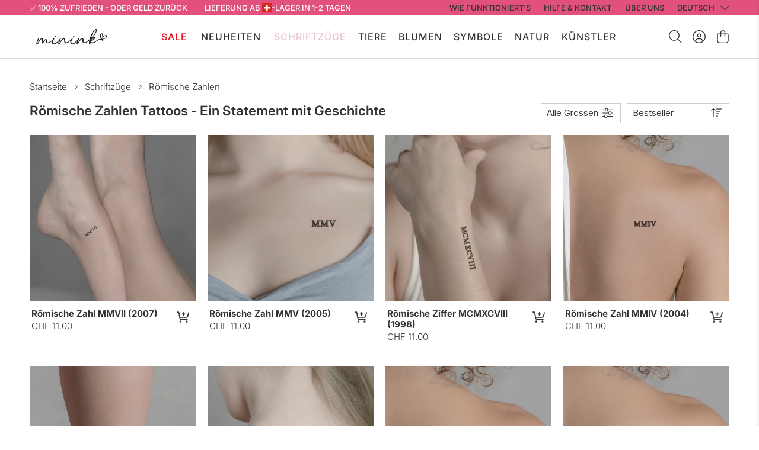

--- FILE ---
content_type: text/html; charset=utf-8
request_url: https://www.minink.ch/collections/roemische-zahlen-tattoo
body_size: 63251
content:


 <!doctype html>
<html class="no-js no-touch" lang="de">
<head>
	<script src="//www.minink.ch/cdn/shop/files/pandectes-rules.js?v=16056629191780483350"></script>
	 
  
<!-- Leadinfo tracking code -->
<script>
(function(l,e,a,d,i,n,f,o){if(!l[i]){l.GlobalLeadinfoNamespace=l.GlobalLeadinfoNamespace||[];
l.GlobalLeadinfoNamespace.push(i);l[i]=function(){(l[i].q=l[i].q||[]).push(arguments)};l[i].t=l[i].t||n;
l[i].q=l[i].q||[];o=e.createElement(a);f=e.getElementsByTagName(a)[0];o.async=1;o.src=d;f.parentNode.insertBefore(o,f);}
}(window,document,'script','https://cdn.leadinfo.net/ping.js','leadinfo','LI-67ADC40604237'));
</script> <script>
    window.Store = window.Store || {};
    window.Store.id = 73735012658;</script> <meta charset="utf-8"> <meta http-equiv="cleartype" content="on"> <meta name="robots" content="index,follow"> <meta name="viewport" content="width=device-width,initial-scale=1"> <meta name="theme-color" content="#ffffff"> <link rel="canonical" href="https://www.minink.ch/collections/roemische-zahlen-tattoo"> <title>Römische Zahlen Tattoos | Temporäre Tattoos - minink</title> <!-- DNS prefetches --> <link rel="dns-prefetch" href="https://cdn.shopify.com"> <link rel="dns-prefetch" href="https://fonts.shopify.com"> <link rel="dns-prefetch" href="https://monorail-edge.shopifysvc.com"> <link rel="dns-prefetch" href="https://ajax.googleapis.com"> <!-- Preconnects --> <link rel="preconnect" href="https://cdn.shopify.com" crossorigin> <link rel="preconnect" href="https://fonts.shopify.com" crossorigin> <link rel="preconnect" href="https://monorail-edge.shopifysvc.com"> <link rel="preconnect" href="https://ajax.googleapis.com"> <!-- Preloads --> <!-- Preload CSS --> <link rel="preload" href="//www.minink.ch/cdn/shop/t/15/assets/fancybox.css?v=30466120580444283401717934328" as="style"> <link rel="preload" href="//www.minink.ch/cdn/shop/t/15/assets/styles.css?v=99865497434776362981764176517" as="style"> <!-- Preload JS --> <link rel="preload" href="https://ajax.googleapis.com/ajax/libs/jquery/3.6.0/jquery.min.js" as="script"> <link rel="preload" href="//www.minink.ch/cdn/shop/t/15/assets/vendors.js?v=11282825012671617991717934327" as="script"> <link rel="preload" href="//www.minink.ch/cdn/shop/t/15/assets/utilities.js?v=22627933322271082381717934635" as="script"> <link rel="preload" href="//www.minink.ch/cdn/shop/t/15/assets/app.js?v=157226998940186471041717934336" as="script"> <link rel="preload" href="/services/javascripts/currencies.js" as="script"> <link rel="preload" href="//www.minink.ch/cdn/shop/t/15/assets/currencyConversion.js?v=131509219858779596601717934327" as="script"> <!-- CSS for Flex --> <link rel="stylesheet" href="//www.minink.ch/cdn/shop/t/15/assets/fancybox.css?v=30466120580444283401717934328"> <link rel="stylesheet" href="//www.minink.ch/cdn/shop/t/15/assets/styles.css?v=99865497434776362981764176517"> <script>
    window.PXUTheme = window.PXUTheme || {};
    window.PXUTheme.version = '5.0.1';
    window.PXUTheme.name = 'Flex';</script> <script>
    

window.PXUTheme = window.PXUTheme || {};


window.PXUTheme.info = {
  name: 'Flex',
  version: '3.0.0'
}


window.PXUTheme.currency = {};
window.PXUTheme.currency.show_multiple_currencies = false;
window.PXUTheme.currency.presentment_currency = "CHF";
window.PXUTheme.currency.default_currency = "USD";
window.PXUTheme.currency.display_format = "money_with_currency_format";
window.PXUTheme.currency.money_format = "CHF {{amount_with_apostrophe_separator }}";
window.PXUTheme.currency.money_format_no_currency = "CHF {{amount_with_apostrophe_separator }}";
window.PXUTheme.currency.money_format_currency = "CHF {{amount_with_apostrophe_separator }}";
window.PXUTheme.currency.native_multi_currency = false;
window.PXUTheme.currency.iso_code = "CHF";
window.PXUTheme.currency.symbol = "CHF";



window.PXUTheme.allCountryOptionTags = "\u003coption value=\"Switzerland\" data-provinces=\"[]\"\u003eSchweiz\u003c\/option\u003e\n\u003coption value=\"Liechtenstein\" data-provinces=\"[]\"\u003eLiechtenstein\u003c\/option\u003e\n\u003coption value=\"---\" data-provinces=\"[]\"\u003e---\u003c\/option\u003e\n\u003coption value=\"Egypt\" data-provinces=\"[[\u0026quot;6th of October\u0026quot;,\u0026quot;6. Oktober\u0026quot;],[\u0026quot;Al Sharqia\u0026quot;,\u0026quot;asch-Scharqiyya\u0026quot;],[\u0026quot;Alexandria\u0026quot;,\u0026quot;al-Iskandariyya\u0026quot;],[\u0026quot;Aswan\u0026quot;,\u0026quot;Aswan\u0026quot;],[\u0026quot;Asyut\u0026quot;,\u0026quot;Asyut\u0026quot;],[\u0026quot;Beheira\u0026quot;,\u0026quot;al-Buhaira\u0026quot;],[\u0026quot;Beni Suef\u0026quot;,\u0026quot;Bani Suwaif\u0026quot;],[\u0026quot;Cairo\u0026quot;,\u0026quot;al-Qahira\u0026quot;],[\u0026quot;Dakahlia\u0026quot;,\u0026quot;ad-Daqahliyya\u0026quot;],[\u0026quot;Damietta\u0026quot;,\u0026quot;Dumyat\u0026quot;],[\u0026quot;Faiyum\u0026quot;,\u0026quot;al-Fayyum\u0026quot;],[\u0026quot;Gharbia\u0026quot;,\u0026quot;al-Gharbiyya\u0026quot;],[\u0026quot;Giza\u0026quot;,\u0026quot;al-Dschiza\u0026quot;],[\u0026quot;Helwan\u0026quot;,\u0026quot;Helwan\u0026quot;],[\u0026quot;Ismailia\u0026quot;,\u0026quot;Ismailia\u0026quot;],[\u0026quot;Kafr el-Sheikh\u0026quot;,\u0026quot;Kafr asch-Schaich\u0026quot;],[\u0026quot;Luxor\u0026quot;,\u0026quot;al-Uqsur\u0026quot;],[\u0026quot;Matrouh\u0026quot;,\u0026quot;Matruh\u0026quot;],[\u0026quot;Minya\u0026quot;,\u0026quot;al-Minya\u0026quot;],[\u0026quot;Monufia\u0026quot;,\u0026quot;al-Minufiyya\u0026quot;],[\u0026quot;New Valley\u0026quot;,\u0026quot;al-Wadi al-dschadid\u0026quot;],[\u0026quot;North Sinai\u0026quot;,\u0026quot;Schimal Sina\u0026quot;],[\u0026quot;Port Said\u0026quot;,\u0026quot;Port Said\u0026quot;],[\u0026quot;Qalyubia\u0026quot;,\u0026quot;al-Qalyubiyya\u0026quot;],[\u0026quot;Qena\u0026quot;,\u0026quot;Qina\u0026quot;],[\u0026quot;Red Sea\u0026quot;,\u0026quot;al-Bahr al-ahmar\u0026quot;],[\u0026quot;Sohag\u0026quot;,\u0026quot;Sauhadsch\u0026quot;],[\u0026quot;South Sinai\u0026quot;,\u0026quot;Dschanub Sina\u0026quot;],[\u0026quot;Suez\u0026quot;,\u0026quot;as-Suwais\u0026quot;]]\"\u003eÄgypten\u003c\/option\u003e\n\u003coption value=\"Equatorial Guinea\" data-provinces=\"[]\"\u003eÄquatorialguinea\u003c\/option\u003e\n\u003coption value=\"Ethiopia\" data-provinces=\"[]\"\u003eÄthiopien\u003c\/option\u003e\n\u003coption value=\"Afghanistan\" data-provinces=\"[]\"\u003eAfghanistan\u003c\/option\u003e\n\u003coption value=\"Aland Islands\" data-provinces=\"[]\"\u003eÅlandinseln\u003c\/option\u003e\n\u003coption value=\"Albania\" data-provinces=\"[]\"\u003eAlbanien\u003c\/option\u003e\n\u003coption value=\"Algeria\" data-provinces=\"[]\"\u003eAlgerien\u003c\/option\u003e\n\u003coption value=\"United States Minor Outlying Islands\" data-provinces=\"[]\"\u003eAmerikanische Überseeinseln\u003c\/option\u003e\n\u003coption value=\"Andorra\" data-provinces=\"[]\"\u003eAndorra\u003c\/option\u003e\n\u003coption value=\"Angola\" data-provinces=\"[]\"\u003eAngola\u003c\/option\u003e\n\u003coption value=\"Anguilla\" data-provinces=\"[]\"\u003eAnguilla\u003c\/option\u003e\n\u003coption value=\"Antigua And Barbuda\" data-provinces=\"[]\"\u003eAntigua und Barbuda\u003c\/option\u003e\n\u003coption value=\"Argentina\" data-provinces=\"[[\u0026quot;Buenos Aires\u0026quot;,\u0026quot;Provinz Buenos Aires\u0026quot;],[\u0026quot;Catamarca\u0026quot;,\u0026quot;Provinz Catamarca\u0026quot;],[\u0026quot;Chaco\u0026quot;,\u0026quot;Provinz Chaco\u0026quot;],[\u0026quot;Chubut\u0026quot;,\u0026quot;Provinz Chubut\u0026quot;],[\u0026quot;Ciudad Autónoma de Buenos Aires\u0026quot;,\u0026quot;Autonome Stadt Buenos Aires\u0026quot;],[\u0026quot;Corrientes\u0026quot;,\u0026quot;Provinz Corrientes\u0026quot;],[\u0026quot;Córdoba\u0026quot;,\u0026quot;Córdoba\u0026quot;],[\u0026quot;Entre Ríos\u0026quot;,\u0026quot;Entre Ríos\u0026quot;],[\u0026quot;Formosa\u0026quot;,\u0026quot;Provinz Formosa\u0026quot;],[\u0026quot;Jujuy\u0026quot;,\u0026quot;Provinz Jujuy\u0026quot;],[\u0026quot;La Pampa\u0026quot;,\u0026quot;Provinz La Pampa\u0026quot;],[\u0026quot;La Rioja\u0026quot;,\u0026quot;Provinz La Rioja\u0026quot;],[\u0026quot;Mendoza\u0026quot;,\u0026quot;Provinz Mendoza\u0026quot;],[\u0026quot;Misiones\u0026quot;,\u0026quot;Misiones\u0026quot;],[\u0026quot;Neuquén\u0026quot;,\u0026quot;Provinz Neuquén\u0026quot;],[\u0026quot;Río Negro\u0026quot;,\u0026quot;Provinz Río Negro\u0026quot;],[\u0026quot;Salta\u0026quot;,\u0026quot;Provinz Salta\u0026quot;],[\u0026quot;San Juan\u0026quot;,\u0026quot;Provinz San Juan\u0026quot;],[\u0026quot;San Luis\u0026quot;,\u0026quot;Provinz San Luis\u0026quot;],[\u0026quot;Santa Cruz\u0026quot;,\u0026quot;Provinz Santa Cruz\u0026quot;],[\u0026quot;Santa Fe\u0026quot;,\u0026quot;Provinz Santa Fe\u0026quot;],[\u0026quot;Santiago Del Estero\u0026quot;,\u0026quot;Santiago del Estero (Provinz)\u0026quot;],[\u0026quot;Tierra Del Fuego\u0026quot;,\u0026quot;Provinz Tierra del Fuego\u0026quot;],[\u0026quot;Tucumán\u0026quot;,\u0026quot;Provinz Tucumán\u0026quot;]]\"\u003eArgentinien\u003c\/option\u003e\n\u003coption value=\"Armenia\" data-provinces=\"[]\"\u003eArmenien\u003c\/option\u003e\n\u003coption value=\"Aruba\" data-provinces=\"[]\"\u003eAruba\u003c\/option\u003e\n\u003coption value=\"Ascension Island\" data-provinces=\"[]\"\u003eAscension\u003c\/option\u003e\n\u003coption value=\"Azerbaijan\" data-provinces=\"[]\"\u003eAserbaidschan\u003c\/option\u003e\n\u003coption value=\"Australia\" data-provinces=\"[[\u0026quot;Australian Capital Territory\u0026quot;,\u0026quot;Australian Capital Territory\u0026quot;],[\u0026quot;New South Wales\u0026quot;,\u0026quot;New South Wales\u0026quot;],[\u0026quot;Northern Territory\u0026quot;,\u0026quot;Northern Territory\u0026quot;],[\u0026quot;Queensland\u0026quot;,\u0026quot;Queensland\u0026quot;],[\u0026quot;South Australia\u0026quot;,\u0026quot;South Australia\u0026quot;],[\u0026quot;Tasmania\u0026quot;,\u0026quot;Tasmanien\u0026quot;],[\u0026quot;Victoria\u0026quot;,\u0026quot;Victoria\u0026quot;],[\u0026quot;Western Australia\u0026quot;,\u0026quot;Western Australia\u0026quot;]]\"\u003eAustralien\u003c\/option\u003e\n\u003coption value=\"Bahamas\" data-provinces=\"[]\"\u003eBahamas\u003c\/option\u003e\n\u003coption value=\"Bahrain\" data-provinces=\"[]\"\u003eBahrain\u003c\/option\u003e\n\u003coption value=\"Bangladesh\" data-provinces=\"[]\"\u003eBangladesch\u003c\/option\u003e\n\u003coption value=\"Barbados\" data-provinces=\"[]\"\u003eBarbados\u003c\/option\u003e\n\u003coption value=\"Belarus\" data-provinces=\"[]\"\u003eBelarus\u003c\/option\u003e\n\u003coption value=\"Belgium\" data-provinces=\"[]\"\u003eBelgien\u003c\/option\u003e\n\u003coption value=\"Belize\" data-provinces=\"[]\"\u003eBelize\u003c\/option\u003e\n\u003coption value=\"Benin\" data-provinces=\"[]\"\u003eBenin\u003c\/option\u003e\n\u003coption value=\"Bermuda\" data-provinces=\"[]\"\u003eBermuda\u003c\/option\u003e\n\u003coption value=\"Bhutan\" data-provinces=\"[]\"\u003eBhutan\u003c\/option\u003e\n\u003coption value=\"Bolivia\" data-provinces=\"[]\"\u003eBolivien\u003c\/option\u003e\n\u003coption value=\"Bosnia And Herzegovina\" data-provinces=\"[]\"\u003eBosnien und Herzegowina\u003c\/option\u003e\n\u003coption value=\"Botswana\" data-provinces=\"[]\"\u003eBotsuana\u003c\/option\u003e\n\u003coption value=\"Brazil\" data-provinces=\"[[\u0026quot;Acre\u0026quot;,\u0026quot;Acre\u0026quot;],[\u0026quot;Alagoas\u0026quot;,\u0026quot;Alagoas\u0026quot;],[\u0026quot;Amapá\u0026quot;,\u0026quot;Amapá\u0026quot;],[\u0026quot;Amazonas\u0026quot;,\u0026quot;Amazonas\u0026quot;],[\u0026quot;Bahia\u0026quot;,\u0026quot;Bahia\u0026quot;],[\u0026quot;Ceará\u0026quot;,\u0026quot;Ceará\u0026quot;],[\u0026quot;Distrito Federal\u0026quot;,\u0026quot;Bundesdistrikt von Brasilien\u0026quot;],[\u0026quot;Espírito Santo\u0026quot;,\u0026quot;Espírito Santo\u0026quot;],[\u0026quot;Goiás\u0026quot;,\u0026quot;Goiás\u0026quot;],[\u0026quot;Maranhão\u0026quot;,\u0026quot;Maranhão\u0026quot;],[\u0026quot;Mato Grosso\u0026quot;,\u0026quot;Mato Grosso\u0026quot;],[\u0026quot;Mato Grosso do Sul\u0026quot;,\u0026quot;Mato Grosso do Sul\u0026quot;],[\u0026quot;Minas Gerais\u0026quot;,\u0026quot;Minas Gerais\u0026quot;],[\u0026quot;Paraná\u0026quot;,\u0026quot;Paraná\u0026quot;],[\u0026quot;Paraíba\u0026quot;,\u0026quot;Paraíba\u0026quot;],[\u0026quot;Pará\u0026quot;,\u0026quot;Pará\u0026quot;],[\u0026quot;Pernambuco\u0026quot;,\u0026quot;Pernambuco\u0026quot;],[\u0026quot;Piauí\u0026quot;,\u0026quot;Piauí\u0026quot;],[\u0026quot;Rio Grande do Norte\u0026quot;,\u0026quot;Rio Grande do Norte\u0026quot;],[\u0026quot;Rio Grande do Sul\u0026quot;,\u0026quot;Rio Grande do Sul\u0026quot;],[\u0026quot;Rio de Janeiro\u0026quot;,\u0026quot;Rio de Janeiro\u0026quot;],[\u0026quot;Rondônia\u0026quot;,\u0026quot;Rondônia\u0026quot;],[\u0026quot;Roraima\u0026quot;,\u0026quot;Roraima\u0026quot;],[\u0026quot;Santa Catarina\u0026quot;,\u0026quot;Santa Catarina\u0026quot;],[\u0026quot;Sergipe\u0026quot;,\u0026quot;Sergipe\u0026quot;],[\u0026quot;São Paulo\u0026quot;,\u0026quot;São Paulo\u0026quot;],[\u0026quot;Tocantins\u0026quot;,\u0026quot;Tocantins\u0026quot;]]\"\u003eBrasilien\u003c\/option\u003e\n\u003coption value=\"Virgin Islands, British\" data-provinces=\"[]\"\u003eBritische Jungferninseln\u003c\/option\u003e\n\u003coption value=\"British Indian Ocean Territory\" data-provinces=\"[]\"\u003eBritisches Territorium im Indischen Ozean\u003c\/option\u003e\n\u003coption value=\"Brunei\" data-provinces=\"[]\"\u003eBrunei Darussalam\u003c\/option\u003e\n\u003coption value=\"Bulgaria\" data-provinces=\"[]\"\u003eBulgarien\u003c\/option\u003e\n\u003coption value=\"Burkina Faso\" data-provinces=\"[]\"\u003eBurkina Faso\u003c\/option\u003e\n\u003coption value=\"Burundi\" data-provinces=\"[]\"\u003eBurundi\u003c\/option\u003e\n\u003coption value=\"Cape Verde\" data-provinces=\"[]\"\u003eCabo Verde\u003c\/option\u003e\n\u003coption value=\"Chile\" data-provinces=\"[[\u0026quot;Antofagasta\u0026quot;,\u0026quot;Región de Antofagasta\u0026quot;],[\u0026quot;Araucanía\u0026quot;,\u0026quot;Región de la Araucanía\u0026quot;],[\u0026quot;Arica and Parinacota\u0026quot;,\u0026quot;Región de Arica y Parinacota\u0026quot;],[\u0026quot;Atacama\u0026quot;,\u0026quot;Región de Atacama\u0026quot;],[\u0026quot;Aysén\u0026quot;,\u0026quot;Región de Aysén\u0026quot;],[\u0026quot;Biobío\u0026quot;,\u0026quot;Región del Bío-Bío\u0026quot;],[\u0026quot;Coquimbo\u0026quot;,\u0026quot;Región de Coquimbo\u0026quot;],[\u0026quot;Los Lagos\u0026quot;,\u0026quot;Región de los Lagos\u0026quot;],[\u0026quot;Los Ríos\u0026quot;,\u0026quot;Región de Los Ríos\u0026quot;],[\u0026quot;Magallanes\u0026quot;,\u0026quot;Región de Magallanes y de la Antártica Chilena\u0026quot;],[\u0026quot;Maule\u0026quot;,\u0026quot;Región del Maule\u0026quot;],[\u0026quot;O\u0026#39;Higgins\u0026quot;,\u0026quot;Región del Libertador General Bernardo O’Higgins\u0026quot;],[\u0026quot;Santiago\u0026quot;,\u0026quot;Región Metropolitana de Santiago\u0026quot;],[\u0026quot;Tarapacá\u0026quot;,\u0026quot;Región de Tarapacá\u0026quot;],[\u0026quot;Valparaíso\u0026quot;,\u0026quot;Región de Valparaíso\u0026quot;],[\u0026quot;Ñuble\u0026quot;,\u0026quot;Región de Ñuble\u0026quot;]]\"\u003eChile\u003c\/option\u003e\n\u003coption value=\"China\" data-provinces=\"[[\u0026quot;Anhui\u0026quot;,\u0026quot;Anhui\u0026quot;],[\u0026quot;Beijing\u0026quot;,\u0026quot;Peking\u0026quot;],[\u0026quot;Chongqing\u0026quot;,\u0026quot;Chongqing\u0026quot;],[\u0026quot;Fujian\u0026quot;,\u0026quot;Fujian\u0026quot;],[\u0026quot;Gansu\u0026quot;,\u0026quot;Gansu\u0026quot;],[\u0026quot;Guangdong\u0026quot;,\u0026quot;Guangdong\u0026quot;],[\u0026quot;Guangxi\u0026quot;,\u0026quot;Guangxi\u0026quot;],[\u0026quot;Guizhou\u0026quot;,\u0026quot;Guizhou\u0026quot;],[\u0026quot;Hainan\u0026quot;,\u0026quot;Hainan\u0026quot;],[\u0026quot;Hebei\u0026quot;,\u0026quot;Hebei\u0026quot;],[\u0026quot;Heilongjiang\u0026quot;,\u0026quot;Heilongjiang\u0026quot;],[\u0026quot;Henan\u0026quot;,\u0026quot;Henan\u0026quot;],[\u0026quot;Hubei\u0026quot;,\u0026quot;Hubei\u0026quot;],[\u0026quot;Hunan\u0026quot;,\u0026quot;Hunan\u0026quot;],[\u0026quot;Inner Mongolia\u0026quot;,\u0026quot;Innere Mongolei\u0026quot;],[\u0026quot;Jiangsu\u0026quot;,\u0026quot;Jiangsu\u0026quot;],[\u0026quot;Jiangxi\u0026quot;,\u0026quot;Jiangxi\u0026quot;],[\u0026quot;Jilin\u0026quot;,\u0026quot;Jilin\u0026quot;],[\u0026quot;Liaoning\u0026quot;,\u0026quot;Liaoning\u0026quot;],[\u0026quot;Ningxia\u0026quot;,\u0026quot;Ningxia\u0026quot;],[\u0026quot;Qinghai\u0026quot;,\u0026quot;Qinghai\u0026quot;],[\u0026quot;Shaanxi\u0026quot;,\u0026quot;Shaanxi\u0026quot;],[\u0026quot;Shandong\u0026quot;,\u0026quot;Shandong\u0026quot;],[\u0026quot;Shanghai\u0026quot;,\u0026quot;Shanghai\u0026quot;],[\u0026quot;Shanxi\u0026quot;,\u0026quot;Shanxi\u0026quot;],[\u0026quot;Sichuan\u0026quot;,\u0026quot;Sichuan\u0026quot;],[\u0026quot;Tianjin\u0026quot;,\u0026quot;Tianjin\u0026quot;],[\u0026quot;Xinjiang\u0026quot;,\u0026quot;Xinjiang\u0026quot;],[\u0026quot;Xizang\u0026quot;,\u0026quot;Autonomes Gebiet Tibet\u0026quot;],[\u0026quot;Yunnan\u0026quot;,\u0026quot;Yunnan\u0026quot;],[\u0026quot;Zhejiang\u0026quot;,\u0026quot;Zhejiang\u0026quot;]]\"\u003eChina\u003c\/option\u003e\n\u003coption value=\"Cook Islands\" data-provinces=\"[]\"\u003eCookinseln\u003c\/option\u003e\n\u003coption value=\"Costa Rica\" data-provinces=\"[[\u0026quot;Alajuela\u0026quot;,\u0026quot;Provinz Alajuela\u0026quot;],[\u0026quot;Cartago\u0026quot;,\u0026quot;Provinz Cartago\u0026quot;],[\u0026quot;Guanacaste\u0026quot;,\u0026quot;Provinz Guanacaste\u0026quot;],[\u0026quot;Heredia\u0026quot;,\u0026quot;Provinz Heredia\u0026quot;],[\u0026quot;Limón\u0026quot;,\u0026quot;Provinz Limón\u0026quot;],[\u0026quot;Puntarenas\u0026quot;,\u0026quot;Provinz Puntarenas\u0026quot;],[\u0026quot;San José\u0026quot;,\u0026quot;Provinz San José\u0026quot;]]\"\u003eCosta Rica\u003c\/option\u003e\n\u003coption value=\"Curaçao\" data-provinces=\"[]\"\u003eCuraçao\u003c\/option\u003e\n\u003coption value=\"Côte d'Ivoire\" data-provinces=\"[]\"\u003eCôte d’Ivoire\u003c\/option\u003e\n\u003coption value=\"Denmark\" data-provinces=\"[]\"\u003eDänemark\u003c\/option\u003e\n\u003coption value=\"Germany\" data-provinces=\"[]\"\u003eDeutschland\u003c\/option\u003e\n\u003coption value=\"Dominica\" data-provinces=\"[]\"\u003eDominica\u003c\/option\u003e\n\u003coption value=\"Dominican Republic\" data-provinces=\"[]\"\u003eDominikanische Republik\u003c\/option\u003e\n\u003coption value=\"Djibouti\" data-provinces=\"[]\"\u003eDschibuti\u003c\/option\u003e\n\u003coption value=\"Ecuador\" data-provinces=\"[]\"\u003eEcuador\u003c\/option\u003e\n\u003coption value=\"El Salvador\" data-provinces=\"[[\u0026quot;Ahuachapán\u0026quot;,\u0026quot;Ahuachapán\u0026quot;],[\u0026quot;Cabañas\u0026quot;,\u0026quot;Cabañas\u0026quot;],[\u0026quot;Chalatenango\u0026quot;,\u0026quot;Chalatenango\u0026quot;],[\u0026quot;Cuscatlán\u0026quot;,\u0026quot;Cuscatlán\u0026quot;],[\u0026quot;La Libertad\u0026quot;,\u0026quot;La Libertad\u0026quot;],[\u0026quot;La Paz\u0026quot;,\u0026quot;La Paz\u0026quot;],[\u0026quot;La Unión\u0026quot;,\u0026quot;La Unión\u0026quot;],[\u0026quot;Morazán\u0026quot;,\u0026quot;Morazán\u0026quot;],[\u0026quot;San Miguel\u0026quot;,\u0026quot;San Miguel\u0026quot;],[\u0026quot;San Salvador\u0026quot;,\u0026quot;San Salvador\u0026quot;],[\u0026quot;San Vicente\u0026quot;,\u0026quot;San Vicente\u0026quot;],[\u0026quot;Santa Ana\u0026quot;,\u0026quot;Santa Ana\u0026quot;],[\u0026quot;Sonsonate\u0026quot;,\u0026quot;Sonsonate\u0026quot;],[\u0026quot;Usulután\u0026quot;,\u0026quot;Usulután\u0026quot;]]\"\u003eEl Salvador\u003c\/option\u003e\n\u003coption value=\"Eritrea\" data-provinces=\"[]\"\u003eEritrea\u003c\/option\u003e\n\u003coption value=\"Estonia\" data-provinces=\"[]\"\u003eEstland\u003c\/option\u003e\n\u003coption value=\"Eswatini\" data-provinces=\"[]\"\u003eEswatini\u003c\/option\u003e\n\u003coption value=\"Faroe Islands\" data-provinces=\"[]\"\u003eFäröer\u003c\/option\u003e\n\u003coption value=\"Falkland Islands (Malvinas)\" data-provinces=\"[]\"\u003eFalklandinseln\u003c\/option\u003e\n\u003coption value=\"Fiji\" data-provinces=\"[]\"\u003eFidschi\u003c\/option\u003e\n\u003coption value=\"Finland\" data-provinces=\"[]\"\u003eFinnland\u003c\/option\u003e\n\u003coption value=\"France\" data-provinces=\"[]\"\u003eFrankreich\u003c\/option\u003e\n\u003coption value=\"French Guiana\" data-provinces=\"[]\"\u003eFranzösisch-Guayana\u003c\/option\u003e\n\u003coption value=\"French Polynesia\" data-provinces=\"[]\"\u003eFranzösisch-Polynesien\u003c\/option\u003e\n\u003coption value=\"French Southern Territories\" data-provinces=\"[]\"\u003eFranzösische Südgebiete\u003c\/option\u003e\n\u003coption value=\"Gabon\" data-provinces=\"[]\"\u003eGabun\u003c\/option\u003e\n\u003coption value=\"Gambia\" data-provinces=\"[]\"\u003eGambia\u003c\/option\u003e\n\u003coption value=\"Georgia\" data-provinces=\"[]\"\u003eGeorgien\u003c\/option\u003e\n\u003coption value=\"Ghana\" data-provinces=\"[]\"\u003eGhana\u003c\/option\u003e\n\u003coption value=\"Gibraltar\" data-provinces=\"[]\"\u003eGibraltar\u003c\/option\u003e\n\u003coption value=\"Grenada\" data-provinces=\"[]\"\u003eGrenada\u003c\/option\u003e\n\u003coption value=\"Greece\" data-provinces=\"[]\"\u003eGriechenland\u003c\/option\u003e\n\u003coption value=\"Greenland\" data-provinces=\"[]\"\u003eGrönland\u003c\/option\u003e\n\u003coption value=\"Guadeloupe\" data-provinces=\"[]\"\u003eGuadeloupe\u003c\/option\u003e\n\u003coption value=\"Guatemala\" data-provinces=\"[[\u0026quot;Alta Verapaz\u0026quot;,\u0026quot;Departamento Alta Verapaz\u0026quot;],[\u0026quot;Baja Verapaz\u0026quot;,\u0026quot;Departamento Baja Verapaz\u0026quot;],[\u0026quot;Chimaltenango\u0026quot;,\u0026quot;Departamento Chimaltenango\u0026quot;],[\u0026quot;Chiquimula\u0026quot;,\u0026quot;Departamento Chiquimula\u0026quot;],[\u0026quot;El Progreso\u0026quot;,\u0026quot;Departamento El Progreso\u0026quot;],[\u0026quot;Escuintla\u0026quot;,\u0026quot;Departamento Escuintla\u0026quot;],[\u0026quot;Guatemala\u0026quot;,\u0026quot;Departamento Guatemala\u0026quot;],[\u0026quot;Huehuetenango\u0026quot;,\u0026quot;Departamento Huehuetenango\u0026quot;],[\u0026quot;Izabal\u0026quot;,\u0026quot;Departamento Izabal\u0026quot;],[\u0026quot;Jalapa\u0026quot;,\u0026quot;Departamento Jalapa\u0026quot;],[\u0026quot;Jutiapa\u0026quot;,\u0026quot;Departamento Jutiapa\u0026quot;],[\u0026quot;Petén\u0026quot;,\u0026quot;Departamento Petén\u0026quot;],[\u0026quot;Quetzaltenango\u0026quot;,\u0026quot;Departamento Quetzaltenango\u0026quot;],[\u0026quot;Quiché\u0026quot;,\u0026quot;Departamento Quiché\u0026quot;],[\u0026quot;Retalhuleu\u0026quot;,\u0026quot;Departamento Retalhuleu\u0026quot;],[\u0026quot;Sacatepéquez\u0026quot;,\u0026quot;Sacatepéquez\u0026quot;],[\u0026quot;San Marcos\u0026quot;,\u0026quot;Departamento San Marcos\u0026quot;],[\u0026quot;Santa Rosa\u0026quot;,\u0026quot;Departamento Santa Rosa\u0026quot;],[\u0026quot;Sololá\u0026quot;,\u0026quot;Departamento Sololá\u0026quot;],[\u0026quot;Suchitepéquez\u0026quot;,\u0026quot;Departamento Suchitepéquez\u0026quot;],[\u0026quot;Totonicapán\u0026quot;,\u0026quot;Departamento Totonicapán\u0026quot;],[\u0026quot;Zacapa\u0026quot;,\u0026quot;Departamento Zacapa\u0026quot;]]\"\u003eGuatemala\u003c\/option\u003e\n\u003coption value=\"Guernsey\" data-provinces=\"[]\"\u003eGuernsey\u003c\/option\u003e\n\u003coption value=\"Guinea\" data-provinces=\"[]\"\u003eGuinea\u003c\/option\u003e\n\u003coption value=\"Guinea Bissau\" data-provinces=\"[]\"\u003eGuinea-Bissau\u003c\/option\u003e\n\u003coption value=\"Guyana\" data-provinces=\"[]\"\u003eGuyana\u003c\/option\u003e\n\u003coption value=\"Haiti\" data-provinces=\"[]\"\u003eHaiti\u003c\/option\u003e\n\u003coption value=\"Honduras\" data-provinces=\"[]\"\u003eHonduras\u003c\/option\u003e\n\u003coption value=\"India\" data-provinces=\"[[\u0026quot;Andaman and Nicobar Islands\u0026quot;,\u0026quot;Andamanen und Nikobaren\u0026quot;],[\u0026quot;Andhra Pradesh\u0026quot;,\u0026quot;Andhra Pradesh\u0026quot;],[\u0026quot;Arunachal Pradesh\u0026quot;,\u0026quot;Arunachal Pradesh\u0026quot;],[\u0026quot;Assam\u0026quot;,\u0026quot;Assam\u0026quot;],[\u0026quot;Bihar\u0026quot;,\u0026quot;Bihar\u0026quot;],[\u0026quot;Chandigarh\u0026quot;,\u0026quot;Chandigarh\u0026quot;],[\u0026quot;Chhattisgarh\u0026quot;,\u0026quot;Chhattisgarh\u0026quot;],[\u0026quot;Dadra and Nagar Haveli\u0026quot;,\u0026quot;Dadra und Nagar Haveli\u0026quot;],[\u0026quot;Daman and Diu\u0026quot;,\u0026quot;Daman und Diu\u0026quot;],[\u0026quot;Delhi\u0026quot;,\u0026quot;Delhi\u0026quot;],[\u0026quot;Goa\u0026quot;,\u0026quot;Goa\u0026quot;],[\u0026quot;Gujarat\u0026quot;,\u0026quot;Gujarat\u0026quot;],[\u0026quot;Haryana\u0026quot;,\u0026quot;Haryana\u0026quot;],[\u0026quot;Himachal Pradesh\u0026quot;,\u0026quot;Himachal Pradesh\u0026quot;],[\u0026quot;Jammu and Kashmir\u0026quot;,\u0026quot;Jammu und Kashmir\u0026quot;],[\u0026quot;Jharkhand\u0026quot;,\u0026quot;Jharkhand\u0026quot;],[\u0026quot;Karnataka\u0026quot;,\u0026quot;Karnataka\u0026quot;],[\u0026quot;Kerala\u0026quot;,\u0026quot;Kerala\u0026quot;],[\u0026quot;Ladakh\u0026quot;,\u0026quot;Ladakh\u0026quot;],[\u0026quot;Lakshadweep\u0026quot;,\u0026quot;Lakshadweep\u0026quot;],[\u0026quot;Madhya Pradesh\u0026quot;,\u0026quot;Madhya Pradesh\u0026quot;],[\u0026quot;Maharashtra\u0026quot;,\u0026quot;Maharashtra\u0026quot;],[\u0026quot;Manipur\u0026quot;,\u0026quot;Manipur\u0026quot;],[\u0026quot;Meghalaya\u0026quot;,\u0026quot;Meghalaya\u0026quot;],[\u0026quot;Mizoram\u0026quot;,\u0026quot;Mizoram\u0026quot;],[\u0026quot;Nagaland\u0026quot;,\u0026quot;Nagaland\u0026quot;],[\u0026quot;Odisha\u0026quot;,\u0026quot;Odisha\u0026quot;],[\u0026quot;Puducherry\u0026quot;,\u0026quot;Puducherry\u0026quot;],[\u0026quot;Punjab\u0026quot;,\u0026quot;Punjab\u0026quot;],[\u0026quot;Rajasthan\u0026quot;,\u0026quot;Rajasthan\u0026quot;],[\u0026quot;Sikkim\u0026quot;,\u0026quot;Sikkim\u0026quot;],[\u0026quot;Tamil Nadu\u0026quot;,\u0026quot;Tamil Nadu\u0026quot;],[\u0026quot;Telangana\u0026quot;,\u0026quot;Telangana\u0026quot;],[\u0026quot;Tripura\u0026quot;,\u0026quot;Tripura\u0026quot;],[\u0026quot;Uttar Pradesh\u0026quot;,\u0026quot;Uttar Pradesh\u0026quot;],[\u0026quot;Uttarakhand\u0026quot;,\u0026quot;Uttarakhand\u0026quot;],[\u0026quot;West Bengal\u0026quot;,\u0026quot;Westbengalen\u0026quot;]]\"\u003eIndien\u003c\/option\u003e\n\u003coption value=\"Indonesia\" data-provinces=\"[[\u0026quot;Aceh\u0026quot;,\u0026quot;Aceh\u0026quot;],[\u0026quot;Bali\u0026quot;,\u0026quot;Provinz Bali\u0026quot;],[\u0026quot;Bangka Belitung\u0026quot;,\u0026quot;Bangka-Belitung\u0026quot;],[\u0026quot;Banten\u0026quot;,\u0026quot;Banten\u0026quot;],[\u0026quot;Bengkulu\u0026quot;,\u0026quot;Bengkulu\u0026quot;],[\u0026quot;Gorontalo\u0026quot;,\u0026quot;Gorontalo\u0026quot;],[\u0026quot;Jakarta\u0026quot;,\u0026quot;Jakarta\u0026quot;],[\u0026quot;Jambi\u0026quot;,\u0026quot;Jambi\u0026quot;],[\u0026quot;Jawa Barat\u0026quot;,\u0026quot;Jawa Barat\u0026quot;],[\u0026quot;Jawa Tengah\u0026quot;,\u0026quot;Jawa Tengah\u0026quot;],[\u0026quot;Jawa Timur\u0026quot;,\u0026quot;Jawa Timur\u0026quot;],[\u0026quot;Kalimantan Barat\u0026quot;,\u0026quot;Kalimantan Barat\u0026quot;],[\u0026quot;Kalimantan Selatan\u0026quot;,\u0026quot;Kalimantan Selatan\u0026quot;],[\u0026quot;Kalimantan Tengah\u0026quot;,\u0026quot;Kalimantan Tengah\u0026quot;],[\u0026quot;Kalimantan Timur\u0026quot;,\u0026quot;Kalimantan Timur\u0026quot;],[\u0026quot;Kalimantan Utara\u0026quot;,\u0026quot;Kalimantan Utara\u0026quot;],[\u0026quot;Kepulauan Riau\u0026quot;,\u0026quot;Kepulauan Riau\u0026quot;],[\u0026quot;Lampung\u0026quot;,\u0026quot;Lampung\u0026quot;],[\u0026quot;Maluku\u0026quot;,\u0026quot;Maluku\u0026quot;],[\u0026quot;Maluku Utara\u0026quot;,\u0026quot;Nordmolukken\u0026quot;],[\u0026quot;North Sumatra\u0026quot;,\u0026quot;Sumatera Utara\u0026quot;],[\u0026quot;Nusa Tenggara Barat\u0026quot;,\u0026quot;Nusa Tenggara Barat\u0026quot;],[\u0026quot;Nusa Tenggara Timur\u0026quot;,\u0026quot;Nusa Tenggara Timur\u0026quot;],[\u0026quot;Papua\u0026quot;,\u0026quot;Papua\u0026quot;],[\u0026quot;Papua Barat\u0026quot;,\u0026quot;Papua Barat\u0026quot;],[\u0026quot;Riau\u0026quot;,\u0026quot;Riau\u0026quot;],[\u0026quot;South Sumatra\u0026quot;,\u0026quot;Sumatera Selatan\u0026quot;],[\u0026quot;Sulawesi Barat\u0026quot;,\u0026quot;Westsulawesi\u0026quot;],[\u0026quot;Sulawesi Selatan\u0026quot;,\u0026quot;Sulawesi Selatan\u0026quot;],[\u0026quot;Sulawesi Tengah\u0026quot;,\u0026quot;Sulawesi Tengah\u0026quot;],[\u0026quot;Sulawesi Tenggara\u0026quot;,\u0026quot;Sulawesi Tenggara\u0026quot;],[\u0026quot;Sulawesi Utara\u0026quot;,\u0026quot;Sulawesi Utara\u0026quot;],[\u0026quot;West Sumatra\u0026quot;,\u0026quot;Sumatera Barat\u0026quot;],[\u0026quot;Yogyakarta\u0026quot;,\u0026quot;Yogyakarta\u0026quot;]]\"\u003eIndonesien\u003c\/option\u003e\n\u003coption value=\"Iraq\" data-provinces=\"[]\"\u003eIrak\u003c\/option\u003e\n\u003coption value=\"Ireland\" data-provinces=\"[[\u0026quot;Carlow\u0026quot;,\u0026quot;County Carlow\u0026quot;],[\u0026quot;Cavan\u0026quot;,\u0026quot;County Cavan\u0026quot;],[\u0026quot;Clare\u0026quot;,\u0026quot;County Clare\u0026quot;],[\u0026quot;Cork\u0026quot;,\u0026quot;County Cork\u0026quot;],[\u0026quot;Donegal\u0026quot;,\u0026quot;County Donegal\u0026quot;],[\u0026quot;Dublin\u0026quot;,\u0026quot;County Dublin\u0026quot;],[\u0026quot;Galway\u0026quot;,\u0026quot;County Galway\u0026quot;],[\u0026quot;Kerry\u0026quot;,\u0026quot;Kerry\u0026quot;],[\u0026quot;Kildare\u0026quot;,\u0026quot;County Kildare\u0026quot;],[\u0026quot;Kilkenny\u0026quot;,\u0026quot;County Kilkenny\u0026quot;],[\u0026quot;Laois\u0026quot;,\u0026quot;County Laois\u0026quot;],[\u0026quot;Leitrim\u0026quot;,\u0026quot;Leitrim\u0026quot;],[\u0026quot;Limerick\u0026quot;,\u0026quot;County Limerick\u0026quot;],[\u0026quot;Longford\u0026quot;,\u0026quot;County Longford\u0026quot;],[\u0026quot;Louth\u0026quot;,\u0026quot;County Louth\u0026quot;],[\u0026quot;Mayo\u0026quot;,\u0026quot;County Mayo\u0026quot;],[\u0026quot;Meath\u0026quot;,\u0026quot;County Meath\u0026quot;],[\u0026quot;Monaghan\u0026quot;,\u0026quot;Monaghan\u0026quot;],[\u0026quot;Offaly\u0026quot;,\u0026quot;County Offaly\u0026quot;],[\u0026quot;Roscommon\u0026quot;,\u0026quot;County Roscommon\u0026quot;],[\u0026quot;Sligo\u0026quot;,\u0026quot;County Sligo\u0026quot;],[\u0026quot;Tipperary\u0026quot;,\u0026quot;County Tipperary\u0026quot;],[\u0026quot;Waterford\u0026quot;,\u0026quot;County Waterford\u0026quot;],[\u0026quot;Westmeath\u0026quot;,\u0026quot;County Westmeath\u0026quot;],[\u0026quot;Wexford\u0026quot;,\u0026quot;County Wexford\u0026quot;],[\u0026quot;Wicklow\u0026quot;,\u0026quot;County Wicklow\u0026quot;]]\"\u003eIrland\u003c\/option\u003e\n\u003coption value=\"Iceland\" data-provinces=\"[]\"\u003eIsland\u003c\/option\u003e\n\u003coption value=\"Isle Of Man\" data-provinces=\"[]\"\u003eIsle of Man\u003c\/option\u003e\n\u003coption value=\"Israel\" data-provinces=\"[]\"\u003eIsrael\u003c\/option\u003e\n\u003coption value=\"Italy\" data-provinces=\"[[\u0026quot;Agrigento\u0026quot;,\u0026quot;Provinz Agrigent\u0026quot;],[\u0026quot;Alessandria\u0026quot;,\u0026quot;Provinz Alessandria\u0026quot;],[\u0026quot;Ancona\u0026quot;,\u0026quot;Provinz Ancona\u0026quot;],[\u0026quot;Aosta\u0026quot;,\u0026quot;Aostatal\u0026quot;],[\u0026quot;Arezzo\u0026quot;,\u0026quot;Provinz Arezzo\u0026quot;],[\u0026quot;Ascoli Piceno\u0026quot;,\u0026quot;Provinz Ascoli Piceno\u0026quot;],[\u0026quot;Asti\u0026quot;,\u0026quot;Provinz Asti\u0026quot;],[\u0026quot;Avellino\u0026quot;,\u0026quot;Provinz Avellino\u0026quot;],[\u0026quot;Bari\u0026quot;,\u0026quot;Provinz Bari\u0026quot;],[\u0026quot;Barletta-Andria-Trani\u0026quot;,\u0026quot;Provinz Barletta-Andria-Trani\u0026quot;],[\u0026quot;Belluno\u0026quot;,\u0026quot;Provinz Belluno\u0026quot;],[\u0026quot;Benevento\u0026quot;,\u0026quot;Provinz Benevento\u0026quot;],[\u0026quot;Bergamo\u0026quot;,\u0026quot;Provinz Bergamo\u0026quot;],[\u0026quot;Biella\u0026quot;,\u0026quot;Provinz Biella\u0026quot;],[\u0026quot;Bologna\u0026quot;,\u0026quot;Provinz Bologna\u0026quot;],[\u0026quot;Bolzano\u0026quot;,\u0026quot;Südtirol\u0026quot;],[\u0026quot;Brescia\u0026quot;,\u0026quot;Provinz Brescia\u0026quot;],[\u0026quot;Brindisi\u0026quot;,\u0026quot;Provinz Brindisi\u0026quot;],[\u0026quot;Cagliari\u0026quot;,\u0026quot;Provinz Cagliari\u0026quot;],[\u0026quot;Caltanissetta\u0026quot;,\u0026quot;Provinz Caltanissetta\u0026quot;],[\u0026quot;Campobasso\u0026quot;,\u0026quot;Provinz Campobasso\u0026quot;],[\u0026quot;Carbonia-Iglesias\u0026quot;,\u0026quot;Provinz Carbonia-Iglesias\u0026quot;],[\u0026quot;Caserta\u0026quot;,\u0026quot;Provinz Caserta\u0026quot;],[\u0026quot;Catania\u0026quot;,\u0026quot;Provinz Catania\u0026quot;],[\u0026quot;Catanzaro\u0026quot;,\u0026quot;Provinz Catanzaro\u0026quot;],[\u0026quot;Chieti\u0026quot;,\u0026quot;Provinz Chieti\u0026quot;],[\u0026quot;Como\u0026quot;,\u0026quot;Provinz Como\u0026quot;],[\u0026quot;Cosenza\u0026quot;,\u0026quot;Provinz Cosenza\u0026quot;],[\u0026quot;Cremona\u0026quot;,\u0026quot;Provinz Cremona\u0026quot;],[\u0026quot;Crotone\u0026quot;,\u0026quot;Provinz Crotone\u0026quot;],[\u0026quot;Cuneo\u0026quot;,\u0026quot;Provinz Cuneo\u0026quot;],[\u0026quot;Enna\u0026quot;,\u0026quot;Provinz Enna\u0026quot;],[\u0026quot;Fermo\u0026quot;,\u0026quot;Provinz Fermo\u0026quot;],[\u0026quot;Ferrara\u0026quot;,\u0026quot;Provinz Ferrara\u0026quot;],[\u0026quot;Firenze\u0026quot;,\u0026quot;Provinz Florenz\u0026quot;],[\u0026quot;Foggia\u0026quot;,\u0026quot;Provinz Foggia\u0026quot;],[\u0026quot;Forlì-Cesena\u0026quot;,\u0026quot;Provinz Forlì-Cesena\u0026quot;],[\u0026quot;Frosinone\u0026quot;,\u0026quot;Provinz Frosinone\u0026quot;],[\u0026quot;Genova\u0026quot;,\u0026quot;Metropolitanstadt Genua\u0026quot;],[\u0026quot;Gorizia\u0026quot;,\u0026quot;Provinz Görz\u0026quot;],[\u0026quot;Grosseto\u0026quot;,\u0026quot;Provinz Grosseto\u0026quot;],[\u0026quot;Imperia\u0026quot;,\u0026quot;Provinz Imperia\u0026quot;],[\u0026quot;Isernia\u0026quot;,\u0026quot;Provinz Isernia\u0026quot;],[\u0026quot;L\u0026#39;Aquila\u0026quot;,\u0026quot;Provinz L’Aquila\u0026quot;],[\u0026quot;La Spezia\u0026quot;,\u0026quot;Provinz La Spezia\u0026quot;],[\u0026quot;Latina\u0026quot;,\u0026quot;Provinz Latina\u0026quot;],[\u0026quot;Lecce\u0026quot;,\u0026quot;Provinz Lecce\u0026quot;],[\u0026quot;Lecco\u0026quot;,\u0026quot;Provinz Lecco\u0026quot;],[\u0026quot;Livorno\u0026quot;,\u0026quot;Provinz Livorno\u0026quot;],[\u0026quot;Lodi\u0026quot;,\u0026quot;Provinz Lodi\u0026quot;],[\u0026quot;Lucca\u0026quot;,\u0026quot;Provinz Lucca\u0026quot;],[\u0026quot;Macerata\u0026quot;,\u0026quot;Provinz Macerata\u0026quot;],[\u0026quot;Mantova\u0026quot;,\u0026quot;Provinz Mantua\u0026quot;],[\u0026quot;Massa-Carrara\u0026quot;,\u0026quot;Provinz Massa-Carrara\u0026quot;],[\u0026quot;Matera\u0026quot;,\u0026quot;Provinz Matera\u0026quot;],[\u0026quot;Medio Campidano\u0026quot;,\u0026quot;Provinz Medio Campidano\u0026quot;],[\u0026quot;Messina\u0026quot;,\u0026quot;Metropolitanstadt Messina\u0026quot;],[\u0026quot;Milano\u0026quot;,\u0026quot;Provinz Mailand\u0026quot;],[\u0026quot;Modena\u0026quot;,\u0026quot;Provinz Modena\u0026quot;],[\u0026quot;Monza e Brianza\u0026quot;,\u0026quot;Provinz Monza und Brianza\u0026quot;],[\u0026quot;Napoli\u0026quot;,\u0026quot;Metropolitanstadt Neapel\u0026quot;],[\u0026quot;Novara\u0026quot;,\u0026quot;Provinz Novara\u0026quot;],[\u0026quot;Nuoro\u0026quot;,\u0026quot;Provinz Nuoro\u0026quot;],[\u0026quot;Ogliastra\u0026quot;,\u0026quot;Provinz Ogliastra\u0026quot;],[\u0026quot;Olbia-Tempio\u0026quot;,\u0026quot;Provinz Olbia-Tempio\u0026quot;],[\u0026quot;Oristano\u0026quot;,\u0026quot;Provinz Oristano\u0026quot;],[\u0026quot;Padova\u0026quot;,\u0026quot;Provinz Padua\u0026quot;],[\u0026quot;Palermo\u0026quot;,\u0026quot;Provinz Palermo\u0026quot;],[\u0026quot;Parma\u0026quot;,\u0026quot;Provinz Parma\u0026quot;],[\u0026quot;Pavia\u0026quot;,\u0026quot;Provinz Pavia\u0026quot;],[\u0026quot;Perugia\u0026quot;,\u0026quot;Provinz Perugia\u0026quot;],[\u0026quot;Pesaro e Urbino\u0026quot;,\u0026quot;Provinz Pesaro und Urbino\u0026quot;],[\u0026quot;Pescara\u0026quot;,\u0026quot;Provinz Pescara\u0026quot;],[\u0026quot;Piacenza\u0026quot;,\u0026quot;Provinz Piacenza\u0026quot;],[\u0026quot;Pisa\u0026quot;,\u0026quot;Provinz Pisa\u0026quot;],[\u0026quot;Pistoia\u0026quot;,\u0026quot;Provinz Pistoia\u0026quot;],[\u0026quot;Pordenone\u0026quot;,\u0026quot;Provinz Pordenone\u0026quot;],[\u0026quot;Potenza\u0026quot;,\u0026quot;Provinz Potenza\u0026quot;],[\u0026quot;Prato\u0026quot;,\u0026quot;Provinz Prato\u0026quot;],[\u0026quot;Ragusa\u0026quot;,\u0026quot;Provinz Ragusa\u0026quot;],[\u0026quot;Ravenna\u0026quot;,\u0026quot;Provinz Ravenna\u0026quot;],[\u0026quot;Reggio Calabria\u0026quot;,\u0026quot;Provinz Reggio Calabria\u0026quot;],[\u0026quot;Reggio Emilia\u0026quot;,\u0026quot;Provinz Reggio Emilia\u0026quot;],[\u0026quot;Rieti\u0026quot;,\u0026quot;Provinz Rieti\u0026quot;],[\u0026quot;Rimini\u0026quot;,\u0026quot;Provinz Rimini\u0026quot;],[\u0026quot;Roma\u0026quot;,\u0026quot;Provinz Rom\u0026quot;],[\u0026quot;Rovigo\u0026quot;,\u0026quot;Provinz Rovigo\u0026quot;],[\u0026quot;Salerno\u0026quot;,\u0026quot;Provinz Salerno\u0026quot;],[\u0026quot;Sassari\u0026quot;,\u0026quot;Provinz Sassari\u0026quot;],[\u0026quot;Savona\u0026quot;,\u0026quot;Provinz Savona\u0026quot;],[\u0026quot;Siena\u0026quot;,\u0026quot;Provinz Siena\u0026quot;],[\u0026quot;Siracusa\u0026quot;,\u0026quot;Provinz Syrakus\u0026quot;],[\u0026quot;Sondrio\u0026quot;,\u0026quot;Provinz Sondrio\u0026quot;],[\u0026quot;Taranto\u0026quot;,\u0026quot;Provinz Tarent\u0026quot;],[\u0026quot;Teramo\u0026quot;,\u0026quot;Provinz Teramo\u0026quot;],[\u0026quot;Terni\u0026quot;,\u0026quot;Provinz Terni\u0026quot;],[\u0026quot;Torino\u0026quot;,\u0026quot;Provinz Turin\u0026quot;],[\u0026quot;Trapani\u0026quot;,\u0026quot;Provinz Trapani\u0026quot;],[\u0026quot;Trento\u0026quot;,\u0026quot;Trentino\u0026quot;],[\u0026quot;Treviso\u0026quot;,\u0026quot;Provinz Treviso\u0026quot;],[\u0026quot;Trieste\u0026quot;,\u0026quot;Provinz Triest\u0026quot;],[\u0026quot;Udine\u0026quot;,\u0026quot;Provinz Udine\u0026quot;],[\u0026quot;Varese\u0026quot;,\u0026quot;Provinz Varese\u0026quot;],[\u0026quot;Venezia\u0026quot;,\u0026quot;Provinz Venedig\u0026quot;],[\u0026quot;Verbano-Cusio-Ossola\u0026quot;,\u0026quot;Provinz Verbano-Cusio-Ossola\u0026quot;],[\u0026quot;Vercelli\u0026quot;,\u0026quot;Provinz Vercelli\u0026quot;],[\u0026quot;Verona\u0026quot;,\u0026quot;Provinz Verona\u0026quot;],[\u0026quot;Vibo Valentia\u0026quot;,\u0026quot;Provinz Vibo Valentia\u0026quot;],[\u0026quot;Vicenza\u0026quot;,\u0026quot;Provinz Vicenza\u0026quot;],[\u0026quot;Viterbo\u0026quot;,\u0026quot;Provinz Viterbo\u0026quot;]]\"\u003eItalien\u003c\/option\u003e\n\u003coption value=\"Jamaica\" data-provinces=\"[]\"\u003eJamaika\u003c\/option\u003e\n\u003coption value=\"Japan\" data-provinces=\"[[\u0026quot;Aichi\u0026quot;,\u0026quot;Präfektur Aichi\u0026quot;],[\u0026quot;Akita\u0026quot;,\u0026quot;Präfektur Akita\u0026quot;],[\u0026quot;Aomori\u0026quot;,\u0026quot;Präfektur Aomori\u0026quot;],[\u0026quot;Chiba\u0026quot;,\u0026quot;Präfektur Chiba\u0026quot;],[\u0026quot;Ehime\u0026quot;,\u0026quot;Präfektur Ehime\u0026quot;],[\u0026quot;Fukui\u0026quot;,\u0026quot;Präfektur Fukui\u0026quot;],[\u0026quot;Fukuoka\u0026quot;,\u0026quot;Präfektur Fukuoka\u0026quot;],[\u0026quot;Fukushima\u0026quot;,\u0026quot;Präfektur Fukushima\u0026quot;],[\u0026quot;Gifu\u0026quot;,\u0026quot;Präfektur Gifu\u0026quot;],[\u0026quot;Gunma\u0026quot;,\u0026quot;Präfektur Gunma\u0026quot;],[\u0026quot;Hiroshima\u0026quot;,\u0026quot;Präfektur Hiroshima\u0026quot;],[\u0026quot;Hokkaidō\u0026quot;,\u0026quot;Präfektur Hokkaido\u0026quot;],[\u0026quot;Hyōgo\u0026quot;,\u0026quot;Hyōgo\u0026quot;],[\u0026quot;Ibaraki\u0026quot;,\u0026quot;Präfektur Ibaraki\u0026quot;],[\u0026quot;Ishikawa\u0026quot;,\u0026quot;Präfektur Ishikawa\u0026quot;],[\u0026quot;Iwate\u0026quot;,\u0026quot;Präfektur Iwate\u0026quot;],[\u0026quot;Kagawa\u0026quot;,\u0026quot;Präfektur Kagawa\u0026quot;],[\u0026quot;Kagoshima\u0026quot;,\u0026quot;Präfektur Kagoshima\u0026quot;],[\u0026quot;Kanagawa\u0026quot;,\u0026quot;Präfektur Kanagawa\u0026quot;],[\u0026quot;Kumamoto\u0026quot;,\u0026quot;Präfektur Kumamoto\u0026quot;],[\u0026quot;Kyōto\u0026quot;,\u0026quot;Präfektur Kyōto\u0026quot;],[\u0026quot;Kōchi\u0026quot;,\u0026quot;Präfektur Kōchi\u0026quot;],[\u0026quot;Mie\u0026quot;,\u0026quot;Präfektur Mie\u0026quot;],[\u0026quot;Miyagi\u0026quot;,\u0026quot;Präfektur Miyagi\u0026quot;],[\u0026quot;Miyazaki\u0026quot;,\u0026quot;Präfektur Miyazaki\u0026quot;],[\u0026quot;Nagano\u0026quot;,\u0026quot;Präfektur Nagano\u0026quot;],[\u0026quot;Nagasaki\u0026quot;,\u0026quot;Präfektur Nagasaki\u0026quot;],[\u0026quot;Nara\u0026quot;,\u0026quot;Präfektur Nara\u0026quot;],[\u0026quot;Niigata\u0026quot;,\u0026quot;Präfektur Niigata\u0026quot;],[\u0026quot;Okayama\u0026quot;,\u0026quot;Präfektur Okayama\u0026quot;],[\u0026quot;Okinawa\u0026quot;,\u0026quot;Okinawa\u0026quot;],[\u0026quot;Saga\u0026quot;,\u0026quot;Präfektur Saga\u0026quot;],[\u0026quot;Saitama\u0026quot;,\u0026quot;Präfektur Saitama\u0026quot;],[\u0026quot;Shiga\u0026quot;,\u0026quot;Präfektur Shiga\u0026quot;],[\u0026quot;Shimane\u0026quot;,\u0026quot;Präfektur Shimane\u0026quot;],[\u0026quot;Shizuoka\u0026quot;,\u0026quot;Präfektur Shizuoka\u0026quot;],[\u0026quot;Tochigi\u0026quot;,\u0026quot;Präfektur Tochigi\u0026quot;],[\u0026quot;Tokushima\u0026quot;,\u0026quot;Präfektur Tokushima\u0026quot;],[\u0026quot;Tottori\u0026quot;,\u0026quot;Präfektur Tottori\u0026quot;],[\u0026quot;Toyama\u0026quot;,\u0026quot;Präfektur Toyama\u0026quot;],[\u0026quot;Tōkyō\u0026quot;,\u0026quot;Präfektur Tokio\u0026quot;],[\u0026quot;Wakayama\u0026quot;,\u0026quot;Präfektur Wakayama\u0026quot;],[\u0026quot;Yamagata\u0026quot;,\u0026quot;Präfektur Yamagata\u0026quot;],[\u0026quot;Yamaguchi\u0026quot;,\u0026quot;Präfektur Yamaguchi\u0026quot;],[\u0026quot;Yamanashi\u0026quot;,\u0026quot;Präfektur Yamanashi\u0026quot;],[\u0026quot;Ōita\u0026quot;,\u0026quot;Präfektur Ōita\u0026quot;],[\u0026quot;Ōsaka\u0026quot;,\u0026quot;Präfektur Osaka\u0026quot;]]\"\u003eJapan\u003c\/option\u003e\n\u003coption value=\"Yemen\" data-provinces=\"[]\"\u003eJemen\u003c\/option\u003e\n\u003coption value=\"Jersey\" data-provinces=\"[]\"\u003eJersey\u003c\/option\u003e\n\u003coption value=\"Jordan\" data-provinces=\"[]\"\u003eJordanien\u003c\/option\u003e\n\u003coption value=\"Cayman Islands\" data-provinces=\"[]\"\u003eKaimaninseln\u003c\/option\u003e\n\u003coption value=\"Cambodia\" data-provinces=\"[]\"\u003eKambodscha\u003c\/option\u003e\n\u003coption value=\"Republic of Cameroon\" data-provinces=\"[]\"\u003eKamerun\u003c\/option\u003e\n\u003coption value=\"Canada\" data-provinces=\"[[\u0026quot;Alberta\u0026quot;,\u0026quot;Alberta\u0026quot;],[\u0026quot;British Columbia\u0026quot;,\u0026quot;British Columbia\u0026quot;],[\u0026quot;Manitoba\u0026quot;,\u0026quot;Manitoba\u0026quot;],[\u0026quot;New Brunswick\u0026quot;,\u0026quot;New Brunswick\u0026quot;],[\u0026quot;Newfoundland and Labrador\u0026quot;,\u0026quot;Neufundland und Labrador\u0026quot;],[\u0026quot;Northwest Territories\u0026quot;,\u0026quot;Nordwest-Territorien\u0026quot;],[\u0026quot;Nova Scotia\u0026quot;,\u0026quot;Nova Scotia\u0026quot;],[\u0026quot;Nunavut\u0026quot;,\u0026quot;Nunavut\u0026quot;],[\u0026quot;Ontario\u0026quot;,\u0026quot;Ontario\u0026quot;],[\u0026quot;Prince Edward Island\u0026quot;,\u0026quot;Prince Edward Island\u0026quot;],[\u0026quot;Quebec\u0026quot;,\u0026quot;Québec\u0026quot;],[\u0026quot;Saskatchewan\u0026quot;,\u0026quot;Saskatchewan\u0026quot;],[\u0026quot;Yukon\u0026quot;,\u0026quot;Yukon\u0026quot;]]\"\u003eKanada\u003c\/option\u003e\n\u003coption value=\"Caribbean Netherlands\" data-provinces=\"[]\"\u003eKaribische Niederlande\u003c\/option\u003e\n\u003coption value=\"Kazakhstan\" data-provinces=\"[]\"\u003eKasachstan\u003c\/option\u003e\n\u003coption value=\"Qatar\" data-provinces=\"[]\"\u003eKatar\u003c\/option\u003e\n\u003coption value=\"Kenya\" data-provinces=\"[]\"\u003eKenia\u003c\/option\u003e\n\u003coption value=\"Kyrgyzstan\" data-provinces=\"[]\"\u003eKirgisistan\u003c\/option\u003e\n\u003coption value=\"Kiribati\" data-provinces=\"[]\"\u003eKiribati\u003c\/option\u003e\n\u003coption value=\"Cocos (Keeling) Islands\" data-provinces=\"[]\"\u003eKokosinseln\u003c\/option\u003e\n\u003coption value=\"Colombia\" data-provinces=\"[[\u0026quot;Amazonas\u0026quot;,\u0026quot;Departamento de Amazonas\u0026quot;],[\u0026quot;Antioquia\u0026quot;,\u0026quot;Departamento de Antioquia\u0026quot;],[\u0026quot;Arauca\u0026quot;,\u0026quot;Departamento del Arauca\u0026quot;],[\u0026quot;Atlántico\u0026quot;,\u0026quot;Departamento del Atlántico\u0026quot;],[\u0026quot;Bogotá, D.C.\u0026quot;,\u0026quot;Bogotá\u0026quot;],[\u0026quot;Bolívar\u0026quot;,\u0026quot;Departamento de Bolívar\u0026quot;],[\u0026quot;Boyacá\u0026quot;,\u0026quot;Departamento de Boyacá\u0026quot;],[\u0026quot;Caldas\u0026quot;,\u0026quot;Departamento de Caldas\u0026quot;],[\u0026quot;Caquetá\u0026quot;,\u0026quot;Departamento de Caquetá\u0026quot;],[\u0026quot;Casanare\u0026quot;,\u0026quot;Departamento de Casanare\u0026quot;],[\u0026quot;Cauca\u0026quot;,\u0026quot;Departamento de Cauca\u0026quot;],[\u0026quot;Cesar\u0026quot;,\u0026quot;Departamento del Cesar\u0026quot;],[\u0026quot;Chocó\u0026quot;,\u0026quot;Departamento del Chocó\u0026quot;],[\u0026quot;Cundinamarca\u0026quot;,\u0026quot;Cundinamarca\u0026quot;],[\u0026quot;Córdoba\u0026quot;,\u0026quot;Departamento de Córdoba\u0026quot;],[\u0026quot;Guainía\u0026quot;,\u0026quot;Guainía\u0026quot;],[\u0026quot;Guaviare\u0026quot;,\u0026quot;Guaviare\u0026quot;],[\u0026quot;Huila\u0026quot;,\u0026quot;Departamento de Huila\u0026quot;],[\u0026quot;La Guajira\u0026quot;,\u0026quot;La Guajira\u0026quot;],[\u0026quot;Magdalena\u0026quot;,\u0026quot;Departamento del Magdalena\u0026quot;],[\u0026quot;Meta\u0026quot;,\u0026quot;Meta\u0026quot;],[\u0026quot;Nariño\u0026quot;,\u0026quot;Departamento de Nariño\u0026quot;],[\u0026quot;Norte de Santander\u0026quot;,\u0026quot;Departamento de Norte de Santander\u0026quot;],[\u0026quot;Putumayo\u0026quot;,\u0026quot;Departamento de Putumayo\u0026quot;],[\u0026quot;Quindío\u0026quot;,\u0026quot;Departamento del Quindío\u0026quot;],[\u0026quot;Risaralda\u0026quot;,\u0026quot;Departamento de Risaralda\u0026quot;],[\u0026quot;San Andrés, Providencia y Santa Catalina\u0026quot;,\u0026quot;San Andrés und Providencia\u0026quot;],[\u0026quot;Santander\u0026quot;,\u0026quot;Departamento de Santander\u0026quot;],[\u0026quot;Sucre\u0026quot;,\u0026quot;Departamento de Sucre\u0026quot;],[\u0026quot;Tolima\u0026quot;,\u0026quot;Tolima\u0026quot;],[\u0026quot;Valle del Cauca\u0026quot;,\u0026quot;Valle del Cauca\u0026quot;],[\u0026quot;Vaupés\u0026quot;,\u0026quot;Departamento del Vaupés\u0026quot;],[\u0026quot;Vichada\u0026quot;,\u0026quot;Vichada\u0026quot;]]\"\u003eKolumbien\u003c\/option\u003e\n\u003coption value=\"Comoros\" data-provinces=\"[]\"\u003eKomoren\u003c\/option\u003e\n\u003coption value=\"Congo\" data-provinces=\"[]\"\u003eKongo-Brazzaville\u003c\/option\u003e\n\u003coption value=\"Congo, The Democratic Republic Of The\" data-provinces=\"[]\"\u003eKongo-Kinshasa\u003c\/option\u003e\n\u003coption value=\"Kosovo\" data-provinces=\"[]\"\u003eKosovo\u003c\/option\u003e\n\u003coption value=\"Croatia\" data-provinces=\"[]\"\u003eKroatien\u003c\/option\u003e\n\u003coption value=\"Kuwait\" data-provinces=\"[[\u0026quot;Al Ahmadi\u0026quot;,\u0026quot;Gouvernement Ahmadi\u0026quot;],[\u0026quot;Al Asimah\u0026quot;,\u0026quot;Al Asimah\u0026quot;],[\u0026quot;Al Farwaniyah\u0026quot;,\u0026quot;Gouvernement Al Farwaniya\u0026quot;],[\u0026quot;Al Jahra\u0026quot;,\u0026quot;Gouvernement al-Dschahra\u0026quot;],[\u0026quot;Hawalli\u0026quot;,\u0026quot;Gouvernement Hawalli\u0026quot;],[\u0026quot;Mubarak Al-Kabeer\u0026quot;,\u0026quot;Gouvernement Mubarak Al-Kabeer\u0026quot;]]\"\u003eKuwait\u003c\/option\u003e\n\u003coption value=\"Lao People's Democratic Republic\" data-provinces=\"[]\"\u003eLaos\u003c\/option\u003e\n\u003coption value=\"Lesotho\" data-provinces=\"[]\"\u003eLesotho\u003c\/option\u003e\n\u003coption value=\"Latvia\" data-provinces=\"[]\"\u003eLettland\u003c\/option\u003e\n\u003coption value=\"Lebanon\" data-provinces=\"[]\"\u003eLibanon\u003c\/option\u003e\n\u003coption value=\"Liberia\" data-provinces=\"[]\"\u003eLiberia\u003c\/option\u003e\n\u003coption value=\"Libyan Arab Jamahiriya\" data-provinces=\"[]\"\u003eLibyen\u003c\/option\u003e\n\u003coption value=\"Liechtenstein\" data-provinces=\"[]\"\u003eLiechtenstein\u003c\/option\u003e\n\u003coption value=\"Lithuania\" data-provinces=\"[]\"\u003eLitauen\u003c\/option\u003e\n\u003coption value=\"Luxembourg\" data-provinces=\"[]\"\u003eLuxemburg\u003c\/option\u003e\n\u003coption value=\"Madagascar\" data-provinces=\"[]\"\u003eMadagaskar\u003c\/option\u003e\n\u003coption value=\"Malawi\" data-provinces=\"[]\"\u003eMalawi\u003c\/option\u003e\n\u003coption value=\"Malaysia\" data-provinces=\"[[\u0026quot;Johor\u0026quot;,\u0026quot;Johor\u0026quot;],[\u0026quot;Kedah\u0026quot;,\u0026quot;Kedah\u0026quot;],[\u0026quot;Kelantan\u0026quot;,\u0026quot;Kelantan\u0026quot;],[\u0026quot;Kuala Lumpur\u0026quot;,\u0026quot;Kuala Lumpur\u0026quot;],[\u0026quot;Labuan\u0026quot;,\u0026quot;Labuan\u0026quot;],[\u0026quot;Melaka\u0026quot;,\u0026quot;Malakka\u0026quot;],[\u0026quot;Negeri Sembilan\u0026quot;,\u0026quot;Negeri Sembilan\u0026quot;],[\u0026quot;Pahang\u0026quot;,\u0026quot;Pahang\u0026quot;],[\u0026quot;Penang\u0026quot;,\u0026quot;Penang\u0026quot;],[\u0026quot;Perak\u0026quot;,\u0026quot;Perak\u0026quot;],[\u0026quot;Perlis\u0026quot;,\u0026quot;Perlis\u0026quot;],[\u0026quot;Putrajaya\u0026quot;,\u0026quot;Putrajaya\u0026quot;],[\u0026quot;Sabah\u0026quot;,\u0026quot;Sabah\u0026quot;],[\u0026quot;Sarawak\u0026quot;,\u0026quot;Sarawak\u0026quot;],[\u0026quot;Selangor\u0026quot;,\u0026quot;Selangor\u0026quot;],[\u0026quot;Terengganu\u0026quot;,\u0026quot;Terengganu\u0026quot;]]\"\u003eMalaysia\u003c\/option\u003e\n\u003coption value=\"Maldives\" data-provinces=\"[]\"\u003eMalediven\u003c\/option\u003e\n\u003coption value=\"Mali\" data-provinces=\"[]\"\u003eMali\u003c\/option\u003e\n\u003coption value=\"Malta\" data-provinces=\"[]\"\u003eMalta\u003c\/option\u003e\n\u003coption value=\"Morocco\" data-provinces=\"[]\"\u003eMarokko\u003c\/option\u003e\n\u003coption value=\"Martinique\" data-provinces=\"[]\"\u003eMartinique\u003c\/option\u003e\n\u003coption value=\"Mauritania\" data-provinces=\"[]\"\u003eMauretanien\u003c\/option\u003e\n\u003coption value=\"Mauritius\" data-provinces=\"[]\"\u003eMauritius\u003c\/option\u003e\n\u003coption value=\"Mayotte\" data-provinces=\"[]\"\u003eMayotte\u003c\/option\u003e\n\u003coption value=\"Mexico\" data-provinces=\"[[\u0026quot;Aguascalientes\u0026quot;,\u0026quot;Aguascalientes\u0026quot;],[\u0026quot;Baja California\u0026quot;,\u0026quot;Baja California\u0026quot;],[\u0026quot;Baja California Sur\u0026quot;,\u0026quot;Baja California Sur\u0026quot;],[\u0026quot;Campeche\u0026quot;,\u0026quot;Campeche\u0026quot;],[\u0026quot;Chiapas\u0026quot;,\u0026quot;Chiapas\u0026quot;],[\u0026quot;Chihuahua\u0026quot;,\u0026quot;Chihuahua\u0026quot;],[\u0026quot;Ciudad de México\u0026quot;,\u0026quot;Mexiko-Stadt\u0026quot;],[\u0026quot;Coahuila\u0026quot;,\u0026quot;Coahuila\u0026quot;],[\u0026quot;Colima\u0026quot;,\u0026quot;Colima\u0026quot;],[\u0026quot;Durango\u0026quot;,\u0026quot;Durango\u0026quot;],[\u0026quot;Guanajuato\u0026quot;,\u0026quot;Guanajuato\u0026quot;],[\u0026quot;Guerrero\u0026quot;,\u0026quot;Guerrero\u0026quot;],[\u0026quot;Hidalgo\u0026quot;,\u0026quot;Hidalgo\u0026quot;],[\u0026quot;Jalisco\u0026quot;,\u0026quot;Jalisco\u0026quot;],[\u0026quot;Michoacán\u0026quot;,\u0026quot;Michoacán\u0026quot;],[\u0026quot;Morelos\u0026quot;,\u0026quot;Morelos\u0026quot;],[\u0026quot;México\u0026quot;,\u0026quot;México\u0026quot;],[\u0026quot;Nayarit\u0026quot;,\u0026quot;Nayarit\u0026quot;],[\u0026quot;Nuevo León\u0026quot;,\u0026quot;Nuevo León\u0026quot;],[\u0026quot;Oaxaca\u0026quot;,\u0026quot;Oaxaca\u0026quot;],[\u0026quot;Puebla\u0026quot;,\u0026quot;Puebla\u0026quot;],[\u0026quot;Querétaro\u0026quot;,\u0026quot;Querétaro\u0026quot;],[\u0026quot;Quintana Roo\u0026quot;,\u0026quot;Quintana Roo\u0026quot;],[\u0026quot;San Luis Potosí\u0026quot;,\u0026quot;San Luis Potosí\u0026quot;],[\u0026quot;Sinaloa\u0026quot;,\u0026quot;Sinaloa\u0026quot;],[\u0026quot;Sonora\u0026quot;,\u0026quot;Sonora\u0026quot;],[\u0026quot;Tabasco\u0026quot;,\u0026quot;Tabasco\u0026quot;],[\u0026quot;Tamaulipas\u0026quot;,\u0026quot;Tamaulipas\u0026quot;],[\u0026quot;Tlaxcala\u0026quot;,\u0026quot;Tlaxcala\u0026quot;],[\u0026quot;Veracruz\u0026quot;,\u0026quot;Veracruz\u0026quot;],[\u0026quot;Yucatán\u0026quot;,\u0026quot;Yucatán\u0026quot;],[\u0026quot;Zacatecas\u0026quot;,\u0026quot;Zacatecas\u0026quot;]]\"\u003eMexiko\u003c\/option\u003e\n\u003coption value=\"Monaco\" data-provinces=\"[]\"\u003eMonaco\u003c\/option\u003e\n\u003coption value=\"Mongolia\" data-provinces=\"[]\"\u003eMongolei\u003c\/option\u003e\n\u003coption value=\"Montenegro\" data-provinces=\"[]\"\u003eMontenegro\u003c\/option\u003e\n\u003coption value=\"Montserrat\" data-provinces=\"[]\"\u003eMontserrat\u003c\/option\u003e\n\u003coption value=\"Mozambique\" data-provinces=\"[]\"\u003eMosambik\u003c\/option\u003e\n\u003coption value=\"Myanmar\" data-provinces=\"[]\"\u003eMyanmar\u003c\/option\u003e\n\u003coption value=\"Namibia\" data-provinces=\"[]\"\u003eNamibia\u003c\/option\u003e\n\u003coption value=\"Nauru\" data-provinces=\"[]\"\u003eNauru\u003c\/option\u003e\n\u003coption value=\"Nepal\" data-provinces=\"[]\"\u003eNepal\u003c\/option\u003e\n\u003coption value=\"New Caledonia\" data-provinces=\"[]\"\u003eNeukaledonien\u003c\/option\u003e\n\u003coption value=\"New Zealand\" data-provinces=\"[[\u0026quot;Auckland\u0026quot;,\u0026quot;Region Auckland\u0026quot;],[\u0026quot;Bay of Plenty\u0026quot;,\u0026quot;Bay of Plenty\u0026quot;],[\u0026quot;Canterbury\u0026quot;,\u0026quot;Canterbury\u0026quot;],[\u0026quot;Chatham Islands\u0026quot;,\u0026quot;Chathaminseln\u0026quot;],[\u0026quot;Gisborne\u0026quot;,\u0026quot;Gisborne Region\u0026quot;],[\u0026quot;Hawke\u0026#39;s Bay\u0026quot;,\u0026quot;Hawke’s Bay\u0026quot;],[\u0026quot;Manawatu-Wanganui\u0026quot;,\u0026quot;Manawatu-Wanganui\u0026quot;],[\u0026quot;Marlborough\u0026quot;,\u0026quot;Marlborough\u0026quot;],[\u0026quot;Nelson\u0026quot;,\u0026quot;Nelson\u0026quot;],[\u0026quot;Northland\u0026quot;,\u0026quot;Northland\u0026quot;],[\u0026quot;Otago\u0026quot;,\u0026quot;Otago\u0026quot;],[\u0026quot;Southland\u0026quot;,\u0026quot;Southland (Region)\u0026quot;],[\u0026quot;Taranaki\u0026quot;,\u0026quot;Taranaki\u0026quot;],[\u0026quot;Tasman\u0026quot;,\u0026quot;Tasman\u0026quot;],[\u0026quot;Waikato\u0026quot;,\u0026quot;Waikato\u0026quot;],[\u0026quot;Wellington\u0026quot;,\u0026quot;Wellington\u0026quot;],[\u0026quot;West Coast\u0026quot;,\u0026quot;West Coast\u0026quot;]]\"\u003eNeuseeland\u003c\/option\u003e\n\u003coption value=\"Nicaragua\" data-provinces=\"[]\"\u003eNicaragua\u003c\/option\u003e\n\u003coption value=\"Netherlands\" data-provinces=\"[]\"\u003eNiederlande\u003c\/option\u003e\n\u003coption value=\"Niger\" data-provinces=\"[]\"\u003eNiger\u003c\/option\u003e\n\u003coption value=\"Nigeria\" data-provinces=\"[[\u0026quot;Abia\u0026quot;,\u0026quot;Abia\u0026quot;],[\u0026quot;Abuja Federal Capital Territory\u0026quot;,\u0026quot;Federal Capital Territory\u0026quot;],[\u0026quot;Adamawa\u0026quot;,\u0026quot;Adamawa\u0026quot;],[\u0026quot;Akwa Ibom\u0026quot;,\u0026quot;Akwa Ibom\u0026quot;],[\u0026quot;Anambra\u0026quot;,\u0026quot;Anambra\u0026quot;],[\u0026quot;Bauchi\u0026quot;,\u0026quot;Bauchi\u0026quot;],[\u0026quot;Bayelsa\u0026quot;,\u0026quot;Bayelsa\u0026quot;],[\u0026quot;Benue\u0026quot;,\u0026quot;Benue\u0026quot;],[\u0026quot;Borno\u0026quot;,\u0026quot;Borno\u0026quot;],[\u0026quot;Cross River\u0026quot;,\u0026quot;Cross River\u0026quot;],[\u0026quot;Delta\u0026quot;,\u0026quot;Delta\u0026quot;],[\u0026quot;Ebonyi\u0026quot;,\u0026quot;Ebonyi\u0026quot;],[\u0026quot;Edo\u0026quot;,\u0026quot;Edo\u0026quot;],[\u0026quot;Ekiti\u0026quot;,\u0026quot;Ekiti\u0026quot;],[\u0026quot;Enugu\u0026quot;,\u0026quot;Enugu\u0026quot;],[\u0026quot;Gombe\u0026quot;,\u0026quot;Gombe\u0026quot;],[\u0026quot;Imo\u0026quot;,\u0026quot;Imo\u0026quot;],[\u0026quot;Jigawa\u0026quot;,\u0026quot;Jigawa\u0026quot;],[\u0026quot;Kaduna\u0026quot;,\u0026quot;Kaduna\u0026quot;],[\u0026quot;Kano\u0026quot;,\u0026quot;Kano\u0026quot;],[\u0026quot;Katsina\u0026quot;,\u0026quot;Katsina\u0026quot;],[\u0026quot;Kebbi\u0026quot;,\u0026quot;Kebbi\u0026quot;],[\u0026quot;Kogi\u0026quot;,\u0026quot;Kogi\u0026quot;],[\u0026quot;Kwara\u0026quot;,\u0026quot;Kwara\u0026quot;],[\u0026quot;Lagos\u0026quot;,\u0026quot;Lagos\u0026quot;],[\u0026quot;Nasarawa\u0026quot;,\u0026quot;Nassarawa\u0026quot;],[\u0026quot;Niger\u0026quot;,\u0026quot;Niger\u0026quot;],[\u0026quot;Ogun\u0026quot;,\u0026quot;Ogun\u0026quot;],[\u0026quot;Ondo\u0026quot;,\u0026quot;Ondo\u0026quot;],[\u0026quot;Osun\u0026quot;,\u0026quot;Osun\u0026quot;],[\u0026quot;Oyo\u0026quot;,\u0026quot;Oyo\u0026quot;],[\u0026quot;Plateau\u0026quot;,\u0026quot;Plateau\u0026quot;],[\u0026quot;Rivers\u0026quot;,\u0026quot;Rivers\u0026quot;],[\u0026quot;Sokoto\u0026quot;,\u0026quot;Sokoto\u0026quot;],[\u0026quot;Taraba\u0026quot;,\u0026quot;Taraba\u0026quot;],[\u0026quot;Yobe\u0026quot;,\u0026quot;Yobe\u0026quot;],[\u0026quot;Zamfara\u0026quot;,\u0026quot;Zamfara\u0026quot;]]\"\u003eNigeria\u003c\/option\u003e\n\u003coption value=\"Niue\" data-provinces=\"[]\"\u003eNiue\u003c\/option\u003e\n\u003coption value=\"North Macedonia\" data-provinces=\"[]\"\u003eNordmazedonien\u003c\/option\u003e\n\u003coption value=\"Norfolk Island\" data-provinces=\"[]\"\u003eNorfolkinsel\u003c\/option\u003e\n\u003coption value=\"Norway\" data-provinces=\"[]\"\u003eNorwegen\u003c\/option\u003e\n\u003coption value=\"Austria\" data-provinces=\"[]\"\u003eÖsterreich\u003c\/option\u003e\n\u003coption value=\"Oman\" data-provinces=\"[]\"\u003eOman\u003c\/option\u003e\n\u003coption value=\"Pakistan\" data-provinces=\"[]\"\u003ePakistan\u003c\/option\u003e\n\u003coption value=\"Palestinian Territory, Occupied\" data-provinces=\"[]\"\u003ePalästinensische Autonomiegebiete\u003c\/option\u003e\n\u003coption value=\"Panama\" data-provinces=\"[[\u0026quot;Bocas del Toro\u0026quot;,\u0026quot;Provinz Bocas del Toro\u0026quot;],[\u0026quot;Chiriquí\u0026quot;,\u0026quot;Provinz Chiriquí\u0026quot;],[\u0026quot;Coclé\u0026quot;,\u0026quot;Provinz Coclé\u0026quot;],[\u0026quot;Colón\u0026quot;,\u0026quot;Provinz Colón\u0026quot;],[\u0026quot;Darién\u0026quot;,\u0026quot;Provinz Darién\u0026quot;],[\u0026quot;Emberá\u0026quot;,\u0026quot;Emberá-Wounaan\u0026quot;],[\u0026quot;Herrera\u0026quot;,\u0026quot;Provinz Herrera\u0026quot;],[\u0026quot;Kuna Yala\u0026quot;,\u0026quot;Guna Yala\u0026quot;],[\u0026quot;Los Santos\u0026quot;,\u0026quot;Provinz Los Santos\u0026quot;],[\u0026quot;Ngöbe-Buglé\u0026quot;,\u0026quot;Ngöbe-Buglé\u0026quot;],[\u0026quot;Panamá\u0026quot;,\u0026quot;Provinz Panamá\u0026quot;],[\u0026quot;Panamá Oeste\u0026quot;,\u0026quot;Provinz Panamá Oeste\u0026quot;],[\u0026quot;Veraguas\u0026quot;,\u0026quot;Provinz Veraguas\u0026quot;]]\"\u003ePanama\u003c\/option\u003e\n\u003coption value=\"Papua New Guinea\" data-provinces=\"[]\"\u003ePapua-Neuguinea\u003c\/option\u003e\n\u003coption value=\"Paraguay\" data-provinces=\"[]\"\u003eParaguay\u003c\/option\u003e\n\u003coption value=\"Peru\" data-provinces=\"[[\u0026quot;Amazonas\u0026quot;,\u0026quot;Amazonas\u0026quot;],[\u0026quot;Apurímac\u0026quot;,\u0026quot;Apurimac\u0026quot;],[\u0026quot;Arequipa\u0026quot;,\u0026quot;Arequipa\u0026quot;],[\u0026quot;Ayacucho\u0026quot;,\u0026quot;Ayacucho\u0026quot;],[\u0026quot;Cajamarca\u0026quot;,\u0026quot;Cajamarca\u0026quot;],[\u0026quot;Callao\u0026quot;,\u0026quot;Callao\u0026quot;],[\u0026quot;Cuzco\u0026quot;,\u0026quot;Cusco\u0026quot;],[\u0026quot;Huancavelica\u0026quot;,\u0026quot;Huancavelica\u0026quot;],[\u0026quot;Huánuco\u0026quot;,\u0026quot;Huánuco\u0026quot;],[\u0026quot;Ica\u0026quot;,\u0026quot;Ica\u0026quot;],[\u0026quot;Junín\u0026quot;,\u0026quot;Junín\u0026quot;],[\u0026quot;La Libertad\u0026quot;,\u0026quot;La Libertad\u0026quot;],[\u0026quot;Lambayeque\u0026quot;,\u0026quot;Lambayeque\u0026quot;],[\u0026quot;Lima (departamento)\u0026quot;,\u0026quot;Lima\u0026quot;],[\u0026quot;Lima (provincia)\u0026quot;,\u0026quot;Provinz Lima\u0026quot;],[\u0026quot;Loreto\u0026quot;,\u0026quot;Loreto\u0026quot;],[\u0026quot;Madre de Dios\u0026quot;,\u0026quot;Madre de Dios\u0026quot;],[\u0026quot;Moquegua\u0026quot;,\u0026quot;Moquegua\u0026quot;],[\u0026quot;Pasco\u0026quot;,\u0026quot;Pasco\u0026quot;],[\u0026quot;Piura\u0026quot;,\u0026quot;Piura\u0026quot;],[\u0026quot;Puno\u0026quot;,\u0026quot;Puno\u0026quot;],[\u0026quot;San Martín\u0026quot;,\u0026quot;Region San Martín\u0026quot;],[\u0026quot;Tacna\u0026quot;,\u0026quot;Tacna\u0026quot;],[\u0026quot;Tumbes\u0026quot;,\u0026quot;Tumbes\u0026quot;],[\u0026quot;Ucayali\u0026quot;,\u0026quot;Ucayali\u0026quot;],[\u0026quot;Áncash\u0026quot;,\u0026quot;Ancash\u0026quot;]]\"\u003ePeru\u003c\/option\u003e\n\u003coption value=\"Philippines\" data-provinces=\"[[\u0026quot;Abra\u0026quot;,\u0026quot;Abra\u0026quot;],[\u0026quot;Agusan del Norte\u0026quot;,\u0026quot;Agusan del Norte\u0026quot;],[\u0026quot;Agusan del Sur\u0026quot;,\u0026quot;Agusan del Sur\u0026quot;],[\u0026quot;Aklan\u0026quot;,\u0026quot;Aklan\u0026quot;],[\u0026quot;Albay\u0026quot;,\u0026quot;Albay\u0026quot;],[\u0026quot;Antique\u0026quot;,\u0026quot;Antique\u0026quot;],[\u0026quot;Apayao\u0026quot;,\u0026quot;Apayao\u0026quot;],[\u0026quot;Aurora\u0026quot;,\u0026quot;Aurora\u0026quot;],[\u0026quot;Basilan\u0026quot;,\u0026quot;Basilan\u0026quot;],[\u0026quot;Bataan\u0026quot;,\u0026quot;Bataan\u0026quot;],[\u0026quot;Batanes\u0026quot;,\u0026quot;Batanes\u0026quot;],[\u0026quot;Batangas\u0026quot;,\u0026quot;Batangas\u0026quot;],[\u0026quot;Benguet\u0026quot;,\u0026quot;Benguet\u0026quot;],[\u0026quot;Biliran\u0026quot;,\u0026quot;Biliran\u0026quot;],[\u0026quot;Bohol\u0026quot;,\u0026quot;Bohol\u0026quot;],[\u0026quot;Bukidnon\u0026quot;,\u0026quot;Bukidnon\u0026quot;],[\u0026quot;Bulacan\u0026quot;,\u0026quot;Bulacan\u0026quot;],[\u0026quot;Cagayan\u0026quot;,\u0026quot;Cagayan\u0026quot;],[\u0026quot;Camarines Norte\u0026quot;,\u0026quot;Camarines Norte\u0026quot;],[\u0026quot;Camarines Sur\u0026quot;,\u0026quot;Camarines Sur\u0026quot;],[\u0026quot;Camiguin\u0026quot;,\u0026quot;Camiguin\u0026quot;],[\u0026quot;Capiz\u0026quot;,\u0026quot;Capiz\u0026quot;],[\u0026quot;Catanduanes\u0026quot;,\u0026quot;Catanduanes\u0026quot;],[\u0026quot;Cavite\u0026quot;,\u0026quot;Provinz Cavite\u0026quot;],[\u0026quot;Cebu\u0026quot;,\u0026quot;Provinz Cebu\u0026quot;],[\u0026quot;Cotabato\u0026quot;,\u0026quot;Cotabato\u0026quot;],[\u0026quot;Davao Occidental\u0026quot;,\u0026quot;Davao Occidental\u0026quot;],[\u0026quot;Davao Oriental\u0026quot;,\u0026quot;Davao Oriental\u0026quot;],[\u0026quot;Davao de Oro\u0026quot;,\u0026quot;Compostela Valley\u0026quot;],[\u0026quot;Davao del Norte\u0026quot;,\u0026quot;Davao del Norte\u0026quot;],[\u0026quot;Davao del Sur\u0026quot;,\u0026quot;Davao del Sur\u0026quot;],[\u0026quot;Dinagat Islands\u0026quot;,\u0026quot;Dinagat Islands\u0026quot;],[\u0026quot;Eastern Samar\u0026quot;,\u0026quot;Eastern Samar\u0026quot;],[\u0026quot;Guimaras\u0026quot;,\u0026quot;Guimaras\u0026quot;],[\u0026quot;Ifugao\u0026quot;,\u0026quot;Ifugao\u0026quot;],[\u0026quot;Ilocos Norte\u0026quot;,\u0026quot;Ilocos Norte\u0026quot;],[\u0026quot;Ilocos Sur\u0026quot;,\u0026quot;Ilocos Sur\u0026quot;],[\u0026quot;Iloilo\u0026quot;,\u0026quot;Iloilo\u0026quot;],[\u0026quot;Isabela\u0026quot;,\u0026quot;Isabela\u0026quot;],[\u0026quot;Kalinga\u0026quot;,\u0026quot;Kalinga\u0026quot;],[\u0026quot;La Union\u0026quot;,\u0026quot;La Union\u0026quot;],[\u0026quot;Laguna\u0026quot;,\u0026quot;Laguna\u0026quot;],[\u0026quot;Lanao del Norte\u0026quot;,\u0026quot;Lanao del Norte\u0026quot;],[\u0026quot;Lanao del Sur\u0026quot;,\u0026quot;Lanao del Sur\u0026quot;],[\u0026quot;Leyte\u0026quot;,\u0026quot;Leyte\u0026quot;],[\u0026quot;Maguindanao\u0026quot;,\u0026quot;Maguindanao\u0026quot;],[\u0026quot;Marinduque\u0026quot;,\u0026quot;Marinduque\u0026quot;],[\u0026quot;Masbate\u0026quot;,\u0026quot;Masbate\u0026quot;],[\u0026quot;Metro Manila\u0026quot;,\u0026quot;Metro Manila\u0026quot;],[\u0026quot;Misamis Occidental\u0026quot;,\u0026quot;Misamis Occidental\u0026quot;],[\u0026quot;Misamis Oriental\u0026quot;,\u0026quot;Misamis Oriental\u0026quot;],[\u0026quot;Mountain Province\u0026quot;,\u0026quot;Mountain Province\u0026quot;],[\u0026quot;Negros Occidental\u0026quot;,\u0026quot;Negros Occidental\u0026quot;],[\u0026quot;Negros Oriental\u0026quot;,\u0026quot;Negros Oriental\u0026quot;],[\u0026quot;Northern Samar\u0026quot;,\u0026quot;Northern Samar\u0026quot;],[\u0026quot;Nueva Ecija\u0026quot;,\u0026quot;Nueva Ecija\u0026quot;],[\u0026quot;Nueva Vizcaya\u0026quot;,\u0026quot;Nueva Vizcaya\u0026quot;],[\u0026quot;Occidental Mindoro\u0026quot;,\u0026quot;Occidental Mindoro\u0026quot;],[\u0026quot;Oriental Mindoro\u0026quot;,\u0026quot;Oriental Mindoro\u0026quot;],[\u0026quot;Palawan\u0026quot;,\u0026quot;Palawan\u0026quot;],[\u0026quot;Pampanga\u0026quot;,\u0026quot;Provinz Pampanga\u0026quot;],[\u0026quot;Pangasinan\u0026quot;,\u0026quot;Pangasinán\u0026quot;],[\u0026quot;Quezon\u0026quot;,\u0026quot;Quezon\u0026quot;],[\u0026quot;Quirino\u0026quot;,\u0026quot;Quirino\u0026quot;],[\u0026quot;Rizal\u0026quot;,\u0026quot;Rizal\u0026quot;],[\u0026quot;Romblon\u0026quot;,\u0026quot;Romblon\u0026quot;],[\u0026quot;Samar\u0026quot;,\u0026quot;Samar\u0026quot;],[\u0026quot;Sarangani\u0026quot;,\u0026quot;Sarangani\u0026quot;],[\u0026quot;Siquijor\u0026quot;,\u0026quot;Siquijor\u0026quot;],[\u0026quot;Sorsogon\u0026quot;,\u0026quot;Sorsogon\u0026quot;],[\u0026quot;South Cotabato\u0026quot;,\u0026quot;South Cotabato\u0026quot;],[\u0026quot;Southern Leyte\u0026quot;,\u0026quot;Southern Leyte\u0026quot;],[\u0026quot;Sultan Kudarat\u0026quot;,\u0026quot;Sultan Kudarat\u0026quot;],[\u0026quot;Sulu\u0026quot;,\u0026quot;Sulu\u0026quot;],[\u0026quot;Surigao del Norte\u0026quot;,\u0026quot;Surigao del Norte\u0026quot;],[\u0026quot;Surigao del Sur\u0026quot;,\u0026quot;Surigao del Sur\u0026quot;],[\u0026quot;Tarlac\u0026quot;,\u0026quot;Tarlac\u0026quot;],[\u0026quot;Tawi-Tawi\u0026quot;,\u0026quot;Tawi-Tawi\u0026quot;],[\u0026quot;Zambales\u0026quot;,\u0026quot;Zambales\u0026quot;],[\u0026quot;Zamboanga Sibugay\u0026quot;,\u0026quot;Zamboanga Sibugay\u0026quot;],[\u0026quot;Zamboanga del Norte\u0026quot;,\u0026quot;Provinz Zamboanga del Norte\u0026quot;],[\u0026quot;Zamboanga del Sur\u0026quot;,\u0026quot;Zamboanga del Sur\u0026quot;]]\"\u003ePhilippinen\u003c\/option\u003e\n\u003coption value=\"Pitcairn\" data-provinces=\"[]\"\u003ePitcairninseln\u003c\/option\u003e\n\u003coption value=\"Poland\" data-provinces=\"[]\"\u003ePolen\u003c\/option\u003e\n\u003coption value=\"Portugal\" data-provinces=\"[[\u0026quot;Aveiro\u0026quot;,\u0026quot;Distrikt Aveiro\u0026quot;],[\u0026quot;Açores\u0026quot;,\u0026quot;Azoren\u0026quot;],[\u0026quot;Beja\u0026quot;,\u0026quot;Distrikt Beja\u0026quot;],[\u0026quot;Braga\u0026quot;,\u0026quot;Distrikt Braga\u0026quot;],[\u0026quot;Bragança\u0026quot;,\u0026quot;Distrikt Bragança\u0026quot;],[\u0026quot;Castelo Branco\u0026quot;,\u0026quot;Distrikt Castelo Branco\u0026quot;],[\u0026quot;Coimbra\u0026quot;,\u0026quot;Distrikt Coimbra\u0026quot;],[\u0026quot;Faro\u0026quot;,\u0026quot;Distrikt Faro\u0026quot;],[\u0026quot;Guarda\u0026quot;,\u0026quot;Distrikt Guarda\u0026quot;],[\u0026quot;Leiria\u0026quot;,\u0026quot;Distrikt Leiria\u0026quot;],[\u0026quot;Lisboa\u0026quot;,\u0026quot;Distrikt Lissabon\u0026quot;],[\u0026quot;Madeira\u0026quot;,\u0026quot;Autonome Region Madeira\u0026quot;],[\u0026quot;Portalegre\u0026quot;,\u0026quot;Distrikt Portalegre\u0026quot;],[\u0026quot;Porto\u0026quot;,\u0026quot;Distrikt Porto\u0026quot;],[\u0026quot;Santarém\u0026quot;,\u0026quot;Distrikt Santarém\u0026quot;],[\u0026quot;Setúbal\u0026quot;,\u0026quot;Distrikt Setúbal\u0026quot;],[\u0026quot;Viana do Castelo\u0026quot;,\u0026quot;Distrikt Viana do Castelo\u0026quot;],[\u0026quot;Vila Real\u0026quot;,\u0026quot;Distrikt Vila Real\u0026quot;],[\u0026quot;Viseu\u0026quot;,\u0026quot;Distrikt Viseu\u0026quot;],[\u0026quot;Évora\u0026quot;,\u0026quot;Distrikt Évora\u0026quot;]]\"\u003ePortugal\u003c\/option\u003e\n\u003coption value=\"Moldova, Republic of\" data-provinces=\"[]\"\u003eRepublik Moldau\u003c\/option\u003e\n\u003coption value=\"Reunion\" data-provinces=\"[]\"\u003eRéunion\u003c\/option\u003e\n\u003coption value=\"Rwanda\" data-provinces=\"[]\"\u003eRuanda\u003c\/option\u003e\n\u003coption value=\"Romania\" data-provinces=\"[[\u0026quot;Alba\u0026quot;,\u0026quot;Kreis Alba\u0026quot;],[\u0026quot;Arad\u0026quot;,\u0026quot;Kreis Arad\u0026quot;],[\u0026quot;Argeș\u0026quot;,\u0026quot;Kreis Argeș\u0026quot;],[\u0026quot;Bacău\u0026quot;,\u0026quot;Kreis Bacău\u0026quot;],[\u0026quot;Bihor\u0026quot;,\u0026quot;Kreis Bihor\u0026quot;],[\u0026quot;Bistrița-Năsăud\u0026quot;,\u0026quot;Kreis Bistrița-Năsăud\u0026quot;],[\u0026quot;Botoșani\u0026quot;,\u0026quot;Kreis Botoșani\u0026quot;],[\u0026quot;Brașov\u0026quot;,\u0026quot;Kreis Brașov\u0026quot;],[\u0026quot;Brăila\u0026quot;,\u0026quot;Kreis Brăila\u0026quot;],[\u0026quot;București\u0026quot;,\u0026quot;Bukarest\u0026quot;],[\u0026quot;Buzău\u0026quot;,\u0026quot;Kreis Buzău\u0026quot;],[\u0026quot;Caraș-Severin\u0026quot;,\u0026quot;Kreis Caraș-Severin\u0026quot;],[\u0026quot;Cluj\u0026quot;,\u0026quot;Kreis Cluj\u0026quot;],[\u0026quot;Constanța\u0026quot;,\u0026quot;Kreis Constanța\u0026quot;],[\u0026quot;Covasna\u0026quot;,\u0026quot;Kreis Covasna\u0026quot;],[\u0026quot;Călărași\u0026quot;,\u0026quot;Kreis Călărași\u0026quot;],[\u0026quot;Dolj\u0026quot;,\u0026quot;Kreis Dolj\u0026quot;],[\u0026quot;Dâmbovița\u0026quot;,\u0026quot;Kreis Dâmbovița\u0026quot;],[\u0026quot;Galați\u0026quot;,\u0026quot;Kreis Galați\u0026quot;],[\u0026quot;Giurgiu\u0026quot;,\u0026quot;Kreis Giurgiu\u0026quot;],[\u0026quot;Gorj\u0026quot;,\u0026quot;Kreis Gorj\u0026quot;],[\u0026quot;Harghita\u0026quot;,\u0026quot;Kreis Harghita\u0026quot;],[\u0026quot;Hunedoara\u0026quot;,\u0026quot;Hunedoara\u0026quot;],[\u0026quot;Ialomița\u0026quot;,\u0026quot;Kreis Ialomița\u0026quot;],[\u0026quot;Iași\u0026quot;,\u0026quot;Kreis Iași\u0026quot;],[\u0026quot;Ilfov\u0026quot;,\u0026quot;Kreis Ilfov\u0026quot;],[\u0026quot;Maramureș\u0026quot;,\u0026quot;Kreis Maramureș\u0026quot;],[\u0026quot;Mehedinți\u0026quot;,\u0026quot;Kreis Mehedinți\u0026quot;],[\u0026quot;Mureș\u0026quot;,\u0026quot;Kreis Mureș\u0026quot;],[\u0026quot;Neamț\u0026quot;,\u0026quot;Kreis Neamț\u0026quot;],[\u0026quot;Olt\u0026quot;,\u0026quot;Kreis Olt\u0026quot;],[\u0026quot;Prahova\u0026quot;,\u0026quot;Kreis Prahova\u0026quot;],[\u0026quot;Satu Mare\u0026quot;,\u0026quot;Kreis Satu Mare\u0026quot;],[\u0026quot;Sibiu\u0026quot;,\u0026quot;Kreis Sibiu\u0026quot;],[\u0026quot;Suceava\u0026quot;,\u0026quot;Kreis Suceava\u0026quot;],[\u0026quot;Sălaj\u0026quot;,\u0026quot;Kreis Sălaj\u0026quot;],[\u0026quot;Teleorman\u0026quot;,\u0026quot;Kreis Teleorman\u0026quot;],[\u0026quot;Timiș\u0026quot;,\u0026quot;Kreis Timiș\u0026quot;],[\u0026quot;Tulcea\u0026quot;,\u0026quot;Kreis Tulcea\u0026quot;],[\u0026quot;Vaslui\u0026quot;,\u0026quot;Kreis Vaslui\u0026quot;],[\u0026quot;Vrancea\u0026quot;,\u0026quot;Kreis Vrancea\u0026quot;],[\u0026quot;Vâlcea\u0026quot;,\u0026quot;Kreis Vâlcea\u0026quot;]]\"\u003eRumänien\u003c\/option\u003e\n\u003coption value=\"Russia\" data-provinces=\"[[\u0026quot;Altai Krai\u0026quot;,\u0026quot;Region Altai\u0026quot;],[\u0026quot;Altai Republic\u0026quot;,\u0026quot;Republik Altai\u0026quot;],[\u0026quot;Amur Oblast\u0026quot;,\u0026quot;Oblast Amur\u0026quot;],[\u0026quot;Arkhangelsk Oblast\u0026quot;,\u0026quot;Oblast Archangelsk\u0026quot;],[\u0026quot;Astrakhan Oblast\u0026quot;,\u0026quot;Oblast Astrachan\u0026quot;],[\u0026quot;Belgorod Oblast\u0026quot;,\u0026quot;Oblast Belgorod\u0026quot;],[\u0026quot;Bryansk Oblast\u0026quot;,\u0026quot;Oblast Brjansk\u0026quot;],[\u0026quot;Chechen Republic\u0026quot;,\u0026quot;Tschetschenien\u0026quot;],[\u0026quot;Chelyabinsk Oblast\u0026quot;,\u0026quot;Oblast Tscheljabinsk\u0026quot;],[\u0026quot;Chukotka Autonomous Okrug\u0026quot;,\u0026quot;Autonomer Kreis der Tschuktschen\u0026quot;],[\u0026quot;Chuvash Republic\u0026quot;,\u0026quot;Tschuwaschien\u0026quot;],[\u0026quot;Irkutsk Oblast\u0026quot;,\u0026quot;Oblast Irkutsk\u0026quot;],[\u0026quot;Ivanovo Oblast\u0026quot;,\u0026quot;Oblast Iwanowo\u0026quot;],[\u0026quot;Jewish Autonomous Oblast\u0026quot;,\u0026quot;Jüdische Autonome Oblast\u0026quot;],[\u0026quot;Kabardino-Balkarian Republic\u0026quot;,\u0026quot;Kabardino-Balkarien\u0026quot;],[\u0026quot;Kaliningrad Oblast\u0026quot;,\u0026quot;Oblast Kaliningrad\u0026quot;],[\u0026quot;Kaluga Oblast\u0026quot;,\u0026quot;Oblast Kaluga\u0026quot;],[\u0026quot;Kamchatka Krai\u0026quot;,\u0026quot;Region Kamtschatka\u0026quot;],[\u0026quot;Karachay–Cherkess Republic\u0026quot;,\u0026quot;Karatschai-Tscherkessien\u0026quot;],[\u0026quot;Kemerovo Oblast\u0026quot;,\u0026quot;Oblast Kemerowo\u0026quot;],[\u0026quot;Khabarovsk Krai\u0026quot;,\u0026quot;Region Chabarowsk\u0026quot;],[\u0026quot;Khanty-Mansi Autonomous Okrug\u0026quot;,\u0026quot;Autonomer Kreis der Chanten und Mansen\\\/Jugra\u0026quot;],[\u0026quot;Kirov Oblast\u0026quot;,\u0026quot;Oblast Kirow\u0026quot;],[\u0026quot;Komi Republic\u0026quot;,\u0026quot;Republik Komi\u0026quot;],[\u0026quot;Kostroma Oblast\u0026quot;,\u0026quot;Oblast Kostroma\u0026quot;],[\u0026quot;Krasnodar Krai\u0026quot;,\u0026quot;Region Krasnodar\u0026quot;],[\u0026quot;Krasnoyarsk Krai\u0026quot;,\u0026quot;Region Krasnojarsk\u0026quot;],[\u0026quot;Kurgan Oblast\u0026quot;,\u0026quot;Oblast Kurgan\u0026quot;],[\u0026quot;Kursk Oblast\u0026quot;,\u0026quot;Oblast Kursk\u0026quot;],[\u0026quot;Leningrad Oblast\u0026quot;,\u0026quot;Oblast Leningrad\u0026quot;],[\u0026quot;Lipetsk Oblast\u0026quot;,\u0026quot;Oblast Lipezk\u0026quot;],[\u0026quot;Magadan Oblast\u0026quot;,\u0026quot;Oblast Magadan\u0026quot;],[\u0026quot;Mari El Republic\u0026quot;,\u0026quot;Mari El\u0026quot;],[\u0026quot;Moscow\u0026quot;,\u0026quot;Moskau\u0026quot;],[\u0026quot;Moscow Oblast\u0026quot;,\u0026quot;Oblast Moskau\u0026quot;],[\u0026quot;Murmansk Oblast\u0026quot;,\u0026quot;Oblast Murmansk\u0026quot;],[\u0026quot;Nizhny Novgorod Oblast\u0026quot;,\u0026quot;Oblast Nischni Nowgorod\u0026quot;],[\u0026quot;Novgorod Oblast\u0026quot;,\u0026quot;Oblast Nowgorod\u0026quot;],[\u0026quot;Novosibirsk Oblast\u0026quot;,\u0026quot;Oblast Nowosibirsk\u0026quot;],[\u0026quot;Omsk Oblast\u0026quot;,\u0026quot;Oblast Omsk\u0026quot;],[\u0026quot;Orenburg Oblast\u0026quot;,\u0026quot;Oblast Orenburg\u0026quot;],[\u0026quot;Oryol Oblast\u0026quot;,\u0026quot;Oblast Orjol\u0026quot;],[\u0026quot;Penza Oblast\u0026quot;,\u0026quot;Oblast Pensa\u0026quot;],[\u0026quot;Perm Krai\u0026quot;,\u0026quot;Region Perm\u0026quot;],[\u0026quot;Primorsky Krai\u0026quot;,\u0026quot;Primorje\u0026quot;],[\u0026quot;Pskov Oblast\u0026quot;,\u0026quot;Oblast Pskow\u0026quot;],[\u0026quot;Republic of Adygeya\u0026quot;,\u0026quot;Adygeja\u0026quot;],[\u0026quot;Republic of Bashkortostan\u0026quot;,\u0026quot;Baschkortostan\u0026quot;],[\u0026quot;Republic of Buryatia\u0026quot;,\u0026quot;Burjatien\u0026quot;],[\u0026quot;Republic of Dagestan\u0026quot;,\u0026quot;Dagestan\u0026quot;],[\u0026quot;Republic of Ingushetia\u0026quot;,\u0026quot;Inguschetien\u0026quot;],[\u0026quot;Republic of Kalmykia\u0026quot;,\u0026quot;Kalmückien\u0026quot;],[\u0026quot;Republic of Karelia\u0026quot;,\u0026quot;Republik Karelien\u0026quot;],[\u0026quot;Republic of Khakassia\u0026quot;,\u0026quot;Chakassien\u0026quot;],[\u0026quot;Republic of Mordovia\u0026quot;,\u0026quot;Mordwinien\u0026quot;],[\u0026quot;Republic of North Ossetia–Alania\u0026quot;,\u0026quot;Nordossetien-Alanien\u0026quot;],[\u0026quot;Republic of Tatarstan\u0026quot;,\u0026quot;Tatarstan\u0026quot;],[\u0026quot;Rostov Oblast\u0026quot;,\u0026quot;Oblast Rostow\u0026quot;],[\u0026quot;Ryazan Oblast\u0026quot;,\u0026quot;Oblast Rjasan\u0026quot;],[\u0026quot;Saint Petersburg\u0026quot;,\u0026quot;Sankt Petersburg\u0026quot;],[\u0026quot;Sakha Republic (Yakutia)\u0026quot;,\u0026quot;Sacha\u0026quot;],[\u0026quot;Sakhalin Oblast\u0026quot;,\u0026quot;Oblast Sachalin\u0026quot;],[\u0026quot;Samara Oblast\u0026quot;,\u0026quot;Oblast Samara\u0026quot;],[\u0026quot;Saratov Oblast\u0026quot;,\u0026quot;Oblast Saratow\u0026quot;],[\u0026quot;Smolensk Oblast\u0026quot;,\u0026quot;Oblast Smolensk\u0026quot;],[\u0026quot;Stavropol Krai\u0026quot;,\u0026quot;Region Stawropol\u0026quot;],[\u0026quot;Sverdlovsk Oblast\u0026quot;,\u0026quot;Oblast Swerdlowsk\u0026quot;],[\u0026quot;Tambov Oblast\u0026quot;,\u0026quot;Oblast Tambow\u0026quot;],[\u0026quot;Tomsk Oblast\u0026quot;,\u0026quot;Oblast Tomsk\u0026quot;],[\u0026quot;Tula Oblast\u0026quot;,\u0026quot;Oblast Tula\u0026quot;],[\u0026quot;Tver Oblast\u0026quot;,\u0026quot;Oblast Twer\u0026quot;],[\u0026quot;Tyumen Oblast\u0026quot;,\u0026quot;Oblast Tjumen\u0026quot;],[\u0026quot;Tyva Republic\u0026quot;,\u0026quot;Tuwa\u0026quot;],[\u0026quot;Udmurtia\u0026quot;,\u0026quot;Udmurtien\u0026quot;],[\u0026quot;Ulyanovsk Oblast\u0026quot;,\u0026quot;Oblast Uljanowsk\u0026quot;],[\u0026quot;Vladimir Oblast\u0026quot;,\u0026quot;Oblast Wladimir\u0026quot;],[\u0026quot;Volgograd Oblast\u0026quot;,\u0026quot;Oblast Wolgograd\u0026quot;],[\u0026quot;Vologda Oblast\u0026quot;,\u0026quot;Oblast Wologda\u0026quot;],[\u0026quot;Voronezh Oblast\u0026quot;,\u0026quot;Oblast Woronesch\u0026quot;],[\u0026quot;Yamalo-Nenets Autonomous Okrug\u0026quot;,\u0026quot;Autonomer Kreis der Jamal-Nenzen\u0026quot;],[\u0026quot;Yaroslavl Oblast\u0026quot;,\u0026quot;Oblast Jaroslawl\u0026quot;],[\u0026quot;Zabaykalsky Krai\u0026quot;,\u0026quot;Region Transbaikalien\u0026quot;]]\"\u003eRussland\u003c\/option\u003e\n\u003coption value=\"Solomon Islands\" data-provinces=\"[]\"\u003eSalomonen\u003c\/option\u003e\n\u003coption value=\"Zambia\" data-provinces=\"[]\"\u003eSambia\u003c\/option\u003e\n\u003coption value=\"Samoa\" data-provinces=\"[]\"\u003eSamoa\u003c\/option\u003e\n\u003coption value=\"San Marino\" data-provinces=\"[]\"\u003eSan Marino\u003c\/option\u003e\n\u003coption value=\"Sao Tome And Principe\" data-provinces=\"[]\"\u003eSão Tomé und Príncipe\u003c\/option\u003e\n\u003coption value=\"Saudi Arabia\" data-provinces=\"[]\"\u003eSaudi-Arabien\u003c\/option\u003e\n\u003coption value=\"Sweden\" data-provinces=\"[]\"\u003eSchweden\u003c\/option\u003e\n\u003coption value=\"Switzerland\" data-provinces=\"[]\"\u003eSchweiz\u003c\/option\u003e\n\u003coption value=\"Senegal\" data-provinces=\"[]\"\u003eSenegal\u003c\/option\u003e\n\u003coption value=\"Serbia\" data-provinces=\"[]\"\u003eSerbien\u003c\/option\u003e\n\u003coption value=\"Seychelles\" data-provinces=\"[]\"\u003eSeychellen\u003c\/option\u003e\n\u003coption value=\"Sierra Leone\" data-provinces=\"[]\"\u003eSierra Leone\u003c\/option\u003e\n\u003coption value=\"Zimbabwe\" data-provinces=\"[]\"\u003eSimbabwe\u003c\/option\u003e\n\u003coption value=\"Singapore\" data-provinces=\"[]\"\u003eSingapur\u003c\/option\u003e\n\u003coption value=\"Sint Maarten\" data-provinces=\"[]\"\u003eSint Maarten\u003c\/option\u003e\n\u003coption value=\"Slovakia\" data-provinces=\"[]\"\u003eSlowakei\u003c\/option\u003e\n\u003coption value=\"Slovenia\" data-provinces=\"[]\"\u003eSlowenien\u003c\/option\u003e\n\u003coption value=\"Somalia\" data-provinces=\"[]\"\u003eSomalia\u003c\/option\u003e\n\u003coption value=\"Hong Kong\" data-provinces=\"[[\u0026quot;Hong Kong Island\u0026quot;,\u0026quot;Hong Kong Island\u0026quot;],[\u0026quot;Kowloon\u0026quot;,\u0026quot;Kowloon\u0026quot;],[\u0026quot;New Territories\u0026quot;,\u0026quot;New Territories\u0026quot;]]\"\u003eSonderverwaltungsregion Hongkong\u003c\/option\u003e\n\u003coption value=\"Macao\" data-provinces=\"[]\"\u003eSonderverwaltungsregion Macau\u003c\/option\u003e\n\u003coption value=\"Spain\" data-provinces=\"[[\u0026quot;A Coruña\u0026quot;,\u0026quot;Provinz A Coruña\u0026quot;],[\u0026quot;Albacete\u0026quot;,\u0026quot;Provinz Albacete\u0026quot;],[\u0026quot;Alicante\u0026quot;,\u0026quot;Provinz Alicante\u0026quot;],[\u0026quot;Almería\u0026quot;,\u0026quot;Provinz Almería\u0026quot;],[\u0026quot;Asturias\u0026quot;,\u0026quot;Asturias\u0026quot;],[\u0026quot;Badajoz\u0026quot;,\u0026quot;Provinz Badajoz\u0026quot;],[\u0026quot;Balears\u0026quot;,\u0026quot;Balearische Inseln²\u0026quot;],[\u0026quot;Barcelona\u0026quot;,\u0026quot;Provinz Barcelona\u0026quot;],[\u0026quot;Burgos\u0026quot;,\u0026quot;Provinz Burgos\u0026quot;],[\u0026quot;Cantabria\u0026quot;,\u0026quot;Autonome Gemeinschaft Kantabrien²\u0026quot;],[\u0026quot;Castellón\u0026quot;,\u0026quot;Provinz Castellón\u0026quot;],[\u0026quot;Ceuta\u0026quot;,\u0026quot;Ceuta\u0026quot;],[\u0026quot;Ciudad Real\u0026quot;,\u0026quot;Provinz Ciudad Real\u0026quot;],[\u0026quot;Cuenca\u0026quot;,\u0026quot;Provinz Cuenca\u0026quot;],[\u0026quot;Cáceres\u0026quot;,\u0026quot;Provinz Cáceres\u0026quot;],[\u0026quot;Cádiz\u0026quot;,\u0026quot;Provinz Cádiz\u0026quot;],[\u0026quot;Córdoba\u0026quot;,\u0026quot;Córdoba\u0026quot;],[\u0026quot;Girona\u0026quot;,\u0026quot;Provinz Girona\u0026quot;],[\u0026quot;Granada\u0026quot;,\u0026quot;Provinz Granada\u0026quot;],[\u0026quot;Guadalajara\u0026quot;,\u0026quot;Provinz Guadalajara\u0026quot;],[\u0026quot;Guipúzcoa\u0026quot;,\u0026quot;Gipuzkoa\u0026quot;],[\u0026quot;Huelva\u0026quot;,\u0026quot;Provinz Huelva\u0026quot;],[\u0026quot;Huesca\u0026quot;,\u0026quot;Provinz Huesca\u0026quot;],[\u0026quot;Jaén\u0026quot;,\u0026quot;Jaén\u0026quot;],[\u0026quot;La Rioja\u0026quot;,\u0026quot;La Rioja\u0026quot;],[\u0026quot;Las Palmas\u0026quot;,\u0026quot;Provinz Las Palmas\u0026quot;],[\u0026quot;León\u0026quot;,\u0026quot;Provinz León\u0026quot;],[\u0026quot;Lleida\u0026quot;,\u0026quot;Provinz Lleida\u0026quot;],[\u0026quot;Lugo\u0026quot;,\u0026quot;Provinz Lugo\u0026quot;],[\u0026quot;Madrid\u0026quot;,\u0026quot;Madrid\u0026quot;],[\u0026quot;Melilla\u0026quot;,\u0026quot;Melilla\u0026quot;],[\u0026quot;Murcia\u0026quot;,\u0026quot;Murcia\u0026quot;],[\u0026quot;Málaga\u0026quot;,\u0026quot;Málaga\u0026quot;],[\u0026quot;Navarra\u0026quot;,\u0026quot;Autonome Gemeinschaft Navarra²\u0026quot;],[\u0026quot;Ourense\u0026quot;,\u0026quot;Provinz Ourense\u0026quot;],[\u0026quot;Palencia\u0026quot;,\u0026quot;Provinz Palencia\u0026quot;],[\u0026quot;Pontevedra\u0026quot;,\u0026quot;Provinz Pontevedra\u0026quot;],[\u0026quot;Salamanca\u0026quot;,\u0026quot;Provinz Salamanca\u0026quot;],[\u0026quot;Santa Cruz de Tenerife\u0026quot;,\u0026quot;Provinz Santa Cruz de Tenerife\u0026quot;],[\u0026quot;Segovia\u0026quot;,\u0026quot;Provinz Segovia\u0026quot;],[\u0026quot;Sevilla\u0026quot;,\u0026quot;Sevilla\u0026quot;],[\u0026quot;Soria\u0026quot;,\u0026quot;Provinz Soria\u0026quot;],[\u0026quot;Tarragona\u0026quot;,\u0026quot;Tarragona\u0026quot;],[\u0026quot;Teruel\u0026quot;,\u0026quot;Provinz Teruel\u0026quot;],[\u0026quot;Toledo\u0026quot;,\u0026quot;Provinz Toledo\u0026quot;],[\u0026quot;Valencia\u0026quot;,\u0026quot;Provinz Valencia\u0026quot;],[\u0026quot;Valladolid\u0026quot;,\u0026quot;Provinz Valladolid\u0026quot;],[\u0026quot;Vizcaya\u0026quot;,\u0026quot;Bizkaia\u0026quot;],[\u0026quot;Zamora\u0026quot;,\u0026quot;Provinz Zamora\u0026quot;],[\u0026quot;Zaragoza\u0026quot;,\u0026quot;Provinz Saragossa\u0026quot;],[\u0026quot;Álava\u0026quot;,\u0026quot;Álava\u0026quot;],[\u0026quot;Ávila\u0026quot;,\u0026quot;Provinz Ávila\u0026quot;]]\"\u003eSpanien\u003c\/option\u003e\n\u003coption value=\"Svalbard And Jan Mayen\" data-provinces=\"[]\"\u003eSpitzbergen und Jan Mayen\u003c\/option\u003e\n\u003coption value=\"Sri Lanka\" data-provinces=\"[]\"\u003eSri Lanka\u003c\/option\u003e\n\u003coption value=\"Saint Barthélemy\" data-provinces=\"[]\"\u003eSt. Barthélemy\u003c\/option\u003e\n\u003coption value=\"Saint Helena\" data-provinces=\"[]\"\u003eSt. Helena\u003c\/option\u003e\n\u003coption value=\"Saint Kitts And Nevis\" data-provinces=\"[]\"\u003eSt. Kitts und Nevis\u003c\/option\u003e\n\u003coption value=\"Saint Lucia\" data-provinces=\"[]\"\u003eSt. Lucia\u003c\/option\u003e\n\u003coption value=\"Saint Martin\" data-provinces=\"[]\"\u003eSt. Martin\u003c\/option\u003e\n\u003coption value=\"Saint Pierre And Miquelon\" data-provinces=\"[]\"\u003eSt. Pierre und Miquelon\u003c\/option\u003e\n\u003coption value=\"St. Vincent\" data-provinces=\"[]\"\u003eSt. Vincent und die Grenadinen\u003c\/option\u003e\n\u003coption value=\"Sudan\" data-provinces=\"[]\"\u003eSudan\u003c\/option\u003e\n\u003coption value=\"South Africa\" data-provinces=\"[[\u0026quot;Eastern Cape\u0026quot;,\u0026quot;Ostkap\u0026quot;],[\u0026quot;Free State\u0026quot;,\u0026quot;Freistaat\u0026quot;],[\u0026quot;Gauteng\u0026quot;,\u0026quot;Gauteng\u0026quot;],[\u0026quot;KwaZulu-Natal\u0026quot;,\u0026quot;KwaZulu-Natal\u0026quot;],[\u0026quot;Limpopo\u0026quot;,\u0026quot;Limpopo\u0026quot;],[\u0026quot;Mpumalanga\u0026quot;,\u0026quot;Mpumalanga\u0026quot;],[\u0026quot;North West\u0026quot;,\u0026quot;Nordwest\u0026quot;],[\u0026quot;Northern Cape\u0026quot;,\u0026quot;Nordkap\u0026quot;],[\u0026quot;Western Cape\u0026quot;,\u0026quot;Westkap\u0026quot;]]\"\u003eSüdafrika\u003c\/option\u003e\n\u003coption value=\"South Georgia And The South Sandwich Islands\" data-provinces=\"[]\"\u003eSüdgeorgien und die Südlichen Sandwichinseln\u003c\/option\u003e\n\u003coption value=\"South Korea\" data-provinces=\"[[\u0026quot;Busan\u0026quot;,\u0026quot;Busan\u0026quot;],[\u0026quot;Chungbuk\u0026quot;,\u0026quot;Chungcheongbuk-do\u0026quot;],[\u0026quot;Chungnam\u0026quot;,\u0026quot;Chungcheongnam-do\u0026quot;],[\u0026quot;Daegu\u0026quot;,\u0026quot;Daegu\u0026quot;],[\u0026quot;Daejeon\u0026quot;,\u0026quot;Daejeon\u0026quot;],[\u0026quot;Gangwon\u0026quot;,\u0026quot;Gangwon-do\u0026quot;],[\u0026quot;Gwangju\u0026quot;,\u0026quot;Gwangju\u0026quot;],[\u0026quot;Gyeongbuk\u0026quot;,\u0026quot;Gyeongsangbuk-do\u0026quot;],[\u0026quot;Gyeonggi\u0026quot;,\u0026quot;Gyeonggi-do\u0026quot;],[\u0026quot;Gyeongnam\u0026quot;,\u0026quot;Gyeongsangnam-do\u0026quot;],[\u0026quot;Incheon\u0026quot;,\u0026quot;Incheon\u0026quot;],[\u0026quot;Jeju\u0026quot;,\u0026quot;Jeju-do\u0026quot;],[\u0026quot;Jeonbuk\u0026quot;,\u0026quot;Jeollabuk-do\u0026quot;],[\u0026quot;Jeonnam\u0026quot;,\u0026quot;Jeollanam-do\u0026quot;],[\u0026quot;Sejong\u0026quot;,\u0026quot;Sejong\u0026quot;],[\u0026quot;Seoul\u0026quot;,\u0026quot;Seoul\u0026quot;],[\u0026quot;Ulsan\u0026quot;,\u0026quot;Ulsan\u0026quot;]]\"\u003eSüdkorea\u003c\/option\u003e\n\u003coption value=\"South Sudan\" data-provinces=\"[]\"\u003eSüdsudan\u003c\/option\u003e\n\u003coption value=\"Suriname\" data-provinces=\"[]\"\u003eSuriname\u003c\/option\u003e\n\u003coption value=\"Tajikistan\" data-provinces=\"[]\"\u003eTadschikistan\u003c\/option\u003e\n\u003coption value=\"Taiwan\" data-provinces=\"[]\"\u003eTaiwan\u003c\/option\u003e\n\u003coption value=\"Tanzania, United Republic Of\" data-provinces=\"[]\"\u003eTansania\u003c\/option\u003e\n\u003coption value=\"Thailand\" data-provinces=\"[[\u0026quot;Amnat Charoen\u0026quot;,\u0026quot;Amnat Charoen\u0026quot;],[\u0026quot;Ang Thong\u0026quot;,\u0026quot;Ang Thong\u0026quot;],[\u0026quot;Bangkok\u0026quot;,\u0026quot;Bangkok\u0026quot;],[\u0026quot;Bueng Kan\u0026quot;,\u0026quot;Bueng Kan\u0026quot;],[\u0026quot;Buriram\u0026quot;,\u0026quot;Buriram\u0026quot;],[\u0026quot;Chachoengsao\u0026quot;,\u0026quot;Chachoengsao\u0026quot;],[\u0026quot;Chai Nat\u0026quot;,\u0026quot;Chainat\u0026quot;],[\u0026quot;Chaiyaphum\u0026quot;,\u0026quot;Chaiyaphum\u0026quot;],[\u0026quot;Chanthaburi\u0026quot;,\u0026quot;Chanthaburi\u0026quot;],[\u0026quot;Chiang Mai\u0026quot;,\u0026quot;Chiang Mai\u0026quot;],[\u0026quot;Chiang Rai\u0026quot;,\u0026quot;Chiang Rai\u0026quot;],[\u0026quot;Chon Buri\u0026quot;,\u0026quot;Chonburi\u0026quot;],[\u0026quot;Chumphon\u0026quot;,\u0026quot;Chumphon\u0026quot;],[\u0026quot;Kalasin\u0026quot;,\u0026quot;Kalasin\u0026quot;],[\u0026quot;Kamphaeng Phet\u0026quot;,\u0026quot;Kamphaeng Phet\u0026quot;],[\u0026quot;Kanchanaburi\u0026quot;,\u0026quot;Kanchanaburi\u0026quot;],[\u0026quot;Khon Kaen\u0026quot;,\u0026quot;Khon Kaen\u0026quot;],[\u0026quot;Krabi\u0026quot;,\u0026quot;Krabi\u0026quot;],[\u0026quot;Lampang\u0026quot;,\u0026quot;Lampang\u0026quot;],[\u0026quot;Lamphun\u0026quot;,\u0026quot;Lamphun\u0026quot;],[\u0026quot;Loei\u0026quot;,\u0026quot;Loei\u0026quot;],[\u0026quot;Lopburi\u0026quot;,\u0026quot;Lopburi\u0026quot;],[\u0026quot;Mae Hong Son\u0026quot;,\u0026quot;Mae Hong Son\u0026quot;],[\u0026quot;Maha Sarakham\u0026quot;,\u0026quot;Maha Sarakham\u0026quot;],[\u0026quot;Mukdahan\u0026quot;,\u0026quot;Mukdahan\u0026quot;],[\u0026quot;Nakhon Nayok\u0026quot;,\u0026quot;Nakhon Nayok\u0026quot;],[\u0026quot;Nakhon Pathom\u0026quot;,\u0026quot;Nakhon Pathom\u0026quot;],[\u0026quot;Nakhon Phanom\u0026quot;,\u0026quot;Nakhon Phanom\u0026quot;],[\u0026quot;Nakhon Ratchasima\u0026quot;,\u0026quot;Nakhon Ratchasima\u0026quot;],[\u0026quot;Nakhon Sawan\u0026quot;,\u0026quot;Nakhon Sawan\u0026quot;],[\u0026quot;Nakhon Si Thammarat\u0026quot;,\u0026quot;Provinz Nakhon Si Thammarat\u0026quot;],[\u0026quot;Nan\u0026quot;,\u0026quot;Nan\u0026quot;],[\u0026quot;Narathiwat\u0026quot;,\u0026quot;Narathiwat\u0026quot;],[\u0026quot;Nong Bua Lam Phu\u0026quot;,\u0026quot;Nongbua Lamphu\u0026quot;],[\u0026quot;Nong Khai\u0026quot;,\u0026quot;Nong Khai\u0026quot;],[\u0026quot;Nonthaburi\u0026quot;,\u0026quot;Nonthaburi\u0026quot;],[\u0026quot;Pathum Thani\u0026quot;,\u0026quot;Pathum Thani\u0026quot;],[\u0026quot;Pattani\u0026quot;,\u0026quot;Pattani\u0026quot;],[\u0026quot;Pattaya\u0026quot;,\u0026quot;Pattaya\u0026quot;],[\u0026quot;Phangnga\u0026quot;,\u0026quot;Phangnga\u0026quot;],[\u0026quot;Phatthalung\u0026quot;,\u0026quot;Phatthalung\u0026quot;],[\u0026quot;Phayao\u0026quot;,\u0026quot;Phayao\u0026quot;],[\u0026quot;Phetchabun\u0026quot;,\u0026quot;Phetchabun\u0026quot;],[\u0026quot;Phetchaburi\u0026quot;,\u0026quot;Phetchaburi\u0026quot;],[\u0026quot;Phichit\u0026quot;,\u0026quot;Phichit\u0026quot;],[\u0026quot;Phitsanulok\u0026quot;,\u0026quot;Phitsanulok\u0026quot;],[\u0026quot;Phra Nakhon Si Ayutthaya\u0026quot;,\u0026quot;Ayutthaya\u0026quot;],[\u0026quot;Phrae\u0026quot;,\u0026quot;Phrae\u0026quot;],[\u0026quot;Phuket\u0026quot;,\u0026quot;Phuket\u0026quot;],[\u0026quot;Prachin Buri\u0026quot;,\u0026quot;Prachinburi\u0026quot;],[\u0026quot;Prachuap Khiri Khan\u0026quot;,\u0026quot;Prachuap Khiri Khan\u0026quot;],[\u0026quot;Ranong\u0026quot;,\u0026quot;Ranong\u0026quot;],[\u0026quot;Ratchaburi\u0026quot;,\u0026quot;Ratchaburi\u0026quot;],[\u0026quot;Rayong\u0026quot;,\u0026quot;Rayong\u0026quot;],[\u0026quot;Roi Et\u0026quot;,\u0026quot;Roi Et\u0026quot;],[\u0026quot;Sa Kaeo\u0026quot;,\u0026quot;Sa Kaeo\u0026quot;],[\u0026quot;Sakon Nakhon\u0026quot;,\u0026quot;Sakon Nakhon\u0026quot;],[\u0026quot;Samut Prakan\u0026quot;,\u0026quot;Samut Prakan\u0026quot;],[\u0026quot;Samut Sakhon\u0026quot;,\u0026quot;Samut Sakhon\u0026quot;],[\u0026quot;Samut Songkhram\u0026quot;,\u0026quot;Samut Songkhram\u0026quot;],[\u0026quot;Saraburi\u0026quot;,\u0026quot;Saraburi\u0026quot;],[\u0026quot;Satun\u0026quot;,\u0026quot;Satun\u0026quot;],[\u0026quot;Sing Buri\u0026quot;,\u0026quot;Singburi\u0026quot;],[\u0026quot;Sisaket\u0026quot;,\u0026quot;Si Sa Ket\u0026quot;],[\u0026quot;Songkhla\u0026quot;,\u0026quot;Songkhla\u0026quot;],[\u0026quot;Sukhothai\u0026quot;,\u0026quot;Sukhothai\u0026quot;],[\u0026quot;Suphan Buri\u0026quot;,\u0026quot;Suphanburi\u0026quot;],[\u0026quot;Surat Thani\u0026quot;,\u0026quot;Surat Thani\u0026quot;],[\u0026quot;Surin\u0026quot;,\u0026quot;Surin\u0026quot;],[\u0026quot;Tak\u0026quot;,\u0026quot;Tak\u0026quot;],[\u0026quot;Trang\u0026quot;,\u0026quot;Trang\u0026quot;],[\u0026quot;Trat\u0026quot;,\u0026quot;Trat\u0026quot;],[\u0026quot;Ubon Ratchathani\u0026quot;,\u0026quot;Ubon Ratchathani\u0026quot;],[\u0026quot;Udon Thani\u0026quot;,\u0026quot;Udon Thani\u0026quot;],[\u0026quot;Uthai Thani\u0026quot;,\u0026quot;Uthai Thani\u0026quot;],[\u0026quot;Uttaradit\u0026quot;,\u0026quot;Uttaradit\u0026quot;],[\u0026quot;Yala\u0026quot;,\u0026quot;Yala\u0026quot;],[\u0026quot;Yasothon\u0026quot;,\u0026quot;Yasothon\u0026quot;]]\"\u003eThailand\u003c\/option\u003e\n\u003coption value=\"Timor Leste\" data-provinces=\"[]\"\u003eTimor-Leste\u003c\/option\u003e\n\u003coption value=\"Togo\" data-provinces=\"[]\"\u003eTogo\u003c\/option\u003e\n\u003coption value=\"Tokelau\" data-provinces=\"[]\"\u003eTokelau\u003c\/option\u003e\n\u003coption value=\"Tonga\" data-provinces=\"[]\"\u003eTonga\u003c\/option\u003e\n\u003coption value=\"Trinidad and Tobago\" data-provinces=\"[]\"\u003eTrinidad und Tobago\u003c\/option\u003e\n\u003coption value=\"Tristan da Cunha\" data-provinces=\"[]\"\u003eTristan da Cunha\u003c\/option\u003e\n\u003coption value=\"Chad\" data-provinces=\"[]\"\u003eTschad\u003c\/option\u003e\n\u003coption value=\"Czech Republic\" data-provinces=\"[]\"\u003eTschechien\u003c\/option\u003e\n\u003coption value=\"Turkey\" data-provinces=\"[]\"\u003eTürkei\u003c\/option\u003e\n\u003coption value=\"Tunisia\" data-provinces=\"[]\"\u003eTunesien\u003c\/option\u003e\n\u003coption value=\"Turkmenistan\" data-provinces=\"[]\"\u003eTurkmenistan\u003c\/option\u003e\n\u003coption value=\"Turks and Caicos Islands\" data-provinces=\"[]\"\u003eTurks- und Caicosinseln\u003c\/option\u003e\n\u003coption value=\"Tuvalu\" data-provinces=\"[]\"\u003eTuvalu\u003c\/option\u003e\n\u003coption value=\"Uganda\" data-provinces=\"[]\"\u003eUganda\u003c\/option\u003e\n\u003coption value=\"Ukraine\" data-provinces=\"[]\"\u003eUkraine\u003c\/option\u003e\n\u003coption value=\"Hungary\" data-provinces=\"[]\"\u003eUngarn\u003c\/option\u003e\n\u003coption value=\"Uruguay\" data-provinces=\"[[\u0026quot;Artigas\u0026quot;,\u0026quot;Departamento Artigas\u0026quot;],[\u0026quot;Canelones\u0026quot;,\u0026quot;Departamento Canelones\u0026quot;],[\u0026quot;Cerro Largo\u0026quot;,\u0026quot;Departamento Cerro Largo\u0026quot;],[\u0026quot;Colonia\u0026quot;,\u0026quot;Departamento Colonia\u0026quot;],[\u0026quot;Durazno\u0026quot;,\u0026quot;Departamento Durazno\u0026quot;],[\u0026quot;Flores\u0026quot;,\u0026quot;Departamento Flores\u0026quot;],[\u0026quot;Florida\u0026quot;,\u0026quot;Departamento Florida\u0026quot;],[\u0026quot;Lavalleja\u0026quot;,\u0026quot;Departamento Lavalleja\u0026quot;],[\u0026quot;Maldonado\u0026quot;,\u0026quot;Departamento Maldonado\u0026quot;],[\u0026quot;Montevideo\u0026quot;,\u0026quot;Departamento Montevideo\u0026quot;],[\u0026quot;Paysandú\u0026quot;,\u0026quot;Departamento Paysandú\u0026quot;],[\u0026quot;Rivera\u0026quot;,\u0026quot;Departamento Rivera\u0026quot;],[\u0026quot;Rocha\u0026quot;,\u0026quot;Departamento Rocha\u0026quot;],[\u0026quot;Río Negro\u0026quot;,\u0026quot;Departamento Río Negro\u0026quot;],[\u0026quot;Salto\u0026quot;,\u0026quot;Departamento Salto\u0026quot;],[\u0026quot;San José\u0026quot;,\u0026quot;Departamento San José\u0026quot;],[\u0026quot;Soriano\u0026quot;,\u0026quot;Departamento Soriano\u0026quot;],[\u0026quot;Tacuarembó\u0026quot;,\u0026quot;Departamento Tacuarembó\u0026quot;],[\u0026quot;Treinta y Tres\u0026quot;,\u0026quot;Departamento Treinta y Tres\u0026quot;]]\"\u003eUruguay\u003c\/option\u003e\n\u003coption value=\"Uzbekistan\" data-provinces=\"[]\"\u003eUsbekistan\u003c\/option\u003e\n\u003coption value=\"Vanuatu\" data-provinces=\"[]\"\u003eVanuatu\u003c\/option\u003e\n\u003coption value=\"Holy See (Vatican City State)\" data-provinces=\"[]\"\u003eVatikanstadt\u003c\/option\u003e\n\u003coption value=\"Venezuela\" data-provinces=\"[[\u0026quot;Amazonas\u0026quot;,\u0026quot;Amazonas\u0026quot;],[\u0026quot;Anzoátegui\u0026quot;,\u0026quot;Anzoátegui\u0026quot;],[\u0026quot;Apure\u0026quot;,\u0026quot;Apure\u0026quot;],[\u0026quot;Aragua\u0026quot;,\u0026quot;Aragua\u0026quot;],[\u0026quot;Barinas\u0026quot;,\u0026quot;Barinas\u0026quot;],[\u0026quot;Bolívar\u0026quot;,\u0026quot;Bolívar\u0026quot;],[\u0026quot;Carabobo\u0026quot;,\u0026quot;Carabobo\u0026quot;],[\u0026quot;Cojedes\u0026quot;,\u0026quot;Cojedes\u0026quot;],[\u0026quot;Delta Amacuro\u0026quot;,\u0026quot;Delta Amacuro\u0026quot;],[\u0026quot;Dependencias Federales\u0026quot;,\u0026quot;Dependencias Federales\u0026quot;],[\u0026quot;Distrito Capital\u0026quot;,\u0026quot;Distrito Capital\u0026quot;],[\u0026quot;Falcón\u0026quot;,\u0026quot;Falcón\u0026quot;],[\u0026quot;Guárico\u0026quot;,\u0026quot;Guárico\u0026quot;],[\u0026quot;La Guaira\u0026quot;,\u0026quot;Vargas\u0026quot;],[\u0026quot;Lara\u0026quot;,\u0026quot;Lara\u0026quot;],[\u0026quot;Miranda\u0026quot;,\u0026quot;Miranda\u0026quot;],[\u0026quot;Monagas\u0026quot;,\u0026quot;Monagas\u0026quot;],[\u0026quot;Mérida\u0026quot;,\u0026quot;Mérida\u0026quot;],[\u0026quot;Nueva Esparta\u0026quot;,\u0026quot;Nueva Esparta\u0026quot;],[\u0026quot;Portuguesa\u0026quot;,\u0026quot;Portuguesa\u0026quot;],[\u0026quot;Sucre\u0026quot;,\u0026quot;Sucre\u0026quot;],[\u0026quot;Trujillo\u0026quot;,\u0026quot;Bundesstaat Trujillo\u0026quot;],[\u0026quot;Táchira\u0026quot;,\u0026quot;Táchira\u0026quot;],[\u0026quot;Yaracuy\u0026quot;,\u0026quot;Yaracuy\u0026quot;],[\u0026quot;Zulia\u0026quot;,\u0026quot;Zulia\u0026quot;]]\"\u003eVenezuela\u003c\/option\u003e\n\u003coption value=\"United Arab Emirates\" data-provinces=\"[[\u0026quot;Abu Dhabi\u0026quot;,\u0026quot;Abu Dhabi\u0026quot;],[\u0026quot;Ajman\u0026quot;,\u0026quot;Adschman\u0026quot;],[\u0026quot;Dubai\u0026quot;,\u0026quot;Dubai\u0026quot;],[\u0026quot;Fujairah\u0026quot;,\u0026quot;Fudschaira\u0026quot;],[\u0026quot;Ras al-Khaimah\u0026quot;,\u0026quot;Ra’s al-Chaima\u0026quot;],[\u0026quot;Sharjah\u0026quot;,\u0026quot;Schardscha\u0026quot;],[\u0026quot;Umm al-Quwain\u0026quot;,\u0026quot;Umm al-Qaiwain\u0026quot;]]\"\u003eVereinigte Arabische Emirate\u003c\/option\u003e\n\u003coption value=\"United States\" data-provinces=\"[[\u0026quot;Alabama\u0026quot;,\u0026quot;Alabama\u0026quot;],[\u0026quot;Alaska\u0026quot;,\u0026quot;Alaska\u0026quot;],[\u0026quot;American Samoa\u0026quot;,\u0026quot;Amerikanisch-Samoa\u0026quot;],[\u0026quot;Arizona\u0026quot;,\u0026quot;Arizona\u0026quot;],[\u0026quot;Arkansas\u0026quot;,\u0026quot;Arkansas\u0026quot;],[\u0026quot;Armed Forces Americas\u0026quot;,\u0026quot;Streitkräfte Amerika\u0026quot;],[\u0026quot;Armed Forces Europe\u0026quot;,\u0026quot;Streitkräfte Europa\u0026quot;],[\u0026quot;Armed Forces Pacific\u0026quot;,\u0026quot;Streitkräfte Pazifik\u0026quot;],[\u0026quot;California\u0026quot;,\u0026quot;Kalifornien\u0026quot;],[\u0026quot;Colorado\u0026quot;,\u0026quot;Colorado\u0026quot;],[\u0026quot;Connecticut\u0026quot;,\u0026quot;Connecticut\u0026quot;],[\u0026quot;Delaware\u0026quot;,\u0026quot;Delaware\u0026quot;],[\u0026quot;District of Columbia\u0026quot;,\u0026quot;Washington, D.C.\u0026quot;],[\u0026quot;Federated States of Micronesia\u0026quot;,\u0026quot;Mikronesien\u0026quot;],[\u0026quot;Florida\u0026quot;,\u0026quot;Florida\u0026quot;],[\u0026quot;Georgia\u0026quot;,\u0026quot;Georgia\u0026quot;],[\u0026quot;Guam\u0026quot;,\u0026quot;Guam\u0026quot;],[\u0026quot;Hawaii\u0026quot;,\u0026quot;Hawaii\u0026quot;],[\u0026quot;Idaho\u0026quot;,\u0026quot;Idaho\u0026quot;],[\u0026quot;Illinois\u0026quot;,\u0026quot;Illinois\u0026quot;],[\u0026quot;Indiana\u0026quot;,\u0026quot;Indiana\u0026quot;],[\u0026quot;Iowa\u0026quot;,\u0026quot;Iowa\u0026quot;],[\u0026quot;Kansas\u0026quot;,\u0026quot;Kansas\u0026quot;],[\u0026quot;Kentucky\u0026quot;,\u0026quot;Kentucky\u0026quot;],[\u0026quot;Louisiana\u0026quot;,\u0026quot;Louisiana\u0026quot;],[\u0026quot;Maine\u0026quot;,\u0026quot;Maine\u0026quot;],[\u0026quot;Marshall Islands\u0026quot;,\u0026quot;Marshallinseln\u0026quot;],[\u0026quot;Maryland\u0026quot;,\u0026quot;Maryland\u0026quot;],[\u0026quot;Massachusetts\u0026quot;,\u0026quot;Massachusetts\u0026quot;],[\u0026quot;Michigan\u0026quot;,\u0026quot;Michigan\u0026quot;],[\u0026quot;Minnesota\u0026quot;,\u0026quot;Minnesota\u0026quot;],[\u0026quot;Mississippi\u0026quot;,\u0026quot;Mississippi\u0026quot;],[\u0026quot;Missouri\u0026quot;,\u0026quot;Missouri\u0026quot;],[\u0026quot;Montana\u0026quot;,\u0026quot;Montana\u0026quot;],[\u0026quot;Nebraska\u0026quot;,\u0026quot;Nebraska\u0026quot;],[\u0026quot;Nevada\u0026quot;,\u0026quot;Nevada\u0026quot;],[\u0026quot;New Hampshire\u0026quot;,\u0026quot;New Hampshire\u0026quot;],[\u0026quot;New Jersey\u0026quot;,\u0026quot;New Jersey\u0026quot;],[\u0026quot;New Mexico\u0026quot;,\u0026quot;New Mexico\u0026quot;],[\u0026quot;New York\u0026quot;,\u0026quot;New York\u0026quot;],[\u0026quot;North Carolina\u0026quot;,\u0026quot;North Carolina\u0026quot;],[\u0026quot;North Dakota\u0026quot;,\u0026quot;North Dakota\u0026quot;],[\u0026quot;Northern Mariana Islands\u0026quot;,\u0026quot;Nördliche Marianen\u0026quot;],[\u0026quot;Ohio\u0026quot;,\u0026quot;Ohio\u0026quot;],[\u0026quot;Oklahoma\u0026quot;,\u0026quot;Oklahoma\u0026quot;],[\u0026quot;Oregon\u0026quot;,\u0026quot;Oregon\u0026quot;],[\u0026quot;Palau\u0026quot;,\u0026quot;Palau\u0026quot;],[\u0026quot;Pennsylvania\u0026quot;,\u0026quot;Pennsylvania\u0026quot;],[\u0026quot;Puerto Rico\u0026quot;,\u0026quot;Puerto Rico\u0026quot;],[\u0026quot;Rhode Island\u0026quot;,\u0026quot;Rhode Island\u0026quot;],[\u0026quot;South Carolina\u0026quot;,\u0026quot;South Carolina\u0026quot;],[\u0026quot;South Dakota\u0026quot;,\u0026quot;South Dakota\u0026quot;],[\u0026quot;Tennessee\u0026quot;,\u0026quot;Tennessee\u0026quot;],[\u0026quot;Texas\u0026quot;,\u0026quot;Texas\u0026quot;],[\u0026quot;Utah\u0026quot;,\u0026quot;Utah\u0026quot;],[\u0026quot;Vermont\u0026quot;,\u0026quot;Vermont\u0026quot;],[\u0026quot;Virgin Islands\u0026quot;,\u0026quot;Amerikanische Jungferninseln\u0026quot;],[\u0026quot;Virginia\u0026quot;,\u0026quot;Virginia\u0026quot;],[\u0026quot;Washington\u0026quot;,\u0026quot;Washington\u0026quot;],[\u0026quot;West Virginia\u0026quot;,\u0026quot;West Virginia\u0026quot;],[\u0026quot;Wisconsin\u0026quot;,\u0026quot;Wisconsin\u0026quot;],[\u0026quot;Wyoming\u0026quot;,\u0026quot;Wyoming\u0026quot;]]\"\u003eVereinigte Staaten\u003c\/option\u003e\n\u003coption value=\"United Kingdom\" data-provinces=\"[[\u0026quot;British Forces\u0026quot;,\u0026quot;Britische Armee\u0026quot;],[\u0026quot;England\u0026quot;,\u0026quot;England\u0026quot;],[\u0026quot;Northern Ireland\u0026quot;,\u0026quot;Nordirland\u0026quot;],[\u0026quot;Scotland\u0026quot;,\u0026quot;Schottland\u0026quot;],[\u0026quot;Wales\u0026quot;,\u0026quot;Wales\u0026quot;]]\"\u003eVereinigtes Königreich\u003c\/option\u003e\n\u003coption value=\"Vietnam\" data-provinces=\"[]\"\u003eVietnam\u003c\/option\u003e\n\u003coption value=\"Wallis And Futuna\" data-provinces=\"[]\"\u003eWallis und Futuna\u003c\/option\u003e\n\u003coption value=\"Christmas Island\" data-provinces=\"[]\"\u003eWeihnachtsinsel\u003c\/option\u003e\n\u003coption value=\"Western Sahara\" data-provinces=\"[]\"\u003eWestsahara\u003c\/option\u003e\n\u003coption value=\"Central African Republic\" data-provinces=\"[]\"\u003eZentralafrikanische Republik\u003c\/option\u003e\n\u003coption value=\"Cyprus\" data-provinces=\"[]\"\u003eZypern\u003c\/option\u003e";




window.PXUTheme.icons = {};
window.PXUTheme.icons.right_caret = "\n\n\r\n\r\n\u003cspan class=\"icon \" data-icon=\"right-caret\"\u003e\r\n\r\n  \r\n\r\n    \u003csvg xmlns=\"http:\/\/www.w3.org\/2000\/svg\" viewBox=\"0 0 100 100\"\u003e\u003cg\u003e\u003cpolygon points=\"28.51 97.85 22.9 92.15 65.7 50 22.9 7.85 28.51 2.15 77.1 50 28.51 97.85\"\/\u003e\u003c\/g\u003e\u003c\/svg\u003e\r\n\r\n  \r\n\u003c\/span\u003e\r\n\n";


window.PXUTheme.theme_settings = {};
window.PXUTheme.contentCreator = {};
window.PXUTheme.routes = window.PXUTheme.routes || {};


window.PXUTheme.routes.cart_url = "/cart";
window.PXUTheme.routes.root_url = "/";
window.PXUTheme.routes.search_url = "/search";
window.PXUTheme.routes.collection_url = "/collections";
window.PXUTheme.routes.product_recommendations_url = "/recommendations/products";
window.PXUTheme.routes.predictive_search_url = "/search/suggest";

window.PXUTheme.theme_settings.icon_style = "icon_minink";
window.PXUTheme.theme_settings.image_loading_style = "fade-in";

window.PXUTheme.theme_settings.userLoggedIn = false;
window.PXUTheme.theme_settings.userAddress = '';

window.PXUTheme.theme_settings.display_inventory_left = false;
window.PXUTheme.theme_settings.inventory_threshold = "10";
window.PXUTheme.theme_settings.limit_quantity = "false";

window.PXUTheme.theme_settings.announcement_enabled = true;
window.PXUTheme.theme_settings.header_layout = "classic";
window.PXUTheme.theme_settings.footer_layout = "classic";
window.PXUTheme.theme_settings.search_layout = "overlay";

window.PXUTheme.theme_settings.product_form_style = "radio";
window.PXUTheme.theme_settings.show_multiple_currencies = false;
window.PXUTheme.theme_settings.stickers_enabled = true;
window.PXUTheme.theme_settings.show_secondary_image = true;
window.PXUTheme.theme_settings.show_collection_swatches = true;
window.PXUTheme.theme_settings.enable_quickshop = false;
window.PXUTheme.theme_settings.video_looping = false;

window.PXUTheme.theme_settings.enable_autocomplete = true;

window.PXUTheme.theme_settings.shipping_calculator_enabled = false;
window.PXUTheme.theme_settings.customer_logged_in = false;




window.PXUTheme.media_queries = {};
window.PXUTheme.media_queries.small = window.matchMedia( "(max-width: 480px)" );
window.PXUTheme.media_queries.medium = window.matchMedia( "(max-width: 798px)" );
window.PXUTheme.media_queries.large = window.matchMedia( "(min-width: 799px)" );
window.PXUTheme.media_queries.larger = window.matchMedia( "(min-width: 960px)" );
window.PXUTheme.media_queries.xlarge = window.matchMedia( "(min-width: 1200px)" );
window.PXUTheme.media_queries.ie10 = window.matchMedia( "all and (-ms-high-contrast: none), (-ms-high-contrast: active)" );
window.PXUTheme.media_queries.tablet = window.matchMedia( "only screen and (min-width: 799px) and (max-width: 1024px)" );


window.PXUTheme.translation = {};
window.PXUTheme.translation.product_savings = "Je bespaart";
window.PXUTheme.translation.free_price_text = "Kostenlos";

window.PXUTheme.translation.page_text = "Seite";
window.PXUTheme.translation.of_text = "von";

window.PXUTheme.translation.notify_form_success = "Vielen Dank! Wir werden Sie benachrichtigen, sobald das Produkt verfügbar ist!";
window.PXUTheme.translation.notify_form_email = "Geben Sie Ihre E-Mail-Adresse ein...";
window.PXUTheme.translation.contact_email = "";
window.PXUTheme.translation.customer_email = "";
window.PXUTheme.translation.notify_form_send = "Senden";
window.PXUTheme.translation.email_content = "Bitte benachrichtigen Sie mich, wenn der folgende Artikel wieder vorrätig ist: ";

window.PXUTheme.translation.cartItemsOne = "Artikel";
window.PXUTheme.translation.cartItemsOther = "Artikel";
window.PXUTheme.translation.addToCart = "In den Warenkorb";
window.PXUTheme.translation.soldOut = "Ausverkauft";
window.PXUTheme.translation.unavailable = "Nicht verfügbar";

window.PXUTheme.translation.select_variant = "Bitte wählen Sie alle Ihre Optionen aus";
window.PXUTheme.translation.product_count_one = "Stück übrig";
window.PXUTheme.translation.product_count_other = "Stück übrig";
window.PXUTheme.translation.sold_out = "Ausverkauft";
window.PXUTheme.translation.savings = "Je bespaart";
window.PXUTheme.translation.best_seller = "Verkaufsschlager";
window.PXUTheme.translation.coming_soon = "Kommend";
window.PXUTheme.translation.new_sticker = "Neu";
window.PXUTheme.translation.pre_order = "Vorbestellung";
window.PXUTheme.translation.sale = "Sale";
window.PXUTheme.translation.staff_pick = "3 für 2";
window.PXUTheme.translation.free = "Kostenlos";
window.PXUTheme.translation.from = "aus";

window.PXUTheme.translation.newsletter_form_success = "Vielen Dank für den Eintrag in unsere Mailingliste!";

window.PXUTheme.translation.contact_form_success = "Danke für die Kontaktaufnahme. Wir werden uns so bald wie möglich bei dir melden.";
window.PXUTheme.translation.contact_form_checkbox_error = "Bitte stellen Sie sicher, dass mindestens ein Kontrollkästchen aktiviert ist.";

window.PXUTheme.translation.shipping_calculator_submit_btn = "Versandkosten berechnen";
window.PXUTheme.translation.shipping_calculator_submit_btn_disabled = "Berechnen...";
window.PXUTheme.translation.shipping_calculator_zip_code = "PLZ";
window.PXUTheme.translation.shipping_calculator_is_not_valid = "ist ungültig";
window.PXUTheme.translation.shipping_calculator_is_not_blank = "kann nicht leer sein";
window.PXUTheme.translation.shipping_calculator_is_not_supported = "wird nicht unterstützt";
window.PXUTheme.translation.no_shipping_destination = "Wir versenden nicht an dieses Ziel.";
window.PXUTheme.translation.additional_rate = "Es gibt einen Versand-Preis für";
window.PXUTheme.translation.additional_rate_at = "bei";
window.PXUTheme.translation.additional_rates_part_1 = "Es gibt";
window.PXUTheme.translation.additional_rates_part_2 = "verschiedene Versandkosten für";
window.PXUTheme.translation.additional_rates_part_3 = ", beginnend bei";</script> <script src="https://ajax.googleapis.com/ajax/libs/jquery/3.6.0/jquery.min.js" defer></script> <script src="//www.minink.ch/cdn/shop/t/15/assets/vendors.js?v=11282825012671617991717934327" defer></script> <script src="//www.minink.ch/cdn/shop/t/15/assets/utilities.js?v=22627933322271082381717934635" defer></script> <script src="//www.minink.ch/cdn/shop/t/15/assets/app.js?v=157226998940186471041717934336" defer></script><script type="text/javascript" src="/services/javascripts/currencies.js"></script> <script src="//www.minink.ch/cdn/shop/t/15/assets/currencyConversion.js?v=131509219858779596601717934327" defer></script> <noscript> <style>
      /* Insert styles for styles when JS is not loaded */

      .noscript {
        display: block;
      }</style></noscript> <script>
    document.documentElement.className=document.documentElement.className.replace(/\bno-js\b/,'js');
    if(window.Shopify&&window.Shopify.designMode)document.documentElement.className+=' in-theme-editor';
    if(('ontouchstart' in window)||window.DocumentTouch&&document instanceof DocumentTouch)document.documentElement.className=document.documentElement.className.replace(/\bno-touch\b/,'has-touch');</script><meta name="description" content="Temporäre römische Zahlen Tattoos von minink. ✓700+ Designs ✓Wasserfest ✓Dermatologisch geprüft ✓100% Geld-zurück-Garantie ✓Hält bis zu 2 Wochen" /><link rel="shortcut icon" type="image/x-icon" href="//www.minink.ch/cdn/shop/files/minink-herz_180x180.png?v=1706426290"> <link rel="apple-touch-icon" href="//www.minink.ch/cdn/shop/files/minink-herz_180x180.png?v=1706426290"/> <link rel="apple-touch-icon" sizes="57x57" href="//www.minink.ch/cdn/shop/files/minink-herz_57x57.png?v=1706426290"/> <link rel="apple-touch-icon" sizes="60x60" href="//www.minink.ch/cdn/shop/files/minink-herz_60x60.png?v=1706426290"/> <link rel="apple-touch-icon" sizes="72x72" href="//www.minink.ch/cdn/shop/files/minink-herz_72x72.png?v=1706426290"/> <link rel="apple-touch-icon" sizes="76x76" href="//www.minink.ch/cdn/shop/files/minink-herz_76x76.png?v=1706426290"/> <link rel="apple-touch-icon" sizes="114x114" href="//www.minink.ch/cdn/shop/files/minink-herz_114x114.png?v=1706426290"/> <link rel="apple-touch-icon" sizes="180x180" href="//www.minink.ch/cdn/shop/files/minink-herz_180x180.png?v=1706426290"/> <link rel="apple-touch-icon" sizes="228x228" href="//www.minink.ch/cdn/shop/files/minink-herz_228x228.png?v=1706426290"/><script>window.performance && window.performance.mark && window.performance.mark('shopify.content_for_header.start');</script><meta name="facebook-domain-verification" content="fa7nryj5iy24nw4i1dz54h2k741hik">
<meta name="google-site-verification" content="v9EJZP7JvB96iWLum2WWOmcBWgR4DLSpdBm9b7Ovtso">
<meta id="shopify-digital-wallet" name="shopify-digital-wallet" content="/73735012658/digital_wallets/dialog">
<meta name="shopify-checkout-api-token" content="93c091038115bef8a7de38776c575567">
<meta id="in-context-paypal-metadata" data-shop-id="73735012658" data-venmo-supported="false" data-environment="production" data-locale="de_DE" data-paypal-v4="true" data-currency="CHF">
<link rel="alternate" type="application/atom+xml" title="Feed" href="/collections/roemische-zahlen-tattoo.atom" />
<link rel="alternate" hreflang="x-default" href="https://www.minink.ch/collections/roemische-zahlen-tattoo">
<link rel="alternate" hreflang="de" href="https://www.minink.ch/collections/roemische-zahlen-tattoo">
<link rel="alternate" hreflang="en" href="https://www.minink.ch/en/collections/roman-numerals">
<link rel="alternate" hreflang="fr" href="https://www.minink.ch/fr/collections/chiffres-romains">
<link rel="alternate" hreflang="it" href="https://www.minink.ch/it/collections/roemische-zahlen-tattoo">
<link rel="alternate" type="application/json+oembed" href="https://www.minink.ch/collections/roemische-zahlen-tattoo.oembed">
<script async="async" src="/checkouts/internal/preloads.js?locale=de-CH"></script>
<script id="apple-pay-shop-capabilities" type="application/json">{"shopId":73735012658,"countryCode":"CH","currencyCode":"CHF","merchantCapabilities":["supports3DS"],"merchantId":"gid:\/\/shopify\/Shop\/73735012658","merchantName":"minink","requiredBillingContactFields":["postalAddress","email"],"requiredShippingContactFields":["postalAddress","email"],"shippingType":"shipping","supportedNetworks":["visa","masterCard","amex"],"total":{"type":"pending","label":"minink","amount":"1.00"},"shopifyPaymentsEnabled":true,"supportsSubscriptions":true}</script>
<script id="shopify-features" type="application/json">{"accessToken":"93c091038115bef8a7de38776c575567","betas":["rich-media-storefront-analytics"],"domain":"www.minink.ch","predictiveSearch":true,"shopId":73735012658,"locale":"de"}</script>
<script>var Shopify = Shopify || {};
Shopify.shop = "minink-ch.myshopify.com";
Shopify.locale = "de";
Shopify.currency = {"active":"CHF","rate":"1.0"};
Shopify.country = "CH";
Shopify.theme = {"name":"minink\/minink-ch","id":168938832178,"schema_name":"Flex","schema_version":"5.0.1","theme_store_id":null,"role":"main"};
Shopify.theme.handle = "null";
Shopify.theme.style = {"id":null,"handle":null};
Shopify.cdnHost = "www.minink.ch/cdn";
Shopify.routes = Shopify.routes || {};
Shopify.routes.root = "/";</script>
<script type="module">!function(o){(o.Shopify=o.Shopify||{}).modules=!0}(window);</script>
<script>!function(o){function n(){var o=[];function n(){o.push(Array.prototype.slice.apply(arguments))}return n.q=o,n}var t=o.Shopify=o.Shopify||{};t.loadFeatures=n(),t.autoloadFeatures=n()}(window);</script>
<script id="shop-js-analytics" type="application/json">{"pageType":"collection"}</script>
<script defer="defer" async type="module" src="//www.minink.ch/cdn/shopifycloud/shop-js/modules/v2/client.init-shop-cart-sync_kxAhZfSm.de.esm.js"></script>
<script defer="defer" async type="module" src="//www.minink.ch/cdn/shopifycloud/shop-js/modules/v2/chunk.common_5BMd6ono.esm.js"></script>
<script type="module">
  await import("//www.minink.ch/cdn/shopifycloud/shop-js/modules/v2/client.init-shop-cart-sync_kxAhZfSm.de.esm.js");
await import("//www.minink.ch/cdn/shopifycloud/shop-js/modules/v2/chunk.common_5BMd6ono.esm.js");

  window.Shopify.SignInWithShop?.initShopCartSync?.({"fedCMEnabled":true,"windoidEnabled":true});

</script>
<script id="__st">var __st={"a":73735012658,"offset":3600,"reqid":"3ee50bda-fbb0-4af1-9ffe-42f10ae3b340-1768989347","pageurl":"www.minink.ch\/collections\/roemische-zahlen-tattoo","u":"9490fcc8d00b","p":"collection","rtyp":"collection","rid":460493390130};</script>
<script>window.ShopifyPaypalV4VisibilityTracking = true;</script>
<script id="captcha-bootstrap">!function(){'use strict';const t='contact',e='account',n='new_comment',o=[[t,t],['blogs',n],['comments',n],[t,'customer']],c=[[e,'customer_login'],[e,'guest_login'],[e,'recover_customer_password'],[e,'create_customer']],r=t=>t.map((([t,e])=>`form[action*='/${t}']:not([data-nocaptcha='true']) input[name='form_type'][value='${e}']`)).join(','),a=t=>()=>t?[...document.querySelectorAll(t)].map((t=>t.form)):[];function s(){const t=[...o],e=r(t);return a(e)}const i='password',u='form_key',d=['recaptcha-v3-token','g-recaptcha-response','h-captcha-response',i],f=()=>{try{return window.sessionStorage}catch{return}},m='__shopify_v',_=t=>t.elements[u];function p(t,e,n=!1){try{const o=window.sessionStorage,c=JSON.parse(o.getItem(e)),{data:r}=function(t){const{data:e,action:n}=t;return t[m]||n?{data:e,action:n}:{data:t,action:n}}(c);for(const[e,n]of Object.entries(r))t.elements[e]&&(t.elements[e].value=n);n&&o.removeItem(e)}catch(o){console.error('form repopulation failed',{error:o})}}const l='form_type',E='cptcha';function T(t){t.dataset[E]=!0}const w=window,h=w.document,L='Shopify',v='ce_forms',y='captcha';let A=!1;((t,e)=>{const n=(g='f06e6c50-85a8-45c8-87d0-21a2b65856fe',I='https://cdn.shopify.com/shopifycloud/storefront-forms-hcaptcha/ce_storefront_forms_captcha_hcaptcha.v1.5.2.iife.js',D={infoText:'Durch hCaptcha geschützt',privacyText:'Datenschutz',termsText:'Allgemeine Geschäftsbedingungen'},(t,e,n)=>{const o=w[L][v],c=o.bindForm;if(c)return c(t,g,e,D).then(n);var r;o.q.push([[t,g,e,D],n]),r=I,A||(h.body.append(Object.assign(h.createElement('script'),{id:'captcha-provider',async:!0,src:r})),A=!0)});var g,I,D;w[L]=w[L]||{},w[L][v]=w[L][v]||{},w[L][v].q=[],w[L][y]=w[L][y]||{},w[L][y].protect=function(t,e){n(t,void 0,e),T(t)},Object.freeze(w[L][y]),function(t,e,n,w,h,L){const[v,y,A,g]=function(t,e,n){const i=e?o:[],u=t?c:[],d=[...i,...u],f=r(d),m=r(i),_=r(d.filter((([t,e])=>n.includes(e))));return[a(f),a(m),a(_),s()]}(w,h,L),I=t=>{const e=t.target;return e instanceof HTMLFormElement?e:e&&e.form},D=t=>v().includes(t);t.addEventListener('submit',(t=>{const e=I(t);if(!e)return;const n=D(e)&&!e.dataset.hcaptchaBound&&!e.dataset.recaptchaBound,o=_(e),c=g().includes(e)&&(!o||!o.value);(n||c)&&t.preventDefault(),c&&!n&&(function(t){try{if(!f())return;!function(t){const e=f();if(!e)return;const n=_(t);if(!n)return;const o=n.value;o&&e.removeItem(o)}(t);const e=Array.from(Array(32),(()=>Math.random().toString(36)[2])).join('');!function(t,e){_(t)||t.append(Object.assign(document.createElement('input'),{type:'hidden',name:u})),t.elements[u].value=e}(t,e),function(t,e){const n=f();if(!n)return;const o=[...t.querySelectorAll(`input[type='${i}']`)].map((({name:t})=>t)),c=[...d,...o],r={};for(const[a,s]of new FormData(t).entries())c.includes(a)||(r[a]=s);n.setItem(e,JSON.stringify({[m]:1,action:t.action,data:r}))}(t,e)}catch(e){console.error('failed to persist form',e)}}(e),e.submit())}));const S=(t,e)=>{t&&!t.dataset[E]&&(n(t,e.some((e=>e===t))),T(t))};for(const o of['focusin','change'])t.addEventListener(o,(t=>{const e=I(t);D(e)&&S(e,y())}));const B=e.get('form_key'),M=e.get(l),P=B&&M;t.addEventListener('DOMContentLoaded',(()=>{const t=y();if(P)for(const e of t)e.elements[l].value===M&&p(e,B);[...new Set([...A(),...v().filter((t=>'true'===t.dataset.shopifyCaptcha))])].forEach((e=>S(e,t)))}))}(h,new URLSearchParams(w.location.search),n,t,e,['guest_login'])})(!0,!1)}();</script>
<script integrity="sha256-4kQ18oKyAcykRKYeNunJcIwy7WH5gtpwJnB7kiuLZ1E=" data-source-attribution="shopify.loadfeatures" defer="defer" src="//www.minink.ch/cdn/shopifycloud/storefront/assets/storefront/load_feature-a0a9edcb.js" crossorigin="anonymous"></script>
<script data-source-attribution="shopify.dynamic_checkout.dynamic.init">var Shopify=Shopify||{};Shopify.PaymentButton=Shopify.PaymentButton||{isStorefrontPortableWallets:!0,init:function(){window.Shopify.PaymentButton.init=function(){};var t=document.createElement("script");t.src="https://www.minink.ch/cdn/shopifycloud/portable-wallets/latest/portable-wallets.de.js",t.type="module",document.head.appendChild(t)}};
</script>
<script data-source-attribution="shopify.dynamic_checkout.buyer_consent">
  function portableWalletsHideBuyerConsent(e){var t=document.getElementById("shopify-buyer-consent"),n=document.getElementById("shopify-subscription-policy-button");t&&n&&(t.classList.add("hidden"),t.setAttribute("aria-hidden","true"),n.removeEventListener("click",e))}function portableWalletsShowBuyerConsent(e){var t=document.getElementById("shopify-buyer-consent"),n=document.getElementById("shopify-subscription-policy-button");t&&n&&(t.classList.remove("hidden"),t.removeAttribute("aria-hidden"),n.addEventListener("click",e))}window.Shopify?.PaymentButton&&(window.Shopify.PaymentButton.hideBuyerConsent=portableWalletsHideBuyerConsent,window.Shopify.PaymentButton.showBuyerConsent=portableWalletsShowBuyerConsent);
</script>
<script data-source-attribution="shopify.dynamic_checkout.cart.bootstrap">document.addEventListener("DOMContentLoaded",(function(){function t(){return document.querySelector("shopify-accelerated-checkout-cart, shopify-accelerated-checkout")}if(t())Shopify.PaymentButton.init();else{new MutationObserver((function(e,n){t()&&(Shopify.PaymentButton.init(),n.disconnect())})).observe(document.body,{childList:!0,subtree:!0})}}));
</script>
<link id="shopify-accelerated-checkout-styles" rel="stylesheet" media="screen" href="https://www.minink.ch/cdn/shopifycloud/portable-wallets/latest/accelerated-checkout-backwards-compat.css" crossorigin="anonymous">
<style id="shopify-accelerated-checkout-cart">
        #shopify-buyer-consent {
  margin-top: 1em;
  display: inline-block;
  width: 100%;
}

#shopify-buyer-consent.hidden {
  display: none;
}

#shopify-subscription-policy-button {
  background: none;
  border: none;
  padding: 0;
  text-decoration: underline;
  font-size: inherit;
  cursor: pointer;
}

#shopify-subscription-policy-button::before {
  box-shadow: none;
}

      </style>

<script>window.performance && window.performance.mark && window.performance.mark('shopify.content_for_header.end');</script> <!-- Search schema --> <script type="application/ld+json">
    {
      "@context": "https://schema.org/",
      "@type": "WebSite",
      "name": "minink",
      "url": "https://www.minink.ch/",
      "potentialAction": {
        "@type": "SearchAction",
        "target": "https://www.minink.ch/search?q={search_term_string}",
        "query-input": "required name=search_term_string"
      }
    }</script>

  

<meta name="author" content="minink">
<meta property="og:url" content="https://www.minink.ch/collections/roemische-zahlen-tattoo">
<meta property="og:site_name" content="minink"><meta property="og:type" content="product.group"> <meta property="og:title" content="Römische Zahlen"> <meta property="og:image" content="http://www.minink.ch/cdn/shop/products/MNK-0299-M_v2_8c526518-b821-4fce-ab3c-db158b212e4a_600x.jpg?v=1756481885"> <meta property="og:image:secure_url" content="https://www.minink.ch/cdn/shop/products/MNK-0299-M_v2_8c526518-b821-4fce-ab3c-db158b212e4a_600x.jpg?v=1756481885"><meta property="og:description" content="Temporäre römische Zahlen Tattoos von minink. ✓700+ Designs ✓Wasserfest ✓Dermatologisch geprüft ✓100% Geld-zurück-Garantie ✓Hält bis zu 2 Wochen">
<meta name="twitter:card" content="summary">
  
  

  

 
<!-- BEGIN app block: shopify://apps/pandectes-gdpr/blocks/banner/58c0baa2-6cc1-480c-9ea6-38d6d559556a -->
  
    
      <!-- TCF is active, scripts are loaded above -->
      
      <script>
        
          window.PandectesSettings = {"store":{"id":73735012658,"plan":"plus","theme":"minink/minink-ch","primaryLocale":"de","adminMode":false,"headless":false,"storefrontRootDomain":"","checkoutRootDomain":"","storefrontAccessToken":""},"tsPublished":1743444188,"declaration":{"showPurpose":false,"showProvider":false,"declIntroText":"Wir verwenden Cookies, um die Funktionalität der Website zu optimieren, die Leistung zu analysieren und Ihnen ein personalisiertes Erlebnis zu bieten. Einige Cookies sind für den ordnungsgemäßen Betrieb der Website unerlässlich. Diese Cookies können nicht deaktiviert werden. In diesem Fenster können Sie Ihre Präferenzen für Cookies verwalten.","showDateGenerated":true},"language":{"unpublished":[],"languageMode":"Multilingual","fallbackLanguage":"de","languageDetection":"locale","languagesSupported":["en","fr","it"]},"texts":{"managed":{"headerText":{"de":"Wir respektieren deine Privatsphäre","en":"We respect your privacy","fr":"Nous respectons votre vie privée","it":"Rispettiamo la tua privacy"},"consentText":{"de":"Diese Website verwendet Cookies, um dir das beste Erlebnis zu bieten.","en":"This website uses cookies to ensure you get the best experience.","fr":"Ce site utilise des cookies pour vous garantir la meilleure expérience.","it":"Questo sito web utilizza i cookie per assicurarti la migliore esperienza."},"linkText":{"de":"Mehr erfahren","en":"Learn more","fr":"Apprendre encore plus","it":"Scopri di più"},"imprintText":{"de":"Impressum","en":"Imprint","fr":"Imprimer","it":"Impronta"},"allowButtonText":{"de":"Annehmen","en":"Accept","fr":"J'accepte","it":"Accettare"},"denyButtonText":{"de":"Ablehnen","en":"Decline","fr":"Déclin","it":"Declino"},"dismissButtonText":{"de":"OK","en":"Ok","fr":"D'accord","it":"Ok"},"leaveSiteButtonText":{"de":"Diese Seite verlassen","en":"Leave this site","fr":"Quitter ce site","it":"Lascia questo sito"},"preferencesButtonText":{"de":"Einstellungen","en":"Preferences","fr":"Préférences","it":"Preferenze"},"cookiePolicyText":{"de":"Cookie-Richtlinie","en":"Cookie policy","fr":"Politique de cookies","it":"Gestione dei Cookie"},"preferencesPopupTitleText":{"de":"Einwilligungseinstellungen verwalten","en":"Manage consent preferences","fr":"Gérer les préférences de consentement","it":"Gestire le preferenze di consenso"},"preferencesPopupIntroText":{"de":"Wir verwenden Cookies, um die Funktionalität der Website zu optimieren, die Leistung zu analysieren und dir ein personalisiertes Erlebnis zu bieten. Einige Cookies sind für den ordnungsgemässen Betrieb der Website unerlässlich. Diese Cookies können nicht deaktiviert werden. In diesem Fenster kannst du deine Präferenzen für Cookies verwalten.","en":"We use cookies to optimize website functionality, analyze the performance, and provide personalized experience to you. Some cookies are essential to make the website operate and function correctly. Those cookies cannot be disabled. In this window you can manage your preference of cookies.","fr":"Nous utilisons des cookies pour optimiser les fonctionnalités du site Web, analyser les performances et vous offrir une expérience personnalisée. Certains cookies sont indispensables au bon fonctionnement et au bon fonctionnement du site. Ces cookies ne peuvent pas être désactivés. Dans cette fenêtre, vous pouvez gérer votre préférence de cookies.","it":"Utilizziamo i cookie per ottimizzare la funzionalità del sito Web, analizzare le prestazioni e fornire un'esperienza personalizzata all'utente. Alcuni cookie sono essenziali per il funzionamento e il corretto funzionamento del sito web. Questi cookie non possono essere disabilitati. In questa finestra puoi gestire le tue preferenze sui cookie."},"preferencesPopupSaveButtonText":{"de":"Auswahl speichern","en":"Save preferences","fr":"Enregistrer les préférences","it":"Salva preferenze"},"preferencesPopupCloseButtonText":{"de":"Schliessen","en":"Close","fr":"proche","it":"Chiudere"},"preferencesPopupAcceptAllButtonText":{"de":"Alles akzeptieren","en":"Accept all","fr":"Accepter tout","it":"Accettare tutti"},"preferencesPopupRejectAllButtonText":{"de":"Alles ablehnen","en":"Reject all","fr":"Tout rejeter","it":"Rifiuta tutto"},"cookiesDetailsText":{"de":"Cookie-Details","en":"Cookies details","fr":"Détails des cookies","it":"Dettagli sui cookie"},"preferencesPopupAlwaysAllowedText":{"de":"Immer erlaubt","en":"Always allowed","fr":"Toujours activé","it":"sempre permesso"},"accessSectionParagraphText":{"de":"Sie haben das Recht, jederzeit auf Ihre Daten zuzugreifen.","en":"You have the right to request access to your data at any time.","fr":"Vous avez le droit de pouvoir accéder à vos données à tout moment.","it":"Hai il diritto di poter accedere ai tuoi dati in qualsiasi momento."},"accessSectionTitleText":{"de":"Datenübertragbarkeit","en":"Data portability","fr":"Portabilité des données","it":"Portabilità dei dati"},"accessSectionAccountInfoActionText":{"de":"persönliche Daten","en":"Personal data","fr":"Données personnelles","it":"Dati personali"},"accessSectionDownloadReportActionText":{"de":"Alle Daten anfordern","en":"Request export","fr":"Tout télécharger","it":"Scarica tutto"},"accessSectionGDPRRequestsActionText":{"de":"Anfragen betroffener Personen","en":"Data subject requests","fr":"Demandes des personnes concernées","it":"Richieste dell'interessato"},"accessSectionOrdersRecordsActionText":{"de":"Aufträge","en":"Orders","fr":"Ordres","it":"Ordini"},"rectificationSectionParagraphText":{"de":"Sie haben das Recht, die Aktualisierung Ihrer Daten zu verlangen, wann immer Sie dies für angemessen halten.","en":"You have the right to request your data to be updated whenever you think it is appropriate.","fr":"Vous avez le droit de demander la mise à jour de vos données chaque fois que vous le jugez approprié.","it":"Hai il diritto di richiedere l'aggiornamento dei tuoi dati ogni volta che lo ritieni opportuno."},"rectificationSectionTitleText":{"de":"Datenberichtigung","en":"Data Rectification","fr":"Rectification des données","it":"Rettifica dei dati"},"rectificationCommentPlaceholder":{"de":"Beschreiben Sie, was Sie aktualisieren möchten","en":"Describe what you want to be updated","fr":"Décrivez ce que vous souhaitez mettre à jour","it":"Descrivi cosa vuoi che venga aggiornato"},"rectificationCommentValidationError":{"de":"Kommentar ist erforderlich","en":"Comment is required","fr":"Un commentaire est requis","it":"Il commento è obbligatorio"},"rectificationSectionEditAccountActionText":{"de":"Aktualisierung anfordern","en":"Request an update","fr":"Demander une mise à jour","it":"Richiedi un aggiornamento"},"erasureSectionTitleText":{"de":"Recht auf Löschung","en":"Right to be forgotten","fr":"Droit à l'oubli","it":"Diritto all'oblio"},"erasureSectionParagraphText":{"de":"Sie haben das Recht, die Löschung aller Ihrer Daten zu verlangen. Danach können Sie nicht mehr auf Ihr Konto zugreifen.","en":"You have the right to ask all your data to be erased. After that, you will no longer be able to access your account.","fr":"Vous avez le droit de demander que toutes vos données soient effacées. Après cela, vous ne pourrez plus accéder à votre compte.","it":"Hai il diritto di chiedere la cancellazione di tutti i tuoi dati. Dopodiché, non sarai più in grado di accedere al tuo account."},"erasureSectionRequestDeletionActionText":{"de":"Löschung personenbezogener Daten anfordern","en":"Request personal data deletion","fr":"Demander la suppression des données personnelles","it":"Richiedi la cancellazione dei dati personali"},"consentDate":{"de":"Zustimmungsdatum","en":"Consent date","fr":"Date de consentement","it":"Data del consenso"},"consentId":{"de":"Einwilligungs-ID","en":"Consent ID","fr":"ID de consentement","it":"ID di consenso"},"consentSectionChangeConsentActionText":{"de":"Einwilligungspräferenz ändern","en":"Change consent preference","fr":"Modifier la préférence de consentement","it":"Modifica la preferenza per il consenso"},"consentSectionConsentedText":{"de":"Sie haben der Cookie-Richtlinie dieser Website zugestimmt am","en":"You consented to the cookies policy of this website on","fr":"Vous avez consenti à la politique de cookies de ce site Web sur","it":"Hai acconsentito alla politica sui cookie di questo sito web su"},"consentSectionNoConsentText":{"de":"Sie haben der Cookie-Richtlinie dieser Website nicht zugestimmt.","en":"You have not consented to the cookies policy of this website.","fr":"Vous n'avez pas consenti à la politique de cookies de ce site Web.","it":"Non hai acconsentito alla politica sui cookie di questo sito."},"consentSectionTitleText":{"de":"Ihre Cookie-Einwilligung","en":"Your cookie consent","fr":"Votre consentement aux cookies","it":"Il tuo consenso ai cookie"},"consentStatus":{"de":"Einwilligungspräferenz","en":"Consent preference","fr":"Préférence de consentement","it":"Preferenza di consenso"},"confirmationFailureMessage":{"de":"Ihre Anfrage wurde nicht bestätigt. Bitte versuchen Sie es erneut und wenn das Problem weiterhin besteht, wenden Sie sich an den Ladenbesitzer, um Hilfe zu erhalten","en":"Your request was not verified. Please try again and if problem persists, contact store owner for assistance","fr":"Votre demande n'a pas été vérifiée. Veuillez réessayer et si le problème persiste, contactez le propriétaire du magasin pour obtenir de l'aide","it":"La tua richiesta non è stata verificata. Riprova e se il problema persiste, contatta il proprietario del negozio per assistenza"},"confirmationFailureTitle":{"de":"Ein Problem ist aufgetreten","en":"A problem occurred","fr":"Un problème est survenu","it":"Si è verificato un problema"},"confirmationSuccessMessage":{"de":"Wir werden uns in Kürze zu Ihrem Anliegen bei Ihnen melden.","en":"We will soon get back to you as to your request.","fr":"Nous reviendrons rapidement vers vous quant à votre demande.","it":"Ti risponderemo presto in merito alla tua richiesta."},"confirmationSuccessTitle":{"de":"Ihre Anfrage wurde bestätigt","en":"Your request is verified","fr":"Votre demande est vérifiée","it":"La tua richiesta è verificata"},"guestsSupportEmailFailureMessage":{"de":"Ihre Anfrage wurde nicht übermittelt. Bitte versuchen Sie es erneut und wenn das Problem weiterhin besteht, wenden Sie sich an den Shop-Inhaber, um Hilfe zu erhalten.","en":"Your request was not submitted. Please try again and if problem persists, contact store owner for assistance.","fr":"Votre demande n'a pas été soumise. Veuillez réessayer et si le problème persiste, contactez le propriétaire du magasin pour obtenir de l'aide.","it":"La tua richiesta non è stata inviata. Riprova e se il problema persiste, contatta il proprietario del negozio per assistenza."},"guestsSupportEmailFailureTitle":{"de":"Ein Problem ist aufgetreten","en":"A problem occurred","fr":"Un problème est survenu","it":"Si è verificato un problema"},"guestsSupportEmailPlaceholder":{"de":"E-Mail-Addresse","en":"E-mail address","fr":"Adresse e-mail","it":"Indirizzo email"},"guestsSupportEmailSuccessMessage":{"de":"Wenn Sie als Kunde dieses Shops registriert sind, erhalten Sie in Kürze eine E-Mail mit Anweisungen zum weiteren Vorgehen.","en":"If you are registered as a customer of this store, you will soon receive an email with instructions on how to proceed.","fr":"Si vous êtes inscrit en tant que client de ce magasin, vous recevrez bientôt un e-mail avec des instructions sur la marche à suivre.","it":"Se sei registrato come cliente di questo negozio, riceverai presto un'e-mail con le istruzioni su come procedere."},"guestsSupportEmailSuccessTitle":{"de":"Vielen Dank für die Anfrage","en":"Thank you for your request","fr":"Merci pour votre requête","it":"Grazie per la vostra richiesta"},"guestsSupportEmailValidationError":{"de":"Email ist ungültig","en":"Email is not valid","fr":"L'email n'est pas valide","it":"L'email non è valida"},"guestsSupportInfoText":{"de":"Bitte loggen Sie sich mit Ihrem Kundenkonto ein, um fortzufahren.","en":"Please login with your customer account to further proceed.","fr":"Veuillez vous connecter avec votre compte client pour continuer.","it":"Effettua il login con il tuo account cliente per procedere ulteriormente."},"submitButton":{"de":"einreichen","en":"Submit","fr":"Soumettre","it":"Invia"},"submittingButton":{"de":"Senden...","en":"Submitting...","fr":"Soumission...","it":"Invio in corso..."},"cancelButton":{"de":"Abbrechen","en":"Cancel","fr":"Annuler","it":"Annulla"},"declIntroText":{"de":"Wir verwenden Cookies, um die Funktionalität der Website zu optimieren, die Leistung zu analysieren und Ihnen ein personalisiertes Erlebnis zu bieten. Einige Cookies sind für den ordnungsgemäßen Betrieb der Website unerlässlich. Diese Cookies können nicht deaktiviert werden. In diesem Fenster können Sie Ihre Präferenzen für Cookies verwalten.","en":"We use cookies to optimize website functionality, analyze the performance, and provide personalized experience to you. Some cookies are essential to make the website operate and function correctly. Those cookies cannot be disabled. In this window you can manage your preference of cookies.","fr":"Nous utilisons des cookies pour optimiser les fonctionnalités du site Web, analyser les performances et vous offrir une expérience personnalisée. Certains cookies sont indispensables au bon fonctionnement et au bon fonctionnement du site Web. Ces cookies ne peuvent pas être désactivés. Dans cette fenêtre, vous pouvez gérer vos préférences en matière de cookies.","it":"Utilizziamo i cookie per ottimizzare la funzionalità del sito Web, analizzare le prestazioni e fornire un&#39;esperienza personalizzata all&#39;utente. Alcuni cookie sono essenziali per far funzionare e funzionare correttamente il sito web. Questi cookie non possono essere disabilitati. In questa finestra puoi gestire le tue preferenze sui cookie."},"declName":{"de":"Name","en":"Name","fr":"Nom","it":"Nome"},"declPurpose":{"de":"Zweck","en":"Purpose","fr":"But","it":"Scopo"},"declType":{"de":"Typ","en":"Type","fr":"Type","it":"Tipo"},"declRetention":{"de":"Speicherdauer","en":"Retention","fr":"Rétention","it":"Ritenzione"},"declProvider":{"de":"Anbieter","en":"Provider","fr":"Fournisseur","it":"Fornitore"},"declFirstParty":{"de":"Erstanbieter","en":"First-party","fr":"Première partie","it":"Prima parte"},"declThirdParty":{"de":"Drittanbieter","en":"Third-party","fr":"Tierce partie","it":"Terzo"},"declSeconds":{"de":"Sekunden","en":"seconds","fr":"secondes","it":"secondi"},"declMinutes":{"de":"Minuten","en":"minutes","fr":"minutes","it":"minuti"},"declHours":{"de":"Std.","en":"hours","fr":"heures","it":"ore"},"declDays":{"de":"Tage","en":"days","fr":"jours","it":"giorni"},"declMonths":{"de":"Monate","en":"months","fr":"mois","it":"mesi"},"declYears":{"de":"Jahre","en":"years","fr":"années","it":"anni"},"declSession":{"de":"Sitzung","en":"Session","fr":"Session","it":"Sessione"},"declDomain":{"de":"Domain","en":"Domain","fr":"Domaine","it":"Dominio"},"declPath":{"de":"Weg","en":"Path","fr":"Chemin","it":"Il percorso"}},"categories":{"strictlyNecessaryCookiesTitleText":{"de":"Unbedingt erforderlich","en":"Strictly necessary cookies","fr":"Cookies strictement nécessaires","it":"Cookie strettamente necessari"},"strictlyNecessaryCookiesDescriptionText":{"de":"Diese Cookies sind unerlässlich, damit Sie sich auf der Website bewegen und ihre Funktionen nutzen können, z. B. den Zugriff auf sichere Bereiche der Website. Ohne diese Cookies kann die Website nicht richtig funktionieren.","en":"These cookies are essential in order to enable you to move around the website and use its features, such as accessing secure areas of the website. The website cannot function properly without these cookies.","fr":"Ces cookies sont essentiels pour vous permettre de vous déplacer sur le site Web et d'utiliser ses fonctionnalités, telles que l'accès aux zones sécurisées du site Web. Le site Web ne peut pas fonctionner correctement sans ces cookies.","it":"Questi cookie sono essenziali per consentirti di spostarti all'interno del sito Web e utilizzare le sue funzionalità, come l'accesso alle aree sicure del sito Web. Il sito web non può funzionare correttamente senza questi cookie."},"functionalityCookiesTitleText":{"de":"Funktionale Cookies","en":"Functional cookies","fr":"Cookies fonctionnels","it":"Cookie funzionali"},"functionalityCookiesDescriptionText":{"de":"Diese Cookies ermöglichen es der Website, verbesserte Funktionalität und Personalisierung bereitzustellen. Sie können von uns oder von Drittanbietern gesetzt werden, deren Dienste wir auf unseren Seiten hinzugefügt haben. Wenn Sie diese Cookies nicht zulassen, funktionieren einige oder alle dieser Dienste möglicherweise nicht richtig.","en":"These cookies enable the site to provide enhanced functionality and personalisation. They may be set by us or by third party providers whose services we have added to our pages. If you do not allow these cookies then some or all of these services may not function properly.","fr":"Ces cookies permettent au site de fournir des fonctionnalités et une personnalisation améliorées. Ils peuvent être définis par nous ou par des fournisseurs tiers dont nous avons ajouté les services à nos pages. Si vous n'autorisez pas ces cookies, certains ou tous ces services peuvent ne pas fonctionner correctement.","it":"Questi cookie consentono al sito di fornire funzionalità e personalizzazione avanzate. Possono essere impostati da noi o da fornitori di terze parti i cui servizi abbiamo aggiunto alle nostre pagine. Se non consenti questi cookie, alcuni o tutti questi servizi potrebbero non funzionare correttamente."},"performanceCookiesTitleText":{"de":"Performance-Cookies","en":"Performance cookies","fr":"Cookies de performances","it":"Cookie di prestazione"},"performanceCookiesDescriptionText":{"de":"Diese Cookies ermöglichen es uns, die Leistung unserer Website zu überwachen und zu verbessern. Sie ermöglichen es uns beispielsweise, Besuche zu zählen, Verkehrsquellen zu identifizieren und zu sehen, welche Teile der Website am beliebtesten sind.","en":"These cookies enable us to monitor and improve the performance of our website. For example, they allow us to count visits, identify traffic sources and see which parts of the site are most popular.","fr":"Ces cookies nous permettent de surveiller et d'améliorer les performances de notre site Web. Par exemple, ils nous permettent de compter les visites, d'identifier les sources de trafic et de voir quelles parties du site sont les plus populaires.","it":"Questi cookie ci consentono di monitorare e migliorare le prestazioni del nostro sito web. Ad esempio, ci consentono di contare le visite, identificare le sorgenti di traffico e vedere quali parti del sito sono più popolari."},"targetingCookiesTitleText":{"de":"Targeting-Cookies","en":"Targeting cookies","fr":"Ciblage des cookies","it":"Cookie mirati"},"targetingCookiesDescriptionText":{"de":"Diese Cookies können von unseren Werbepartnern über unsere Website gesetzt werden. Sie können von diesen Unternehmen verwendet werden, um ein Profil Ihrer Interessen zu erstellen und Ihnen relevante Werbung auf anderen Websites anzuzeigen. Sie speichern keine direkten personenbezogenen Daten, sondern basieren auf der eindeutigen Identifizierung Ihres Browsers und Ihres Internetgeräts. Wenn Sie diese Cookies nicht zulassen, erleben Sie weniger zielgerichtete Werbung.","en":"These cookies may be set through our site by our advertising partners. They may be used by those companies to build a profile of your interests and show you relevant adverts on other sites.    They do not store directly personal information, but are based on uniquely identifying your browser and internet device. If you do not allow these cookies, you will experience less targeted advertising.","fr":"Ces cookies peuvent être installés via notre site par nos partenaires publicitaires. Ils peuvent être utilisés par ces sociétés pour établir un profil de vos intérêts et vous montrer des publicités pertinentes sur d'autres sites. Ils ne stockent pas directement d'informations personnelles, mais sont basés sur l'identification unique de votre navigateur et de votre appareil Internet. Si vous n'autorisez pas ces cookies, vous bénéficierez d'une publicité moins ciblée.","it":"Questi cookie possono essere impostati attraverso il nostro sito dai nostri partner pubblicitari. Possono essere utilizzati da tali società per creare un profilo dei tuoi interessi e mostrarti annunci pertinenti su altri siti. Non memorizzano direttamente informazioni personali, ma si basano sull'identificazione univoca del browser e del dispositivo Internet. Se non consenti questi cookie, sperimenterai pubblicità meno mirata."},"unclassifiedCookiesTitleText":{"de":"Unklassifizierte Cookies","en":"Unclassified cookies","fr":"Cookies non classés","it":"Cookie non classificati"},"unclassifiedCookiesDescriptionText":{"de":"Unklassifizierte Cookies sind Cookies, die wir gerade zusammen mit den Anbietern einzelner Cookies klassifizieren.","en":"Unclassified cookies are cookies that we are in the process of classifying, together with the providers of individual cookies.","fr":"Les cookies non classés sont des cookies que nous sommes en train de classer avec les fournisseurs de cookies individuels.","it":"I cookie non classificati sono cookie che stiamo classificando insieme ai fornitori di cookie individuali."}},"auto":{}},"library":{"previewMode":false,"fadeInTimeout":0,"defaultBlocked":0,"showLink":true,"showImprintLink":false,"showGoogleLink":false,"enabled":true,"cookie":{"expiryDays":365,"secure":true,"domain":""},"dismissOnScroll":false,"dismissOnWindowClick":false,"dismissOnTimeout":false,"palette":{"popup":{"background":"#FFFFFF","backgroundForCalculations":{"a":1,"b":255,"g":255,"r":255},"text":"#000000"},"button":{"background":"transparent","backgroundForCalculations":{"a":1,"b":255,"g":255,"r":255},"text":"#000000","textForCalculation":{"a":1,"b":0,"g":0,"r":0},"border":"#000000"}},"content":{"href":"/policies/privacy-policy","imprintHref":"/","close":"&#10005;","target":"","logo":"<img class=\"cc-banner-logo\" style=\"max-height: 40px;\" src=\"https://minink-ch.myshopify.com/cdn/shop/files/pandectes-banner-logo.png\" alt=\"logo\" />"},"window":"<div role=\"dialog\" aria-live=\"polite\" aria-label=\"cookieconsent\" aria-describedby=\"cookieconsent:desc\" id=\"pandectes-banner\" class=\"cc-window-wrapper cc-bottom-wrapper\"><div class=\"pd-cookie-banner-window cc-window {{classes}}\"><!--googleoff: all-->{{children}}<!--googleon: all--></div></div>","compliance":{"custom":"<div class=\"cc-compliance cc-highlight\">{{preferences}}{{allow}}</div>"},"type":"custom","layouts":{"basic":"{{logo}}{{messagelink}}{{compliance}}{{close}}"},"position":"bottom","theme":"wired","revokable":false,"animateRevokable":false,"revokableReset":false,"revokableLogoUrl":"https://minink-ch.myshopify.com/cdn/shop/files/pandectes-reopen-logo.png","revokablePlacement":"bottom-left","revokableMarginHorizontal":15,"revokableMarginVertical":15,"static":false,"autoAttach":true,"hasTransition":true,"blacklistPage":[""],"elements":{"close":"<button aria-label=\"dismiss cookie message\" type=\"button\" tabindex=\"0\" class=\"cc-close\">{{close}}</button>","dismiss":"<button aria-label=\"dismiss cookie message\" type=\"button\" tabindex=\"0\" class=\"cc-btn cc-btn-decision cc-dismiss\">{{dismiss}}</button>","allow":"<button aria-label=\"allow cookies\" type=\"button\" tabindex=\"0\" class=\"cc-btn cc-btn-decision cc-allow\">{{allow}}</button>","deny":"<button aria-label=\"deny cookies\" type=\"button\" tabindex=\"0\" class=\"cc-btn cc-btn-decision cc-deny\">{{deny}}</button>","preferences":"<button aria-label=\"settings cookies\" tabindex=\"0\" type=\"button\" class=\"cc-btn cc-settings\" onclick=\"Pandectes.fn.openPreferences()\">{{preferences}}</button>"}},"geolocation":{"auOnly":false,"brOnly":false,"caOnly":false,"chOnly":false,"euOnly":false,"jpOnly":false,"nzOnly":false,"thOnly":false,"zaOnly":false,"canadaOnly":false,"globalVisibility":true},"dsr":{"guestsSupport":false,"accessSectionDownloadReportAuto":false},"banner":{"resetTs":1718701073,"extraCss":"        .cc-banner-logo {max-width: 24em!important;}    @media(min-width: 768px) {.cc-window.cc-floating{max-width: 24em!important;width: 24em!important;}}    .cc-message, .pd-cookie-banner-window .cc-header, .cc-logo {text-align: left}    .cc-window-wrapper{z-index: 2147483647;}    .cc-window{z-index: 2147483647;font-family: inherit;}    .pd-cookie-banner-window .cc-header{font-family: inherit;}    .pd-cp-ui{font-family: inherit; background-color: #FFFFFF;color:#000000;}    button.pd-cp-btn, a.pd-cp-btn{}    input + .pd-cp-preferences-slider{background-color: rgba(0, 0, 0, 0.3)}    .pd-cp-scrolling-section::-webkit-scrollbar{background-color: rgba(0, 0, 0, 0.3)}    input:checked + .pd-cp-preferences-slider{background-color: rgba(0, 0, 0, 1)}    .pd-cp-scrolling-section::-webkit-scrollbar-thumb {background-color: rgba(0, 0, 0, 1)}    .pd-cp-ui-close{color:#000000;}    .pd-cp-preferences-slider:before{background-color: #FFFFFF}    .pd-cp-title:before {border-color: #000000!important}    .pd-cp-preferences-slider{background-color:#000000}    .pd-cp-toggle{color:#000000!important}    @media(max-width:699px) {.pd-cp-ui-close-top svg {fill: #000000}}    .pd-cp-toggle:hover,.pd-cp-toggle:visited,.pd-cp-toggle:active{color:#000000!important}    .pd-cookie-banner-window {box-shadow: 0 0 18px rgb(0 0 0 / 20%);}  ","customJavascript":{"useButtons":true},"showPoweredBy":false,"logoHeight":40,"revokableTrigger":false,"hybridStrict":false,"cookiesBlockedByDefault":"0","isActive":true,"implicitSavePreferences":false,"cookieIcon":false,"blockBots":false,"showCookiesDetails":true,"hasTransition":true,"blockingPage":false,"showOnlyLandingPage":false,"leaveSiteUrl":"https://www.google.com","linkRespectStoreLang":false},"cookies":{"0":[{"name":"localization","type":"http","domain":"www.minink.ch","path":"/","provider":"Shopify","firstParty":true,"retention":"1 year(s)","expires":1,"unit":"declYears","purpose":{"de":"Lokalisierung von Shopify-Shops","en":"Used to localize the cart to the correct country.","fr":"Localisation de boutique Shopify","it":"Localizzazione negozio Shopify"}},{"name":"secure_customer_sig","type":"http","domain":"www.minink.ch","path":"/","provider":"Shopify","firstParty":true,"retention":"1 year(s)","expires":1,"unit":"declYears","purpose":{"de":"Wird im Zusammenhang mit dem Kundenlogin verwendet.","en":"Used to identify a user after they sign into a shop as a customer so they do not need to log in again.","fr":"Utilisé en relation avec la connexion client.","it":"Utilizzato in connessione con l'accesso del cliente."}},{"name":"_cmp_a","type":"http","domain":".minink.ch","path":"/","provider":"Shopify","firstParty":false,"retention":"1 day(s)","expires":1,"unit":"declDays","purpose":{"de":"Wird zum Verwalten der Datenschutzeinstellungen des Kunden verwendet.","en":"Used for managing customer privacy settings.","fr":"Utilisé pour gérer les paramètres de confidentialité des clients.","it":"Utilizzato per gestire le impostazioni sulla privacy dei clienti."}},{"name":"cart_currency","type":"http","domain":"www.minink.ch","path":"/","provider":"Shopify","firstParty":true,"retention":"2 ","expires":2,"unit":"declSession","purpose":{"de":"Das Cookie ist für die sichere Checkout- und Zahlungsfunktion auf der Website erforderlich. Diese Funktion wird von shopify.com bereitgestellt.","en":"Used after a checkout is completed to initialize a new empty cart with the same currency as the one just used.","fr":"Le cookie est nécessaire pour la fonction de paiement et de paiement sécurisé sur le site Web. Cette fonction est fournie par shopify.com.","it":"Il cookie è necessario per il checkout sicuro e la funzione di pagamento sul sito web. Questa funzione è fornita da shopify.com."}},{"name":"keep_alive","type":"http","domain":"www.minink.ch","path":"/","provider":"Shopify","firstParty":true,"retention":"30 minute(s)","expires":30,"unit":"declMinutes","purpose":{"de":"Wird im Zusammenhang mit der Käuferlokalisierung verwendet.","en":"Used when international domain redirection is enabled to determine if a request is the first one of a session.","fr":"Utilisé en relation avec la localisation de l'acheteur.","it":"Utilizzato in connessione con la localizzazione dell'acquirente."}},{"name":"_tracking_consent","type":"http","domain":".minink.ch","path":"/","provider":"Shopify","firstParty":false,"retention":"1 year(s)","expires":1,"unit":"declYears","purpose":{"de":"Tracking-Einstellungen.","en":"Used to store a user's preferences if a merchant has set up privacy rules in the visitor's region.","fr":"Préférences de suivi.","it":"Preferenze di monitoraggio."}},{"name":"wpm-test-cookie","type":"http","domain":"www.minink.ch","path":"/","provider":"Shopify","firstParty":true,"retention":"Session","expires":1,"unit":"declSeconds","purpose":{"de":"Used to ensure our systems are working correctly."}},{"name":"wpm-test-cookie","type":"http","domain":"ch","path":"/","provider":"Shopify","firstParty":false,"retention":"Session","expires":1,"unit":"declSeconds","purpose":{"de":"Used to ensure our systems are working correctly."}},{"name":"wpm-test-cookie","type":"http","domain":"minink.ch","path":"/","provider":"Shopify","firstParty":false,"retention":"Session","expires":1,"unit":"declSeconds","purpose":{"de":"Used to ensure our systems are working correctly."}}],"1":[{"name":"_pinterest_ct_ua","type":"http","domain":".ct.pinterest.com","path":"/","provider":"Pinterest","firstParty":false,"retention":"1 year(s)","expires":1,"unit":"declYears","purpose":{"de":"Wird verwendet, um Aktionen seitenübergreifend zu gruppieren.","en":"Used to group actions across pages.","fr":"Utilisé pour regrouper des actions sur plusieurs pages.","it":"Utilizzato per raggruppare le azioni tra le pagine."}}],"2":[{"name":"_orig_referrer","type":"http","domain":".minink.ch","path":"/","provider":"Shopify","firstParty":false,"retention":"2 ","expires":2,"unit":"declSession","purpose":{"de":"Verfolgt Zielseiten.","en":"Allows merchant to identify where people are visiting them from.","fr":"Suit les pages de destination.","it":"Tiene traccia delle pagine di destinazione."}},{"name":"_shopify_s","type":"http","domain":".minink.ch","path":"/","provider":"Shopify","firstParty":false,"retention":"30 minute(s)","expires":30,"unit":"declMinutes","purpose":{"de":"Shopify-Analysen.","en":"Used to identify a given browser session/shop combination. Duration is 30 minute rolling expiry of last use.","fr":"Analyses Shopify.","it":"Analisi di Shopify."}},{"name":"_shopify_y","type":"http","domain":".minink.ch","path":"/","provider":"Shopify","firstParty":false,"retention":"1 year(s)","expires":1,"unit":"declYears","purpose":{"de":"Shopify-Analysen.","en":"Shopify analytics.","fr":"Analyses Shopify.","it":"Analisi di Shopify."}},{"name":"_shopify_sa_p","type":"http","domain":".minink.ch","path":"/","provider":"Shopify","firstParty":false,"retention":"30 minute(s)","expires":30,"unit":"declMinutes","purpose":{"de":"Shopify-Analysen in Bezug auf Marketing und Empfehlungen.","en":"Capture the landing page of visitor when they come from other sites to support marketing analytics.","fr":"Analyses Shopify relatives au marketing et aux références.","it":"Analisi di Shopify relative a marketing e referral."}},{"name":"_shopify_sa_t","type":"http","domain":".minink.ch","path":"/","provider":"Shopify","firstParty":false,"retention":"30 minute(s)","expires":30,"unit":"declMinutes","purpose":{"de":"Shopify-Analysen in Bezug auf Marketing und Empfehlungen.","en":"Capture the landing page of visitor when they come from other sites to support marketing analytics.","fr":"Analyses Shopify relatives au marketing et aux références.","it":"Analisi di Shopify relative a marketing e referral."}},{"name":"__cf_bm","type":"http","domain":".reviews.io","path":"/","provider":"CloudFlare","firstParty":false,"retention":"30 minute(s)","expires":30,"unit":"declMinutes","purpose":{"de":"Wird verwendet, um eingehenden Datenverkehr zu verwalten, der den mit Bots verbundenen Kriterien entspricht.","en":"Used to manage incoming traffic that matches criteria associated with bots.","fr":"Utilisé pour gérer le trafic entrant qui correspond aux critères associés aux bots.","it":"Utilizzato per gestire il traffico in entrata che corrisponde ai criteri associati ai bot."}},{"name":"_landing_page","type":"http","domain":".minink.ch","path":"/","provider":"Shopify","firstParty":false,"retention":"2 ","expires":2,"unit":"declSession","purpose":{"de":"Verfolgt Zielseiten.","en":"Capture the landing page of visitor when they come from other sites.","fr":"Suit les pages de destination.","it":"Tiene traccia delle pagine di destinazione."}},{"name":"_shopify_s","type":"http","domain":"ch","path":"/","provider":"Shopify","firstParty":false,"retention":"Session","expires":1,"unit":"declSeconds","purpose":{"de":"Shopify-Analysen.","en":"Used to identify a given browser session/shop combination. Duration is 30 minute rolling expiry of last use.","fr":"Analyses Shopify.","it":"Analisi di Shopify."}},{"name":"_ga","type":"http","domain":".minink.ch","path":"/","provider":"Google","firstParty":false,"retention":"1 year(s)","expires":1,"unit":"declYears","purpose":{"de":"Cookie wird von Google Analytics mit unbekannter Funktionalität gesetzt","en":"Cookie is set by Google Analytics with unknown functionality","fr":"Le cookie est défini par Google Analytics avec une fonctionnalité inconnue","it":"Il cookie è impostato da Google Analytics con funzionalità sconosciuta"}},{"name":"_ga_TWTHVT3H1B","type":"http","domain":".minink.ch","path":"/","provider":"Google","firstParty":false,"retention":"1 year(s)","expires":1,"unit":"declYears","purpose":{"de":""}},{"name":"_ga_TJW44P0D86","type":"http","domain":".minink.ch","path":"/","provider":"Google","firstParty":false,"retention":"1 year(s)","expires":1,"unit":"declYears","purpose":{"de":""}}],"4":[{"name":"_gcl_au","type":"http","domain":".minink.ch","path":"/","provider":"Google","firstParty":false,"retention":"3 month(s)","expires":3,"unit":"declMonths","purpose":{"de":"Cookie wird von Google Tag Manager platziert, um Conversions zu verfolgen.","en":"Cookie is placed by Google Tag Manager to track conversions.","fr":"Le cookie est placé par Google Tag Manager pour suivre les conversions.","it":"Il cookie viene inserito da Google Tag Manager per monitorare le conversioni."}},{"name":"_pin_unauth","type":"http","domain":"www.minink.ch","path":"/","provider":"Pinterest","firstParty":true,"retention":"1 year(s)","expires":1,"unit":"declYears","purpose":{"de":"Wird verwendet, um Aktionen für Benutzer zu gruppieren, die von Pinterest nicht identifiziert werden können.","en":"Used to group actions for users who cannot be identified by Pinterest.","fr":"Utilisé pour regrouper les actions des utilisateurs qui ne peuvent pas être identifiés par Pinterest.","it":"Utilizzato per raggruppare azioni per utenti che non possono essere identificati da Pinterest."}},{"name":"__kla_id","type":"http","domain":"www.minink.ch","path":"/","provider":"Klaviyo","firstParty":true,"retention":"1 year(s)","expires":1,"unit":"declYears","purpose":{"de":"Verfolgt, wenn jemand durch eine Klaviyo-E-Mail auf Ihre Website klickt","en":"Tracks when someone clicks through a Klaviyo email to your website.","fr":"Suit quand quelqu'un clique sur un e-mail Klaviyo vers votre site Web.","it":"Tiene traccia di quando qualcuno fa clic su un'e-mail di Klaviyo sul tuo sito web"}},{"name":"_fbp","type":"http","domain":".minink.ch","path":"/","provider":"Facebook","firstParty":false,"retention":"3 month(s)","expires":3,"unit":"declMonths","purpose":{"de":"Cookie wird von Facebook platziert, um Besuche auf Websites zu verfolgen.","en":"Cookie is placed by Facebook to track visits across websites.","fr":"Le cookie est placé par Facebook pour suivre les visites sur les sites Web.","it":"Il cookie viene inserito da Facebook per tracciare le visite attraverso i siti web."}},{"name":"IDE","type":"http","domain":".doubleclick.net","path":"/","provider":"Google","firstParty":false,"retention":"1 year(s)","expires":1,"unit":"declYears","purpose":{"de":"Um die Aktionen der Besucher zu messen, nachdem sie sich durch eine Anzeige geklickt haben. Verfällt nach 1 Jahr.","en":"To measure the visitors’ actions after they click through from an advert. Expires after 1 year.","fr":"Pour mesurer les actions des visiteurs après avoir cliqué sur une publicité. Expire après 1 an.","it":"Per misurare le azioni dei visitatori dopo che hanno fatto clic su un annuncio. Scade dopo 1 anno."}}],"8":[{"name":"ar_debug","type":"http","domain":".pinterest.com","path":"/","provider":"Unknown","firstParty":false,"retention":"1 year(s)","expires":1,"unit":"declYears","purpose":{"de":"","en":"Checks whether a technical debugger-cookie is present.","fr":"Vérifie si un cookie de débogueur technique est présent.","it":"Controlla se è presente un cookie debugger tecnico."}},{"name":"_shopify_essential","type":"http","domain":"www.minink.ch","path":"/","provider":"Unknown","firstParty":true,"retention":"1 year(s)","expires":1,"unit":"declYears","purpose":{"de":"","en":"Contains essential information for the correct functionality of a store such as session and checkout information and anti-tampering data.","fr":"Utilisé sur la page des comptes.","it":"Utilizzato nella pagina degli account."}}]},"blocker":{"isActive":false,"googleConsentMode":{"id":"","analyticsId":"","adwordsId":"","isActive":false,"adStorageCategory":4,"analyticsStorageCategory":2,"personalizationStorageCategory":1,"functionalityStorageCategory":1,"customEvent":false,"securityStorageCategory":0,"redactData":false,"urlPassthrough":false,"dataLayerProperty":"dataLayer","waitForUpdate":0,"useNativeChannel":false},"facebookPixel":{"id":"","isActive":false,"ldu":false},"microsoft":{},"rakuten":{"isActive":false,"cmp":false,"ccpa":false},"klaviyoIsActive":false,"gpcIsActive":false,"defaultBlocked":0,"patterns":{"whiteList":[],"blackList":{"1":[],"2":[],"4":[],"8":[]},"iframesWhiteList":[],"iframesBlackList":{"1":[],"2":[],"4":[],"8":[]},"beaconsWhiteList":[],"beaconsBlackList":{"1":[],"2":[],"4":[],"8":[]}}}};
        
        window.addEventListener('DOMContentLoaded', function(){
          const script = document.createElement('script');
          
            script.src = "https://cdn.shopify.com/extensions/019bdc07-7fb4-70c4-ad72-a3837152bf63/gdpr-238/assets/pandectes-core.js";
          
          script.defer = true;
          document.body.appendChild(script);
        })
      </script>
    
  


<!-- END app block --><!-- BEGIN app block: shopify://apps/klaviyo-email-marketing-sms/blocks/klaviyo-onsite-embed/2632fe16-c075-4321-a88b-50b567f42507 -->












  <script async src="https://static.klaviyo.com/onsite/js/Yyutzi/klaviyo.js?company_id=Yyutzi"></script>
  <script>!function(){if(!window.klaviyo){window._klOnsite=window._klOnsite||[];try{window.klaviyo=new Proxy({},{get:function(n,i){return"push"===i?function(){var n;(n=window._klOnsite).push.apply(n,arguments)}:function(){for(var n=arguments.length,o=new Array(n),w=0;w<n;w++)o[w]=arguments[w];var t="function"==typeof o[o.length-1]?o.pop():void 0,e=new Promise((function(n){window._klOnsite.push([i].concat(o,[function(i){t&&t(i),n(i)}]))}));return e}}})}catch(n){window.klaviyo=window.klaviyo||[],window.klaviyo.push=function(){var n;(n=window._klOnsite).push.apply(n,arguments)}}}}();</script>

  




  <script>
    window.klaviyoReviewsProductDesignMode = false
  </script>



  <!-- BEGIN app snippet: customer-hub-data --><script>
  if (!window.customerHub) {
    window.customerHub = {};
  }
  window.customerHub.storefrontRoutes = {
    login: "/account/login?return_url=%2F%23k-hub",
    register: "/account/register?return_url=%2F%23k-hub",
    logout: "/account/logout",
    profile: "/account",
    addresses: "/account/addresses",
  };
  
  window.customerHub.userId = null;
  
  window.customerHub.storeDomain = "minink-ch.myshopify.com";

  

  
    window.customerHub.storeLocale = {
        currentLanguage: 'de',
        currentCountry: 'CH',
        availableLanguages: [
          
            {
              iso_code: 'de',
              endonym_name: 'Deutsch'
            },
          
            {
              iso_code: 'en',
              endonym_name: 'English'
            },
          
            {
              iso_code: 'fr',
              endonym_name: 'français'
            },
          
            {
              iso_code: 'it',
              endonym_name: 'Italiano'
            }
          
        ],
        availableCountries: [
          
            {
              iso_code: 'LI',
              name: 'Liechtenstein',
              currency_code: 'CHF'
            },
          
            {
              iso_code: 'CH',
              name: 'Schweiz',
              currency_code: 'CHF'
            }
          
        ]
    };
  
</script>
<!-- END app snippet -->





<!-- END app block --><link href="https://monorail-edge.shopifysvc.com" rel="dns-prefetch">
<script>(function(){if ("sendBeacon" in navigator && "performance" in window) {try {var session_token_from_headers = performance.getEntriesByType('navigation')[0].serverTiming.find(x => x.name == '_s').description;} catch {var session_token_from_headers = undefined;}var session_cookie_matches = document.cookie.match(/_shopify_s=([^;]*)/);var session_token_from_cookie = session_cookie_matches && session_cookie_matches.length === 2 ? session_cookie_matches[1] : "";var session_token = session_token_from_headers || session_token_from_cookie || "";function handle_abandonment_event(e) {var entries = performance.getEntries().filter(function(entry) {return /monorail-edge.shopifysvc.com/.test(entry.name);});if (!window.abandonment_tracked && entries.length === 0) {window.abandonment_tracked = true;var currentMs = Date.now();var navigation_start = performance.timing.navigationStart;var payload = {shop_id: 73735012658,url: window.location.href,navigation_start,duration: currentMs - navigation_start,session_token,page_type: "collection"};window.navigator.sendBeacon("https://monorail-edge.shopifysvc.com/v1/produce", JSON.stringify({schema_id: "online_store_buyer_site_abandonment/1.1",payload: payload,metadata: {event_created_at_ms: currentMs,event_sent_at_ms: currentMs}}));}}window.addEventListener('pagehide', handle_abandonment_event);}}());</script>
<script id="web-pixels-manager-setup">(function e(e,d,r,n,o){if(void 0===o&&(o={}),!Boolean(null===(a=null===(i=window.Shopify)||void 0===i?void 0:i.analytics)||void 0===a?void 0:a.replayQueue)){var i,a;window.Shopify=window.Shopify||{};var t=window.Shopify;t.analytics=t.analytics||{};var s=t.analytics;s.replayQueue=[],s.publish=function(e,d,r){return s.replayQueue.push([e,d,r]),!0};try{self.performance.mark("wpm:start")}catch(e){}var l=function(){var e={modern:/Edge?\/(1{2}[4-9]|1[2-9]\d|[2-9]\d{2}|\d{4,})\.\d+(\.\d+|)|Firefox\/(1{2}[4-9]|1[2-9]\d|[2-9]\d{2}|\d{4,})\.\d+(\.\d+|)|Chrom(ium|e)\/(9{2}|\d{3,})\.\d+(\.\d+|)|(Maci|X1{2}).+ Version\/(15\.\d+|(1[6-9]|[2-9]\d|\d{3,})\.\d+)([,.]\d+|)( \(\w+\)|)( Mobile\/\w+|) Safari\/|Chrome.+OPR\/(9{2}|\d{3,})\.\d+\.\d+|(CPU[ +]OS|iPhone[ +]OS|CPU[ +]iPhone|CPU IPhone OS|CPU iPad OS)[ +]+(15[._]\d+|(1[6-9]|[2-9]\d|\d{3,})[._]\d+)([._]\d+|)|Android:?[ /-](13[3-9]|1[4-9]\d|[2-9]\d{2}|\d{4,})(\.\d+|)(\.\d+|)|Android.+Firefox\/(13[5-9]|1[4-9]\d|[2-9]\d{2}|\d{4,})\.\d+(\.\d+|)|Android.+Chrom(ium|e)\/(13[3-9]|1[4-9]\d|[2-9]\d{2}|\d{4,})\.\d+(\.\d+|)|SamsungBrowser\/([2-9]\d|\d{3,})\.\d+/,legacy:/Edge?\/(1[6-9]|[2-9]\d|\d{3,})\.\d+(\.\d+|)|Firefox\/(5[4-9]|[6-9]\d|\d{3,})\.\d+(\.\d+|)|Chrom(ium|e)\/(5[1-9]|[6-9]\d|\d{3,})\.\d+(\.\d+|)([\d.]+$|.*Safari\/(?![\d.]+ Edge\/[\d.]+$))|(Maci|X1{2}).+ Version\/(10\.\d+|(1[1-9]|[2-9]\d|\d{3,})\.\d+)([,.]\d+|)( \(\w+\)|)( Mobile\/\w+|) Safari\/|Chrome.+OPR\/(3[89]|[4-9]\d|\d{3,})\.\d+\.\d+|(CPU[ +]OS|iPhone[ +]OS|CPU[ +]iPhone|CPU IPhone OS|CPU iPad OS)[ +]+(10[._]\d+|(1[1-9]|[2-9]\d|\d{3,})[._]\d+)([._]\d+|)|Android:?[ /-](13[3-9]|1[4-9]\d|[2-9]\d{2}|\d{4,})(\.\d+|)(\.\d+|)|Mobile Safari.+OPR\/([89]\d|\d{3,})\.\d+\.\d+|Android.+Firefox\/(13[5-9]|1[4-9]\d|[2-9]\d{2}|\d{4,})\.\d+(\.\d+|)|Android.+Chrom(ium|e)\/(13[3-9]|1[4-9]\d|[2-9]\d{2}|\d{4,})\.\d+(\.\d+|)|Android.+(UC? ?Browser|UCWEB|U3)[ /]?(15\.([5-9]|\d{2,})|(1[6-9]|[2-9]\d|\d{3,})\.\d+)\.\d+|SamsungBrowser\/(5\.\d+|([6-9]|\d{2,})\.\d+)|Android.+MQ{2}Browser\/(14(\.(9|\d{2,})|)|(1[5-9]|[2-9]\d|\d{3,})(\.\d+|))(\.\d+|)|K[Aa][Ii]OS\/(3\.\d+|([4-9]|\d{2,})\.\d+)(\.\d+|)/},d=e.modern,r=e.legacy,n=navigator.userAgent;return n.match(d)?"modern":n.match(r)?"legacy":"unknown"}(),u="modern"===l?"modern":"legacy",c=(null!=n?n:{modern:"",legacy:""})[u],f=function(e){return[e.baseUrl,"/wpm","/b",e.hashVersion,"modern"===e.buildTarget?"m":"l",".js"].join("")}({baseUrl:d,hashVersion:r,buildTarget:u}),m=function(e){var d=e.version,r=e.bundleTarget,n=e.surface,o=e.pageUrl,i=e.monorailEndpoint;return{emit:function(e){var a=e.status,t=e.errorMsg,s=(new Date).getTime(),l=JSON.stringify({metadata:{event_sent_at_ms:s},events:[{schema_id:"web_pixels_manager_load/3.1",payload:{version:d,bundle_target:r,page_url:o,status:a,surface:n,error_msg:t},metadata:{event_created_at_ms:s}}]});if(!i)return console&&console.warn&&console.warn("[Web Pixels Manager] No Monorail endpoint provided, skipping logging."),!1;try{return self.navigator.sendBeacon.bind(self.navigator)(i,l)}catch(e){}var u=new XMLHttpRequest;try{return u.open("POST",i,!0),u.setRequestHeader("Content-Type","text/plain"),u.send(l),!0}catch(e){return console&&console.warn&&console.warn("[Web Pixels Manager] Got an unhandled error while logging to Monorail."),!1}}}}({version:r,bundleTarget:l,surface:e.surface,pageUrl:self.location.href,monorailEndpoint:e.monorailEndpoint});try{o.browserTarget=l,function(e){var d=e.src,r=e.async,n=void 0===r||r,o=e.onload,i=e.onerror,a=e.sri,t=e.scriptDataAttributes,s=void 0===t?{}:t,l=document.createElement("script"),u=document.querySelector("head"),c=document.querySelector("body");if(l.async=n,l.src=d,a&&(l.integrity=a,l.crossOrigin="anonymous"),s)for(var f in s)if(Object.prototype.hasOwnProperty.call(s,f))try{l.dataset[f]=s[f]}catch(e){}if(o&&l.addEventListener("load",o),i&&l.addEventListener("error",i),u)u.appendChild(l);else{if(!c)throw new Error("Did not find a head or body element to append the script");c.appendChild(l)}}({src:f,async:!0,onload:function(){if(!function(){var e,d;return Boolean(null===(d=null===(e=window.Shopify)||void 0===e?void 0:e.analytics)||void 0===d?void 0:d.initialized)}()){var d=window.webPixelsManager.init(e)||void 0;if(d){var r=window.Shopify.analytics;r.replayQueue.forEach((function(e){var r=e[0],n=e[1],o=e[2];d.publishCustomEvent(r,n,o)})),r.replayQueue=[],r.publish=d.publishCustomEvent,r.visitor=d.visitor,r.initialized=!0}}},onerror:function(){return m.emit({status:"failed",errorMsg:"".concat(f," has failed to load")})},sri:function(e){var d=/^sha384-[A-Za-z0-9+/=]+$/;return"string"==typeof e&&d.test(e)}(c)?c:"",scriptDataAttributes:o}),m.emit({status:"loading"})}catch(e){m.emit({status:"failed",errorMsg:(null==e?void 0:e.message)||"Unknown error"})}}})({shopId: 73735012658,storefrontBaseUrl: "https://www.minink.ch",extensionsBaseUrl: "https://extensions.shopifycdn.com/cdn/shopifycloud/web-pixels-manager",monorailEndpoint: "https://monorail-edge.shopifysvc.com/unstable/produce_batch",surface: "storefront-renderer",enabledBetaFlags: ["2dca8a86"],webPixelsConfigList: [{"id":"2066317690","configuration":"{\"accountID\":\"Yyutzi\",\"webPixelConfig\":\"eyJlbmFibGVBZGRlZFRvQ2FydEV2ZW50cyI6IHRydWV9\"}","eventPayloadVersion":"v1","runtimeContext":"STRICT","scriptVersion":"524f6c1ee37bacdca7657a665bdca589","type":"APP","apiClientId":123074,"privacyPurposes":["ANALYTICS","MARKETING"],"dataSharingAdjustments":{"protectedCustomerApprovalScopes":["read_customer_address","read_customer_email","read_customer_name","read_customer_personal_data","read_customer_phone"]}},{"id":"823755058","configuration":"{\"config\":\"{\\\"google_tag_ids\\\":[\\\"G-TJW44P0D86\\\",\\\"AW-11335615735\\\",\\\"GT-WVGTNHQJ\\\"],\\\"target_country\\\":\\\"CH\\\",\\\"gtag_events\\\":[{\\\"type\\\":\\\"begin_checkout\\\",\\\"action_label\\\":[\\\"G-TJW44P0D86\\\",\\\"AW-11335615735\\\/4l1-CIq3pPkYEPeJn50q\\\"]},{\\\"type\\\":\\\"search\\\",\\\"action_label\\\":[\\\"G-TJW44P0D86\\\",\\\"AW-11335615735\\\/NxMQCIS3pPkYEPeJn50q\\\"]},{\\\"type\\\":\\\"view_item\\\",\\\"action_label\\\":[\\\"G-TJW44P0D86\\\",\\\"AW-11335615735\\\/BEBuCPO0pPkYEPeJn50q\\\",\\\"MC-16K0YFP22C\\\"]},{\\\"type\\\":\\\"purchase\\\",\\\"action_label\\\":[\\\"G-TJW44P0D86\\\",\\\"AW-11335615735\\\/PdOgCO20pPkYEPeJn50q\\\",\\\"MC-16K0YFP22C\\\"]},{\\\"type\\\":\\\"page_view\\\",\\\"action_label\\\":[\\\"G-TJW44P0D86\\\",\\\"AW-11335615735\\\/NNJnCPC0pPkYEPeJn50q\\\",\\\"MC-16K0YFP22C\\\"]},{\\\"type\\\":\\\"add_payment_info\\\",\\\"action_label\\\":[\\\"G-TJW44P0D86\\\",\\\"AW-11335615735\\\/hUcqCI23pPkYEPeJn50q\\\"]},{\\\"type\\\":\\\"add_to_cart\\\",\\\"action_label\\\":[\\\"G-TJW44P0D86\\\",\\\"AW-11335615735\\\/UtJ_CIe3pPkYEPeJn50q\\\"]}],\\\"enable_monitoring_mode\\\":false}\"}","eventPayloadVersion":"v1","runtimeContext":"OPEN","scriptVersion":"b2a88bafab3e21179ed38636efcd8a93","type":"APP","apiClientId":1780363,"privacyPurposes":[],"dataSharingAdjustments":{"protectedCustomerApprovalScopes":["read_customer_address","read_customer_email","read_customer_name","read_customer_personal_data","read_customer_phone"]}},{"id":"287736114","configuration":"{\"pixel_id\":\"1244523493089530\",\"pixel_type\":\"facebook_pixel\",\"metaapp_system_user_token\":\"-\"}","eventPayloadVersion":"v1","runtimeContext":"OPEN","scriptVersion":"ca16bc87fe92b6042fbaa3acc2fbdaa6","type":"APP","apiClientId":2329312,"privacyPurposes":["ANALYTICS","MARKETING","SALE_OF_DATA"],"dataSharingAdjustments":{"protectedCustomerApprovalScopes":["read_customer_address","read_customer_email","read_customer_name","read_customer_personal_data","read_customer_phone"]}},{"id":"215220530","configuration":"{\"tagID\":\"2613727391742\"}","eventPayloadVersion":"v1","runtimeContext":"STRICT","scriptVersion":"18031546ee651571ed29edbe71a3550b","type":"APP","apiClientId":3009811,"privacyPurposes":["ANALYTICS","MARKETING","SALE_OF_DATA"],"dataSharingAdjustments":{"protectedCustomerApprovalScopes":["read_customer_address","read_customer_email","read_customer_name","read_customer_personal_data","read_customer_phone"]}},{"id":"shopify-app-pixel","configuration":"{}","eventPayloadVersion":"v1","runtimeContext":"STRICT","scriptVersion":"0450","apiClientId":"shopify-pixel","type":"APP","privacyPurposes":["ANALYTICS","MARKETING"]},{"id":"shopify-custom-pixel","eventPayloadVersion":"v1","runtimeContext":"LAX","scriptVersion":"0450","apiClientId":"shopify-pixel","type":"CUSTOM","privacyPurposes":["ANALYTICS","MARKETING"]}],isMerchantRequest: false,initData: {"shop":{"name":"minink","paymentSettings":{"currencyCode":"CHF"},"myshopifyDomain":"minink-ch.myshopify.com","countryCode":"CH","storefrontUrl":"https:\/\/www.minink.ch"},"customer":null,"cart":null,"checkout":null,"productVariants":[],"purchasingCompany":null},},"https://www.minink.ch/cdn","fcfee988w5aeb613cpc8e4bc33m6693e112",{"modern":"","legacy":""},{"shopId":"73735012658","storefrontBaseUrl":"https:\/\/www.minink.ch","extensionBaseUrl":"https:\/\/extensions.shopifycdn.com\/cdn\/shopifycloud\/web-pixels-manager","surface":"storefront-renderer","enabledBetaFlags":"[\"2dca8a86\"]","isMerchantRequest":"false","hashVersion":"fcfee988w5aeb613cpc8e4bc33m6693e112","publish":"custom","events":"[[\"page_viewed\",{}],[\"collection_viewed\",{\"collection\":{\"id\":\"460493390130\",\"title\":\"Römische Zahlen\",\"productVariants\":[{\"price\":{\"amount\":11.0,\"currencyCode\":\"CHF\"},\"product\":{\"title\":\"Römische Zahl MMVII (2007)\",\"vendor\":\"minink\",\"id\":\"8916403093810\",\"untranslatedTitle\":\"Römische Zahl MMVII (2007)\",\"url\":\"\/products\/roemische-zahl-mmvii-2007-tattoo\",\"type\":\"Temporary Tattoo\"},\"id\":\"47376372334898\",\"image\":{\"src\":\"\/\/www.minink.ch\/cdn\/shop\/products\/MNK-0299-M_v2_8c526518-b821-4fce-ab3c-db158b212e4a.jpg?v=1756481885\"},\"sku\":\"MNK-0299-M\",\"title\":\"M\",\"untranslatedTitle\":\"M\"},{\"price\":{\"amount\":11.0,\"currencyCode\":\"CHF\"},\"product\":{\"title\":\"Römische Zahl MMV (2005)\",\"vendor\":\"minink\",\"id\":\"8918816588082\",\"untranslatedTitle\":\"Römische Zahl MMV (2005)\",\"url\":\"\/products\/roemische-zahl-mmv-2005-tattoo\",\"type\":\"Temporary Tattoo\"},\"id\":\"47385374130482\",\"image\":{\"src\":\"\/\/www.minink.ch\/cdn\/shop\/products\/MNK-0297-M_v2.jpg?v=1756481624\"},\"sku\":\"MNK-0297-M\",\"title\":\"M\",\"untranslatedTitle\":\"M\"},{\"price\":{\"amount\":11.0,\"currencyCode\":\"CHF\"},\"product\":{\"title\":\"Römische Ziffer MCMXCVIII (1998)\",\"vendor\":\"minink\",\"id\":\"8916403421490\",\"untranslatedTitle\":\"Römische Ziffer MCMXCVIII (1998)\",\"url\":\"\/products\/roemische-ziffer-mcmxcviii-1998-tattoo\",\"type\":\"Temporary Tattoo\"},\"id\":\"47376373121330\",\"image\":{\"src\":\"\/\/www.minink.ch\/cdn\/shop\/products\/MNK-0290-M_v2_94381584-e001-4f53-8de6-f9b58228bbcf.jpg?v=1756481882\"},\"sku\":\"MNK-0290-M\",\"title\":\"M\",\"untranslatedTitle\":\"M\"},{\"price\":{\"amount\":11.0,\"currencyCode\":\"CHF\"},\"product\":{\"title\":\"Römische Zahl MMIV (2004)\",\"vendor\":\"minink\",\"id\":\"8916402569522\",\"untranslatedTitle\":\"Römische Zahl MMIV (2004)\",\"url\":\"\/products\/roemische-zahl-mmiv-2004-tattoo\",\"type\":\"Temporary Tattoo\"},\"id\":\"47376370696498\",\"image\":{\"src\":\"\/\/www.minink.ch\/cdn\/shop\/products\/MNK-0296-M_v2_7a159173-b08d-49c4-99f7-67b2e2035582.jpg?v=1756481887\"},\"sku\":\"MNK-0296-M\",\"title\":\"M\",\"untranslatedTitle\":\"M\"},{\"price\":{\"amount\":11.0,\"currencyCode\":\"CHF\"},\"product\":{\"title\":\"Römische Zahl MCMXCVII (1997)\",\"vendor\":\"minink\",\"id\":\"8918815244594\",\"untranslatedTitle\":\"Römische Zahl MCMXCVII (1997)\",\"url\":\"\/products\/roemische-zahl-mcmxcvii-1997-tattoo\",\"type\":\"Temporary Tattoo\"},\"id\":\"47385372721458\",\"image\":{\"src\":\"\/\/www.minink.ch\/cdn\/shop\/products\/MNK-0289-M_v2.jpg?v=1756481626\"},\"sku\":\"MNK-0289-M\",\"title\":\"M\",\"untranslatedTitle\":\"M\"},{\"price\":{\"amount\":11.0,\"currencyCode\":\"CHF\"},\"product\":{\"title\":\"Römische Zahl MMVIII (2008)\",\"vendor\":\"minink\",\"id\":\"8916403224882\",\"untranslatedTitle\":\"Römische Zahl MMVIII (2008)\",\"url\":\"\/products\/roemische-zahl-mmviii-2008-tattoo\",\"type\":\"Temporary Tattoo\"},\"id\":\"47376372498738\",\"image\":{\"src\":\"\/\/www.minink.ch\/cdn\/shop\/products\/MNK-0300-M_v2_5016e03b-4194-4118-9076-ff766ba2b089.jpg?v=1756481883\"},\"sku\":\"MNK-0300-M\",\"title\":\"M\",\"untranslatedTitle\":\"M\"},{\"price\":{\"amount\":11.0,\"currencyCode\":\"CHF\"},\"product\":{\"title\":\"Römische Zahl MMVI (2006)\",\"vendor\":\"minink\",\"id\":\"8916402798898\",\"untranslatedTitle\":\"Römische Zahl MMVI (2006)\",\"url\":\"\/products\/roemische-zahl-mmvi-2006-tattoo\",\"type\":\"Temporary Tattoo\"},\"id\":\"47376371908914\",\"image\":{\"src\":\"\/\/www.minink.ch\/cdn\/shop\/products\/MNK-0298-M_v2_08378b5f-5dcd-4909-a5e9-d51caa917a29.jpg?v=1756481886\"},\"sku\":\"MNK-0298-M\",\"title\":\"M\",\"untranslatedTitle\":\"M\"},{\"price\":{\"amount\":11.0,\"currencyCode\":\"CHF\"},\"product\":{\"title\":\"Römische Zahl MMIII (2003)\",\"vendor\":\"minink\",\"id\":\"8916402176306\",\"untranslatedTitle\":\"Römische Zahl MMIII (2003)\",\"url\":\"\/products\/roemische-zahl-mmiii-2003-tattoo\",\"type\":\"Temporary Tattoo\"},\"id\":\"47376368369970\",\"image\":{\"src\":\"\/\/www.minink.ch\/cdn\/shop\/products\/MNK-0295-M_v2_880847f5-bd90-4e46-b77e-e1e68ba82149.jpg?v=1756481888\"},\"sku\":\"MNK-0295-M\",\"title\":\"M\",\"untranslatedTitle\":\"M\"},{\"price\":{\"amount\":11.0,\"currencyCode\":\"CHF\"},\"product\":{\"title\":\"Römische Zahl MMII (2002)\",\"vendor\":\"minink\",\"id\":\"8916401914162\",\"untranslatedTitle\":\"Römische Zahl MMII (2002)\",\"url\":\"\/products\/roemische-zahl-mmii-2002-tattoo\",\"type\":\"Temporary Tattoo\"},\"id\":\"47376367812914\",\"image\":{\"src\":\"\/\/www.minink.ch\/cdn\/shop\/products\/MNK-0294-M_v2_7ee8e9b1-b6a4-45f1-b439-dca059416a81.jpg?v=1756481889\"},\"sku\":\"MNK-0294-M\",\"title\":\"M\",\"untranslatedTitle\":\"M\"},{\"price\":{\"amount\":11.0,\"currencyCode\":\"CHF\"},\"product\":{\"title\":\"Römische Zahl MCMXCV (1995)\",\"vendor\":\"minink\",\"id\":\"8916401094962\",\"untranslatedTitle\":\"Römische Zahl MCMXCV (1995)\",\"url\":\"\/products\/roemische-zahl-mcmxcv-1995-tattoo\",\"type\":\"Temporary Tattoo\"},\"id\":\"47376366141746\",\"image\":{\"src\":\"\/\/www.minink.ch\/cdn\/shop\/products\/MNK-0287-M_v2_9e36176b-7602-411f-abd2-729d7e583ad9.jpg?v=1756481893\"},\"sku\":\"MNK-0287-M\",\"title\":\"M\",\"untranslatedTitle\":\"M\"},{\"price\":{\"amount\":11.0,\"currencyCode\":\"CHF\"},\"product\":{\"title\":\"Römische Zahl MCMXCVI (1996)\",\"vendor\":\"minink\",\"id\":\"8916401193266\",\"untranslatedTitle\":\"Römische Zahl MCMXCVI (1996)\",\"url\":\"\/products\/roemische-zahl-mcmxcvi-1996-tattoo\",\"type\":\"Temporary Tattoo\"},\"id\":\"47376366240050\",\"image\":{\"src\":\"\/\/www.minink.ch\/cdn\/shop\/products\/MNK-0288-M_v2_1da4cae2-2d69-4ee8-a4a8-3a64f68c40ce.jpg?v=1756481892\"},\"sku\":\"MNK-0288-M\",\"title\":\"M\",\"untranslatedTitle\":\"M\"},{\"price\":{\"amount\":11.0,\"currencyCode\":\"CHF\"},\"product\":{\"title\":\"Römische Zahl MCMXCIV (1994)\",\"vendor\":\"minink\",\"id\":\"8916400701746\",\"untranslatedTitle\":\"Römische Zahl MCMXCIV (1994)\",\"url\":\"\/products\/roemische-zahl-mcmxciv-1994-tattoo\",\"type\":\"Temporary Tattoo\"},\"id\":\"47376364994866\",\"image\":{\"src\":\"\/\/www.minink.ch\/cdn\/shop\/products\/MNK-0286-M_v2_bd6ffc5f-4e28-42d5-95c3-fd102fc05daa.jpg?v=1756481896\"},\"sku\":\"MNK-0286-M\",\"title\":\"M\",\"untranslatedTitle\":\"M\"},{\"price\":{\"amount\":11.0,\"currencyCode\":\"CHF\"},\"product\":{\"title\":\"Römische Zahl MM (2000)\",\"vendor\":\"minink\",\"id\":\"8916401422642\",\"untranslatedTitle\":\"Römische Zahl MM (2000)\",\"url\":\"\/products\/roemische-zahl-mm-2000-tattoo\",\"type\":\"Temporary Tattoo\"},\"id\":\"47376366502194\",\"image\":{\"src\":\"\/\/www.minink.ch\/cdn\/shop\/products\/MNK-0292-M_v2_073c63cf-8661-4bf2-85b2-9c4bab0aff39.jpg?v=1756481891\"},\"sku\":\"MNK-0292-M\",\"title\":\"M\",\"untranslatedTitle\":\"M\"},{\"price\":{\"amount\":11.0,\"currencyCode\":\"CHF\"},\"product\":{\"title\":\"Römische Zahl MCMXCIX (1999)\",\"vendor\":\"minink\",\"id\":\"8916400865586\",\"untranslatedTitle\":\"Römische Zahl MCMXCIX (1999)\",\"url\":\"\/products\/roemische-zahl-mcmxcix-1999-tattoo\",\"type\":\"Temporary Tattoo\"},\"id\":\"47376365551922\",\"image\":{\"src\":\"\/\/www.minink.ch\/cdn\/shop\/products\/MNK-0291-M_v2_0f5baff4-a88e-47b3-a658-6c5f3f061ce3.jpg?v=1756481894\"},\"sku\":\"MNK-0291-M\",\"title\":\"M\",\"untranslatedTitle\":\"M\"},{\"price\":{\"amount\":11.0,\"currencyCode\":\"CHF\"},\"product\":{\"title\":\"Römische Zahl MCMXCIII (1993)\",\"vendor\":\"minink\",\"id\":\"8918814163250\",\"untranslatedTitle\":\"Römische Zahl MCMXCIII (1993)\",\"url\":\"\/products\/roemische-zahl-mcmxciii-1993-tattoo\",\"type\":\"Temporary Tattoo\"},\"id\":\"47385371607346\",\"image\":{\"src\":\"\/\/www.minink.ch\/cdn\/shop\/products\/MNK-0285-M_v2.jpg?v=1756481627\"},\"sku\":\"MNK-0285-M\",\"title\":\"M\",\"untranslatedTitle\":\"M\"},{\"price\":{\"amount\":11.0,\"currencyCode\":\"CHF\"},\"product\":{\"title\":\"Römische Zahl MMI (2001)\",\"vendor\":\"minink\",\"id\":\"8916401684786\",\"untranslatedTitle\":\"Römische Zahl MMI (2001)\",\"url\":\"\/products\/roemische-zahl-mmi-2001-tattoo\",\"type\":\"Temporary Tattoo\"},\"id\":\"47376367419698\",\"image\":{\"src\":\"\/\/www.minink.ch\/cdn\/shop\/products\/MNK-0293-M_v2_d0dd0ebf-4ad0-4097-a685-b7e2cd504dca.jpg?v=1756481890\"},\"sku\":\"MNK-0293-M\",\"title\":\"M\",\"untranslatedTitle\":\"M\"}]}}]]"});</script><script>
  window.ShopifyAnalytics = window.ShopifyAnalytics || {};
  window.ShopifyAnalytics.meta = window.ShopifyAnalytics.meta || {};
  window.ShopifyAnalytics.meta.currency = 'CHF';
  var meta = {"products":[{"id":8916403093810,"gid":"gid:\/\/shopify\/Product\/8916403093810","vendor":"minink","type":"Temporary Tattoo","handle":"roemische-zahl-mmvii-2007-tattoo","variants":[{"id":47376372334898,"price":1100,"name":"Römische Zahl MMVII (2007) - M","public_title":"M","sku":"MNK-0299-M"}],"remote":false},{"id":8918816588082,"gid":"gid:\/\/shopify\/Product\/8918816588082","vendor":"minink","type":"Temporary Tattoo","handle":"roemische-zahl-mmv-2005-tattoo","variants":[{"id":47385374130482,"price":1100,"name":"Römische Zahl MMV (2005) - M","public_title":"M","sku":"MNK-0297-M"}],"remote":false},{"id":8916403421490,"gid":"gid:\/\/shopify\/Product\/8916403421490","vendor":"minink","type":"Temporary Tattoo","handle":"roemische-ziffer-mcmxcviii-1998-tattoo","variants":[{"id":47376373121330,"price":1100,"name":"Römische Ziffer MCMXCVIII (1998) - M","public_title":"M","sku":"MNK-0290-M"}],"remote":false},{"id":8916402569522,"gid":"gid:\/\/shopify\/Product\/8916402569522","vendor":"minink","type":"Temporary Tattoo","handle":"roemische-zahl-mmiv-2004-tattoo","variants":[{"id":47376370696498,"price":1100,"name":"Römische Zahl MMIV (2004) - M","public_title":"M","sku":"MNK-0296-M"}],"remote":false},{"id":8918815244594,"gid":"gid:\/\/shopify\/Product\/8918815244594","vendor":"minink","type":"Temporary Tattoo","handle":"roemische-zahl-mcmxcvii-1997-tattoo","variants":[{"id":47385372721458,"price":1100,"name":"Römische Zahl MCMXCVII (1997) - M","public_title":"M","sku":"MNK-0289-M"}],"remote":false},{"id":8916403224882,"gid":"gid:\/\/shopify\/Product\/8916403224882","vendor":"minink","type":"Temporary Tattoo","handle":"roemische-zahl-mmviii-2008-tattoo","variants":[{"id":47376372498738,"price":1100,"name":"Römische Zahl MMVIII (2008) - M","public_title":"M","sku":"MNK-0300-M"}],"remote":false},{"id":8916402798898,"gid":"gid:\/\/shopify\/Product\/8916402798898","vendor":"minink","type":"Temporary Tattoo","handle":"roemische-zahl-mmvi-2006-tattoo","variants":[{"id":47376371908914,"price":1100,"name":"Römische Zahl MMVI (2006) - M","public_title":"M","sku":"MNK-0298-M"}],"remote":false},{"id":8916402176306,"gid":"gid:\/\/shopify\/Product\/8916402176306","vendor":"minink","type":"Temporary Tattoo","handle":"roemische-zahl-mmiii-2003-tattoo","variants":[{"id":47376368369970,"price":1100,"name":"Römische Zahl MMIII (2003) - M","public_title":"M","sku":"MNK-0295-M"}],"remote":false},{"id":8916401914162,"gid":"gid:\/\/shopify\/Product\/8916401914162","vendor":"minink","type":"Temporary Tattoo","handle":"roemische-zahl-mmii-2002-tattoo","variants":[{"id":47376367812914,"price":1100,"name":"Römische Zahl MMII (2002) - M","public_title":"M","sku":"MNK-0294-M"}],"remote":false},{"id":8916401094962,"gid":"gid:\/\/shopify\/Product\/8916401094962","vendor":"minink","type":"Temporary Tattoo","handle":"roemische-zahl-mcmxcv-1995-tattoo","variants":[{"id":47376366141746,"price":1100,"name":"Römische Zahl MCMXCV (1995) - M","public_title":"M","sku":"MNK-0287-M"}],"remote":false},{"id":8916401193266,"gid":"gid:\/\/shopify\/Product\/8916401193266","vendor":"minink","type":"Temporary Tattoo","handle":"roemische-zahl-mcmxcvi-1996-tattoo","variants":[{"id":47376366240050,"price":1100,"name":"Römische Zahl MCMXCVI (1996) - M","public_title":"M","sku":"MNK-0288-M"}],"remote":false},{"id":8916400701746,"gid":"gid:\/\/shopify\/Product\/8916400701746","vendor":"minink","type":"Temporary Tattoo","handle":"roemische-zahl-mcmxciv-1994-tattoo","variants":[{"id":47376364994866,"price":1100,"name":"Römische Zahl MCMXCIV (1994) - M","public_title":"M","sku":"MNK-0286-M"}],"remote":false},{"id":8916401422642,"gid":"gid:\/\/shopify\/Product\/8916401422642","vendor":"minink","type":"Temporary Tattoo","handle":"roemische-zahl-mm-2000-tattoo","variants":[{"id":47376366502194,"price":1100,"name":"Römische Zahl MM (2000) - M","public_title":"M","sku":"MNK-0292-M"}],"remote":false},{"id":8916400865586,"gid":"gid:\/\/shopify\/Product\/8916400865586","vendor":"minink","type":"Temporary Tattoo","handle":"roemische-zahl-mcmxcix-1999-tattoo","variants":[{"id":47376365551922,"price":1100,"name":"Römische Zahl MCMXCIX (1999) - M","public_title":"M","sku":"MNK-0291-M"}],"remote":false},{"id":8918814163250,"gid":"gid:\/\/shopify\/Product\/8918814163250","vendor":"minink","type":"Temporary Tattoo","handle":"roemische-zahl-mcmxciii-1993-tattoo","variants":[{"id":47385371607346,"price":1100,"name":"Römische Zahl MCMXCIII (1993) - M","public_title":"M","sku":"MNK-0285-M"}],"remote":false},{"id":8916401684786,"gid":"gid:\/\/shopify\/Product\/8916401684786","vendor":"minink","type":"Temporary Tattoo","handle":"roemische-zahl-mmi-2001-tattoo","variants":[{"id":47376367419698,"price":1100,"name":"Römische Zahl MMI (2001) - M","public_title":"M","sku":"MNK-0293-M"}],"remote":false}],"page":{"pageType":"collection","resourceType":"collection","resourceId":460493390130,"requestId":"3ee50bda-fbb0-4af1-9ffe-42f10ae3b340-1768989347"}};
  for (var attr in meta) {
    window.ShopifyAnalytics.meta[attr] = meta[attr];
  }
</script>
<script class="analytics">
  (function () {
    var customDocumentWrite = function(content) {
      var jquery = null;

      if (window.jQuery) {
        jquery = window.jQuery;
      } else if (window.Checkout && window.Checkout.$) {
        jquery = window.Checkout.$;
      }

      if (jquery) {
        jquery('body').append(content);
      }
    };

    var hasLoggedConversion = function(token) {
      if (token) {
        return document.cookie.indexOf('loggedConversion=' + token) !== -1;
      }
      return false;
    }

    var setCookieIfConversion = function(token) {
      if (token) {
        var twoMonthsFromNow = new Date(Date.now());
        twoMonthsFromNow.setMonth(twoMonthsFromNow.getMonth() + 2);

        document.cookie = 'loggedConversion=' + token + '; expires=' + twoMonthsFromNow;
      }
    }

    var trekkie = window.ShopifyAnalytics.lib = window.trekkie = window.trekkie || [];
    if (trekkie.integrations) {
      return;
    }
    trekkie.methods = [
      'identify',
      'page',
      'ready',
      'track',
      'trackForm',
      'trackLink'
    ];
    trekkie.factory = function(method) {
      return function() {
        var args = Array.prototype.slice.call(arguments);
        args.unshift(method);
        trekkie.push(args);
        return trekkie;
      };
    };
    for (var i = 0; i < trekkie.methods.length; i++) {
      var key = trekkie.methods[i];
      trekkie[key] = trekkie.factory(key);
    }
    trekkie.load = function(config) {
      trekkie.config = config || {};
      trekkie.config.initialDocumentCookie = document.cookie;
      var first = document.getElementsByTagName('script')[0];
      var script = document.createElement('script');
      script.type = 'text/javascript';
      script.onerror = function(e) {
        var scriptFallback = document.createElement('script');
        scriptFallback.type = 'text/javascript';
        scriptFallback.onerror = function(error) {
                var Monorail = {
      produce: function produce(monorailDomain, schemaId, payload) {
        var currentMs = new Date().getTime();
        var event = {
          schema_id: schemaId,
          payload: payload,
          metadata: {
            event_created_at_ms: currentMs,
            event_sent_at_ms: currentMs
          }
        };
        return Monorail.sendRequest("https://" + monorailDomain + "/v1/produce", JSON.stringify(event));
      },
      sendRequest: function sendRequest(endpointUrl, payload) {
        // Try the sendBeacon API
        if (window && window.navigator && typeof window.navigator.sendBeacon === 'function' && typeof window.Blob === 'function' && !Monorail.isIos12()) {
          var blobData = new window.Blob([payload], {
            type: 'text/plain'
          });

          if (window.navigator.sendBeacon(endpointUrl, blobData)) {
            return true;
          } // sendBeacon was not successful

        } // XHR beacon

        var xhr = new XMLHttpRequest();

        try {
          xhr.open('POST', endpointUrl);
          xhr.setRequestHeader('Content-Type', 'text/plain');
          xhr.send(payload);
        } catch (e) {
          console.log(e);
        }

        return false;
      },
      isIos12: function isIos12() {
        return window.navigator.userAgent.lastIndexOf('iPhone; CPU iPhone OS 12_') !== -1 || window.navigator.userAgent.lastIndexOf('iPad; CPU OS 12_') !== -1;
      }
    };
    Monorail.produce('monorail-edge.shopifysvc.com',
      'trekkie_storefront_load_errors/1.1',
      {shop_id: 73735012658,
      theme_id: 168938832178,
      app_name: "storefront",
      context_url: window.location.href,
      source_url: "//www.minink.ch/cdn/s/trekkie.storefront.cd680fe47e6c39ca5d5df5f0a32d569bc48c0f27.min.js"});

        };
        scriptFallback.async = true;
        scriptFallback.src = '//www.minink.ch/cdn/s/trekkie.storefront.cd680fe47e6c39ca5d5df5f0a32d569bc48c0f27.min.js';
        first.parentNode.insertBefore(scriptFallback, first);
      };
      script.async = true;
      script.src = '//www.minink.ch/cdn/s/trekkie.storefront.cd680fe47e6c39ca5d5df5f0a32d569bc48c0f27.min.js';
      first.parentNode.insertBefore(script, first);
    };
    trekkie.load(
      {"Trekkie":{"appName":"storefront","development":false,"defaultAttributes":{"shopId":73735012658,"isMerchantRequest":null,"themeId":168938832178,"themeCityHash":"14478776321173124353","contentLanguage":"de","currency":"CHF","eventMetadataId":"862d57a7-53fb-4c2e-a5fb-1b8d3ca90e14"},"isServerSideCookieWritingEnabled":true,"monorailRegion":"shop_domain","enabledBetaFlags":["65f19447"]},"Session Attribution":{},"S2S":{"facebookCapiEnabled":true,"source":"trekkie-storefront-renderer","apiClientId":580111}}
    );

    var loaded = false;
    trekkie.ready(function() {
      if (loaded) return;
      loaded = true;

      window.ShopifyAnalytics.lib = window.trekkie;

      var originalDocumentWrite = document.write;
      document.write = customDocumentWrite;
      try { window.ShopifyAnalytics.merchantGoogleAnalytics.call(this); } catch(error) {};
      document.write = originalDocumentWrite;

      window.ShopifyAnalytics.lib.page(null,{"pageType":"collection","resourceType":"collection","resourceId":460493390130,"requestId":"3ee50bda-fbb0-4af1-9ffe-42f10ae3b340-1768989347","shopifyEmitted":true});

      var match = window.location.pathname.match(/checkouts\/(.+)\/(thank_you|post_purchase)/)
      var token = match? match[1]: undefined;
      if (!hasLoggedConversion(token)) {
        setCookieIfConversion(token);
        window.ShopifyAnalytics.lib.track("Viewed Product Category",{"currency":"CHF","category":"Collection: roemische-zahlen-tattoo","collectionName":"roemische-zahlen-tattoo","collectionId":460493390130,"nonInteraction":true},undefined,undefined,{"shopifyEmitted":true});
      }
    });


        var eventsListenerScript = document.createElement('script');
        eventsListenerScript.async = true;
        eventsListenerScript.src = "//www.minink.ch/cdn/shopifycloud/storefront/assets/shop_events_listener-3da45d37.js";
        document.getElementsByTagName('head')[0].appendChild(eventsListenerScript);

})();</script>
<script
  defer
  src="https://www.minink.ch/cdn/shopifycloud/perf-kit/shopify-perf-kit-3.0.4.min.js"
  data-application="storefront-renderer"
  data-shop-id="73735012658"
  data-render-region="gcp-us-east1"
  data-page-type="collection"
  data-theme-instance-id="168938832178"
  data-theme-name="Flex"
  data-theme-version="5.0.1"
  data-monorail-region="shop_domain"
  data-resource-timing-sampling-rate="10"
  data-shs="true"
  data-shs-beacon="true"
  data-shs-export-with-fetch="true"
  data-shs-logs-sample-rate="1"
  data-shs-beacon-endpoint="https://www.minink.ch/api/collect"
></script>
</head><body
  class="collection
"
  data-money-format="CHF {{amount_with_apostrophe_separator }}"
  data-shop-url="https://www.minink.ch"
  data-current-lang="de"
  data-site-header-layout="classic"
> <div
    class="
      site-overlay
      site-overlay--hidden
    "
    aria-hidden="true"
    data-site-overlay
  ></div> <svg
    class="icon-star-reference"
    aria-hidden="true"
    focusable="false"
    role="presentation"
    xmlns="http://www.w3.org/2000/svg" width="20" height="20" viewBox="3 3 17 17" fill="none"
  > <symbol id="icon-star"> <rect class="icon-star-background" width="20" height="20" fill="currentColor"/> <path d="M10 3L12.163 7.60778L17 8.35121L13.5 11.9359L14.326 17L10 14.6078L5.674 17L6.5 11.9359L3 8.35121L7.837 7.60778L10 3Z" stroke="currentColor" stroke-width="2" stroke-linecap="round" stroke-linejoin="round" fill="none"/></symbol> <clipPath id="icon-star-clip"> <path d="M10 3L12.163 7.60778L17 8.35121L13.5 11.9359L14.326 17L10 14.6078L5.674 17L6.5 11.9359L3 8.35121L7.837 7.60778L10 3Z" stroke="currentColor" stroke-width="2" stroke-linecap="round" stroke-linejoin="round"/></clipPath></svg> <style data-shopify>
    :root {
      --color-body-text: #333333;
      --color-body: #ffffff;
      --color-bg: #ffffff;
    }</style>
  

  
<template id="price-ui">
<span class="price " data-price></span><span class="compare-at-price" data-compare-at-price></span><span class="unit-pricing" data-unit-pricing></span></template> <template id="price-ui-badge">
<div class="price-ui-badge__sticker price-ui-badge__sticker--"> <span class="price-ui-badge__sticker-text" data-badge></span></div></template> <template id="price-ui__price">
<span class="money" data-price></span></template> <template id="price-ui__price-range">
<span class="price-min" data-price-min><span class="money" data-price></span></span> - 
<span class="price-max" data-price-max><span class="money" data-price></span></span></template> <template id="price-ui__unit-pricing">
<span class="unit-quantity" data-unit-quantity></span> | 
<span class="unit-price" data-unit-price><span class="money" data-price></span></span> / 
<span class="unit-measurement" data-unit-measurement></span></template> <template id="price-ui-badge__percent-savings-range">Spare bis zu 
<span data-price-percent></span>%</template> <template id="price-ui-badge__percent-savings">Spare 
<span data-price-percent></span>%</template> <template id="price-ui-badge__price-savings-range">Spare bis zu 
<span class="money" data-price></span></template> <template id="price-ui-badge__price-savings">Spare 
<span class="money" data-price></span></template> <template id="price-ui-badge__on-sale">Sale</template> <template id="price-ui-badge__sold-out">Ausverkauft</template> <template id="price-ui-badge__in-stock">Auf Lager</template> <!-- BEGIN sections: header-group-classic -->
<div id="shopify-section-sections--22824887025970__header_top_bar" class="shopify-section shopify-section-group-header-group-classic top-bar">



















<style data-shopify>

  
  .top-bar {
      position: -webkit-sticky; /* Safari */
      position: sticky;
      top: 0;
    }
  

  @font-face {
  font-family: Inter;
  font-weight: 500;
  font-style: normal;
  src: url("//www.minink.ch/cdn/fonts/inter/inter_n5.d7101d5e168594dd06f56f290dd759fba5431d97.woff2") format("woff2"),
       url("//www.minink.ch/cdn/fonts/inter/inter_n5.5332a76bbd27da00474c136abb1ca3cbbf259068.woff") format("woff");
}


  #shopify-section-sections--22824887025970__header_top_bar {
    background-color:#e2517e;
    
  }
  
#shopify-section-sections--22824887025970__header_top_bar .top-bar {
    font-family: Inter, sans-serif;
    font-weight: 500;
    font-style: normal;
    letter-spacing: 0px;
    font-size: 13px;
    text-transform: uppercase;
   }#shopify-section-sections--22824887025970__header_top_bar 

  a,
  .top-bar__item .disclosure__toggle,
  .header__link .disclosure__button {
    color:#333333;
    text-transform: uppercase;
   }#shopify-section-sections--22824887025970__header_top_bar 

  a:hover,
  .top-bar__item .disclosure__toggle:hover,
  .header__link .disclosure__button:hover  {
    color:#333333;
   }#shopify-section-sections--22824887025970__header_top_bar 

  p {
    color:#ffffff;
   }

  


</style>



<section class="
                section
                is-width-standard"> <div class="container"> <header class="top-bar navbar is-justify-space-between one-whole column disclosure-enabled is-sticky"> <div class="top-bar__item top-bar__text"> <p class="navbar-item is-flex is-flex-wrap">
              ✅ 100% zufrieden - oder Geld zurück</p></div> <div class="top-bar__item top-bar__text"> <p class="navbar-item is-flex is-flex-wrap">
              Lieferung ab&nbsp;<svg width="16" height="16" viewbox="0 0 32 32" xmlns="http://www.w3.org/2000/svg"><path d="M0 0h32v32H0z" fill="#da291c"></path><path d="M13 6h6v7h7v6h-7v7h-6v-7H6v-6h7z" fill="#fff"></path></svg>-Lager in 1-2 Tagen</p></div> <div class="top-bar__menu is-justify-end"> <div class="top-bar__menu-items is-flex is-flex-wrap "> <a href="/pages/wie-funktionierts" class="navbar-link is-arrowless ">
                  Wie funktioniert's</a> <a href="/pages/hilfe-kontakt" class="navbar-link is-arrowless ">
                  Hilfe & Kontakt</a> <a href="/pages/ueber-uns" class="navbar-link is-arrowless ">
                  Über uns</a></div></div> <div class="top-bar__item top-bar__disclosure">
          
<form method="post" action="/localization" id="header__selector-form--top-bar" accept-charset="UTF-8" class="selectors-form" enctype="multipart/form-data"><input type="hidden" name="form_type" value="localization" /><input type="hidden" name="utf8" value="✓" /><input type="hidden" name="_method" value="put" /><input type="hidden" name="return_to" value="/collections/roemische-zahlen-tattoo" /><div class="localization header-menu__disclosure"> <div class="selectors-form__wrap"><div class="selectors-form__item selectors-form__locale"> <span class="h2 hidden" id="lang-heading-header__selector-form--top-bar">
          Sprache</span> <input type="hidden" name="locale_code" value="de" data-disclosure-input/> <div class="disclosure disclosure--i18n" data-disclosure data-disclosure-locale> <button type="button" class="disclosure__toggle disclosure__toggle--i18n" aria-expanded="false" aria-controls="lang-list-header__selector-form--top-bar" aria-describedby="lang-heading-header__selector-form--top-bar" data-disclosure-toggle> <span class="disclosure__toggle-content">Deutsch</span> 



<span class="icon " data-icon="down-caret"> <svg xmlns="http://www.w3.org/2000/svg" viewBox="0 0 100 100"><g><polygon points="50 77.1 2.15 28.51 7.85 22.9 50 65.7 92.15 22.9 97.85 28.51 50 77.1"/></g></svg>
  
  
</span></button> <div class="disclosure__list-wrap"> <ul id="lang-list-header__selector-form--top-bar" class="disclosure-list"> <li class="disclosure-list__item "> <button type="submit" class="disclosure__button" name="locale_code" value="en">
                    English</button></li> <li class="disclosure-list__item "> <button type="submit" class="disclosure__button" name="locale_code" value="fr">
                    français</button></li> <li class="disclosure-list__item "> <button type="submit" class="disclosure__button" name="locale_code" value="it">
                    Italiano</button></li>
                
</ul></div></div></div></div>
</div></form></div></header></div>
</section>
<script>
  document.documentElement.style.setProperty('--top-bar-height', Math.round(document.getElementById('shopify-section-sections--22824887025970__header_top_bar').clientHeight) + 'px');
</script>



</div><div id="shopify-section-sections--22824887025970__header" class="shopify-section shopify-section-group-header-group-classic header--classic jsHeader header-section">























<style data-shopify>
  #shopify-section-sections--22824887025970__header {
    padding-top: px;
    padding-bottom: px;
    
  }
  
#shopify-section-sections--22824887025970__header .header__logo,
  .logo__content {
    width: 120px;
   }#shopify-section-sections--22824887025970__header 

  .is-sticky .header__logo,
  .is-sticky #mobile-header .mobile-header__logo {
    width: 120px;
   }#shopify-section-sections--22824887025970__header .header-sticky-wrapper.is-sticky .header {
      background-color: #ffffff;
     }#shopify-section-sections--22824887025970__header 

    #mobile-header-sticky-wrapper.is-sticky .mobile-header {
      background-color: #ffffff;
     }#shopify-section-sections--22824887025970__header 

    .mobile-menu--opened #mobile-header-sticky-wrapper.is-sticky .mobile-header {
      background-color: #ffffff;
     }

  


@media only screen and (max-width: 798px) {
      .header--classic {
        top: var(--top-bar-height) !important;
        position: sticky;
        z-index: 40;
        width: 100%;
      }
    }</style>

<div class="is-relative " data-enable_overlay="false" data-enable_sticky="true"> <header id="header" class="header dropdown-style-vertical box-shadow-true" style="position:fixed"> <section class="section
                    is-width-standard"> <div class="container"> <div class="navbar dropdown-click--false is-align-center is-justify-space-between vertical-alignment-center one-whole column"> <div class="header__brand"> <a class="header__logo header__link primary-logo" href="/" title="minink"> <div
    class="
      image-element__wrap
      
    "
    
    style=" max-width: 283px;"
  > <img
      alt=""
      class="
        lazyload
        transition--fade-in
        primary-logo
      "
      
      data-src="//www.minink.ch/cdn/shop/files/minink-logo_1600x.svg?v=1713624846"
      data-sizes="auto"
      data-srcset="//www.minink.ch/cdn/shop/files/minink-logo_5000x.svg?v=1713624846 5000w,
    //www.minink.ch/cdn/shop/files/minink-logo_4500x.svg?v=1713624846 4500w,
    //www.minink.ch/cdn/shop/files/minink-logo_4000x.svg?v=1713624846 4000w,
    //www.minink.ch/cdn/shop/files/minink-logo_3500x.svg?v=1713624846 3500w,
    //www.minink.ch/cdn/shop/files/minink-logo_3000x.svg?v=1713624846 3000w,
    //www.minink.ch/cdn/shop/files/minink-logo_2500x.svg?v=1713624846 2500w,
    //www.minink.ch/cdn/shop/files/minink-logo_2000x.svg?v=1713624846 2000w,
    //www.minink.ch/cdn/shop/files/minink-logo_1800x.svg?v=1713624846 1800w,
    //www.minink.ch/cdn/shop/files/minink-logo_1600x.svg?v=1713624846 1600w,
    //www.minink.ch/cdn/shop/files/minink-logo_1400x.svg?v=1713624846 1400w,
    //www.minink.ch/cdn/shop/files/minink-logo_1200x.svg?v=1713624846 1200w,
    //www.minink.ch/cdn/shop/files/minink-logo_1000x.svg?v=1713624846 1000w,
    //www.minink.ch/cdn/shop/files/minink-logo_800x.svg?v=1713624846 800w,
    //www.minink.ch/cdn/shop/files/minink-logo_600x.svg?v=1713624846 600w,
    //www.minink.ch/cdn/shop/files/minink-logo_400x.svg?v=1713624846 400w,
    //www.minink.ch/cdn/shop/files/minink-logo_200x.svg?v=1713624846 200w,"
      data-aspectratio="283/65"
      height="65"
      width="283"
      srcset="data:image/svg+xml;utf8,<svg%20xmlns='http://www.w3.org/2000/svg'%20width='283'%20height='65'></svg>"
      style="object-fit:cover;object-position:50.0% 50.0%;;"
      
    /></div>



<noscript class="noscript"> <img class="primary-logo" src="//www.minink.ch/cdn/shop/files/minink-logo_2000x.svg?v=1713624846" alt="" style="object-fit:cover;object-position:50.0% 50.0%;" >
</noscript></a></div> <div class="header__menu is-justify-center"> <nav class="header__menu-items is-flex is-flex-wrap is-justify-center header__dropdown--below-parent" role="navigation" aria-label="main navigation"> <div class="navbar-item header__item " data-navlink-handle="sale"> <label for="mega-sale"> <a  href="/collections/sale"  class="navbar-link header__link  is-arrowless">
                        Sale</a></label></div> <div class="navbar-item header__item " data-navlink-handle="neuheiten"> <label for="mega-neuheiten"> <a  href="/collections/neuheiten"  class="navbar-link header__link  is-arrowless">
                        Neuheiten</a></label></div> <div class="navbar-item header__item has-dropdown has-dropdown--vertical is-hoverable is-active" aria-haspopup="true" aria-expanded="false" data-navlink-handle="schriftzuge"> <label for="dropdown-schriftzuge"> <a  href="/collections/schriftzuege-tattoo"  class="navbar-link header__link is-active">
                        Schriftzüge</a></label>
                    

<input class="no-js-main-navigation" type="radio" id="dropdown-schriftzuge" name="no-js-main-navigation">
<div class="navbar-dropdown navbar-dropdown--below-parent is-vertical has-large-vertical-spacing"> <a class="navbar-item " href="/collections/schriften-tattoo">
            Schriften</a> <a class="navbar-item is-active" href="/collections/roemische-zahlen-tattoo">
            Römische Zahlen</a> <a class="navbar-item " href="/collections/zahlen-tattoo">
            Zahlen</a> <a class="navbar-item " href="/collections/buchstaben-tattoo">
            Buchstaben</a> <a class="navbar-item " href="/collections/geburtsdatum-tattoo">
            Geburtsdatum</a>
        
      
    
</div></div> <div class="navbar-item header__item has-dropdown has-dropdown--vertical is-hoverable " aria-haspopup="true" aria-expanded="false" data-navlink-handle="tiere"> <label for="dropdown-tiere"> <a  href="/collections/tiere-tattoo"  class="navbar-link header__link ">
                        Tiere</a></label>
                    

<input class="no-js-main-navigation" type="radio" id="dropdown-tiere" name="no-js-main-navigation">
<div class="navbar-dropdown navbar-dropdown--below-parent is-vertical has-large-vertical-spacing"> <a class="navbar-item " href="/collections/schmetterling-tattoo">
            Schmetterlinge</a> <a class="navbar-item " href="/collections/loewen-tattoo">
            Löwen</a> <a class="navbar-item " href="/collections/woelfe-tattoo">
            Wölfe</a> <a class="navbar-item " href="/collections/schlangen-tattoo">
            Schlangen</a> <a class="navbar-item " href="/collections/drachen-tattoo">
            Drachen</a> <a class="navbar-item " href="/collections/tiger-tattoo">
            Tiger</a> <a class="navbar-item " href="/collections/adler-tattoo">
            Adler</a> <a class="navbar-item " href="/collections/katzen-tattoo">
            Katzen</a> <a class="navbar-item " href="/collections/skorpion-tattoo">
            Skorpione</a> <a class="navbar-item " href="/collections/hunde-tattoo">
            Hunde</a> <a class="navbar-item " href="/collections/stiere-tattoo">
            Stiere</a> <a class="navbar-item " href="/collections/voegel-tattoo">
            Vögel</a> <a class="navbar-item " href="/collections/schildkroeten-tattoo">
            Schildkröten</a> <a class="navbar-item " href="/collections/steinboecke-tattoo">
            Steinböcke</a>
        
      
    
</div></div> <div class="navbar-item header__item has-dropdown has-dropdown--vertical is-hoverable " aria-haspopup="true" aria-expanded="false" data-navlink-handle="blumen"> <label for="dropdown-blumen"> <a  href="/collections/blumen-tattoo"  class="navbar-link header__link ">
                        Blumen</a></label>
                    

<input class="no-js-main-navigation" type="radio" id="dropdown-blumen" name="no-js-main-navigation">
<div class="navbar-dropdown navbar-dropdown--below-parent is-vertical has-large-vertical-spacing"> <a class="navbar-item " href="/collections/rosen-tattoo">
            Rosen</a> <a class="navbar-item " href="/collections/lotusblumen-tattoo">
            Lotusblumen</a> <a class="navbar-item " href="/collections/pusteblumen-tattoo">
            Pusteblumen</a> <a class="navbar-item " href="/collections/vergissmeinnicht-tattoo">
            Vergissmeinnicht</a> <a class="navbar-item " href="/collections/sonnenblumen-tattoo">
            Sonnenblumen</a> <a class="navbar-item " href="/collections/lilien-tattoo">
            Lilien</a> <a class="navbar-item " href="/collections/orchideen-tattoo">
            Orchideen</a> <a class="navbar-item " href="/collections/mohnblumen-tattoo">
            Mohnblumen</a> <a class="navbar-item " href="/collections/tulpen-tattoo">
            Tulpen</a> <a class="navbar-item " href="/collections/chrysanthemen-tattoo">
            Chrysanthemen</a> <a class="navbar-item " href="/collections/edelweiss-tattoo">
            Edelweiss</a>
        
      
    
</div></div> <div class="navbar-item header__item has-dropdown has-dropdown--vertical is-hoverable " aria-haspopup="true" aria-expanded="false" data-navlink-handle="symbole"> <label for="dropdown-symbole"> <a  href="/collections/symbole-tattoo"  class="navbar-link header__link ">
                        Symbole</a></label>
                    

<input class="no-js-main-navigation" type="radio" id="dropdown-symbole" name="no-js-main-navigation">
<div class="navbar-dropdown navbar-dropdown--below-parent is-vertical has-large-vertical-spacing"> <a class="navbar-item " href="/collections/kompasse-tattoo">
            Kompasse</a> <a class="navbar-item " href="/collections/herzen-tattoo">
            Herzen</a> <a class="navbar-item " href="/collections/anker-tattoo">
            Anker</a> <a class="navbar-item " href="/collections/kreuze-tattoo">
            Kreuze</a> <a class="navbar-item " href="/collections/unendlichkeit-tattoo">
            Unendlichkeit</a> <a class="navbar-item " href="/collections/liebe-tattoo">
            Liebe</a> <a class="navbar-item " href="/collections/sternzeichen-tattoo">
            Sternzeichen</a> <a class="navbar-item " href="/collections/kronen-tattoo">
            Kronen</a> <a class="navbar-item " href="/collections/ornamente-tattoo">
            Ornamente</a> <a class="navbar-item " href="/collections/dreiecke-tattoo">
            Dreiecke</a> <a class="navbar-item " href="/collections/musik-tattoo">
            Musik</a> <a class="navbar-item " href="/collections/smileys-tattoo">
            Smileys</a> <a class="navbar-item " href="/collections/pfeile-tattoo">
            Pfeile</a>
        
      
    
</div></div> <div class="navbar-item header__item has-dropdown has-dropdown--vertical is-hoverable " aria-haspopup="true" aria-expanded="false" data-navlink-handle="natur"> <label for="dropdown-natur"> <a  href="/collections/natur-tattoo"  class="navbar-link header__link ">
                        Natur</a></label>
                    

<input class="no-js-main-navigation" type="radio" id="dropdown-natur" name="no-js-main-navigation">
<div class="navbar-dropdown navbar-dropdown--below-parent is-vertical has-large-vertical-spacing"> <a class="navbar-item " href="/collections/sterne-tattoo">
            Sterne</a> <a class="navbar-item " href="/collections/sonnen-tattoo">
            Sonnen</a> <a class="navbar-item " href="/collections/monde-tattoo">
            Monde</a> <a class="navbar-item " href="/collections/baeume-tattoo">
            Bäume</a> <a class="navbar-item " href="/collections/federn-tattoo">
            Federn</a> <a class="navbar-item " href="/collections/palmen-tattoo">
            Palme</a> <a class="navbar-item " href="/collections/blitze-tattoo">
            Blitze</a> <a class="navbar-item " href="/collections/berge-tattoo">
            Berge</a> <a class="navbar-item " href="/collections/wellen-tattoo">
            Wellen</a> <a class="navbar-item " href="/collections/kleeblaetter-tattoo">
            Kleeblätter</a> <a class="navbar-item " href="/collections/planeten-tattoo">
            Planeten</a> <a class="navbar-item " href="/collections/flammen-tattoo">
            Flammen</a> <a class="navbar-item " href="/collections/wolken-tattoo">
            Wolken</a>
        
      
    
</div></div> <div class="navbar-item header__item has-dropdown has-dropdown--vertical is-hoverable " aria-haspopup="true" aria-expanded="false" data-navlink-handle="kunstler"> <label for="dropdown-kunstler"> <a  href="/collections/kunstler"  class="navbar-link header__link ">
                        Künstler</a></label>
                    

<input class="no-js-main-navigation" type="radio" id="dropdown-kunstler" name="no-js-main-navigation">
<div class="navbar-dropdown navbar-dropdown--below-parent is-vertical has-large-vertical-spacing"> <a class="navbar-item " href="/collections/ludek-martschini">
            Ludek Martschini</a> <a class="navbar-item " href="/collections/nieladesign">
            Nieladesign</a>
        
      
    
</div></div></nav></div>

          

<div class="header__icons header__icon-style-icons "> <div class="header__link">
    
<form method="post" action="/localization" id="header__selector-form--action-icons" accept-charset="UTF-8" class="selectors-form" enctype="multipart/form-data"><input type="hidden" name="form_type" value="localization" /><input type="hidden" name="utf8" value="✓" /><input type="hidden" name="_method" value="put" /><input type="hidden" name="return_to" value="/collections/roemische-zahlen-tattoo" /><div class="localization header-menu__disclosure"> <div class="selectors-form__wrap"></div>
</div></form></div> <a
      class="
        header__link
        action-area__link
      "
      data-show-search-trigger
      tabindex="0"
    >
      



<span class="icon header__icon" data-icon="search"> <svg xmlns="http://www.w3.org/2000/svg" height="1em" viewBox="0 0 512 512"><path d="M384 208A176 176 0 1 0 32 208a176 176 0 1 0 352 0zM343.3 366C307 397.2 259.7 416 208 416C93.1 416 0 322.9 0 208S93.1 0 208 0S416 93.1 416 208c0 51.7-18.8 99-50 135.3L507.3 484.7c6.2 6.2 6.2 16.4 0 22.6s-16.4 6.2-22.6 0L343.3 366z"/></svg>
  
  
</span> <span class="icon-caption">Suche</span></a> <a href="/account/login" class="header__link action-area__link" >
         



<span class="icon header__icon" data-icon="avatar"> <svg xmlns="http://www.w3.org/2000/svg" height="1em" viewBox="0 0 512 512"><path d="M412.1 416.6C398.1 361.1 347.9 320 288 320H224c-59.9 0-110.1 41.1-124.1 96.6C58 375.9 32 319 32 256C32 132.3 132.3 32 256 32s224 100.3 224 224c0 63-26 119.9-67.9 160.6zm-28.5 23.4C347.5 465.2 303.5 480 256 480s-91.5-14.8-127.7-39.9c4-49.3 45.3-88.1 95.7-88.1h64c50.4 0 91.6 38.8 95.7 88.1zM256 512A256 256 0 1 0 256 0a256 256 0 1 0 0 512zm0-256a48 48 0 1 1 0-96 48 48 0 1 1 0 96zm-80-48a80 80 0 1 0 160 0 80 80 0 1 0 -160 0z"/></svg>
  
  
</span> <span class="icon-caption">Einloggen</span></a> <div class="header-cart action-area__link " data-ajax-cart-trigger> <a class="header__link" href="/cart" > <span class="header-cart__icon">
        



<span class="icon header__icon" data-icon="bag"> <svg xmlns="http://www.w3.org/2000/svg" height="1em" viewBox="0 0 448 512"><path d="M160 96v32H288V96c0-35.3-28.7-64-64-64s-64 28.7-64 64zm-32 64H48c-8.8 0-16 7.2-16 16V416c0 35.3 28.7 64 64 64H352c35.3 0 64-28.7 64-64V176c0-8.8-7.2-16-16-16H320v80c0 8.8-7.2 16-16 16s-16-7.2-16-16V160H160v80c0 8.8-7.2 16-16 16s-16-7.2-16-16V160zm0-32V96c0-53 43-96 96-96s96 43 96 96v32h80c26.5 0 48 21.5 48 48V416c0 53-43 96-96 96H96c-53 0-96-43-96-96V176c0-26.5 21.5-48 48-48h80z"/></svg>
  
  
</span> <span class="header-cart__count header-cart__count--badge badge" data-bind="itemCount">
          0</span></span> <span class="header-cart__caption icon-caption">
        Warenkorb
</span></a></div>
</div></div></div></section></header>

  


<style data-shopify>.mobile-menu {
    background-color: #ffffff;
  }</style>
<div id="mobile-header" class="mobile-header"> <div data-show-mobile-menu="false" class="mobile-menu__toggle-button mobile-toggle__position--left"></div> <div class="mobile-header__content
              mobile-layout--left
              mobile-logo__position--center
              header__icon-style-icons"> <div class="mobile-dropdown mobile-dropdown__position--left"> <div class="mobile-menu__toggle-icon"> <div class="mobile-header__open-menu">
          



<span class="icon " data-icon="menu"> <svg xmlns="http://www.w3.org/2000/svg" viewBox="0 0 100 100"><g><rect x="5" y="12" width="90" height="8"/><rect x="5" y="46" width="90" height="8"/><rect x="5" y="80" width="90" height="8"/></g></svg>

  
</span></div> <div class="mobile-header__close-menu">
          



<span class="icon " data-icon="x"> <svg xmlns="http://www.w3.org/2000/svg" viewBox="0 0 100 100"><g><polygon points="97.83 7.83 92.17 2.17 50 44.34 7.83 2.17 2.17 7.83 44.34 50 2.17 92.17 7.83 97.83 50 55.66 92.17 97.83 97.83 92.17 55.66 50 97.83 7.83"/></g></svg>
  
  
</span></div></div> <div class="mobile-menu"> <div class="mobile-menu__content"> <ul class="mobile-menu__list has-margin-bottom"> <li class="mobile-menu__list-item" data-mobile-menu-navlink-handle="sale"> <div class="mobile-menu__first-level has-no-submenu" data-mobile-menu-has-toggle="false"> <input class="visually-hidden submenu__input" type="checkbox" id="mobile-submenu-sale"> <label class="submenu__label " for="mobile-submenu-sale"> <a class="mobile-menu__item " href="/collections/sale" >
            Sale</a></label></div></li> <li class="mobile-menu__list-item" data-mobile-menu-navlink-handle="neuheiten"> <div class="mobile-menu__first-level has-no-submenu" data-mobile-menu-has-toggle="false"> <input class="visually-hidden submenu__input" type="checkbox" id="mobile-submenu-neuheiten"> <label class="submenu__label " for="mobile-submenu-neuheiten"> <a class="mobile-menu__item " href="/collections/neuheiten" >
            Neuheiten</a></label></div></li> <li class="mobile-menu__list-item" data-mobile-menu-navlink-handle="schriftzuge"> <div class="mobile-menu__first-level has-submenu" data-mobile-menu-has-toggle="true"> <input class="visually-hidden submenu__input" type="checkbox" id="mobile-submenu-3"> <label class="submenu__label" for="mobile-submenu-3"> <a href="/collections/schriftzuege-tattoo" class="mobile-menu-link " >
            Schriftzüge</a> <span class="close-dropdown"></span></label> <ul class="mobile-submenu__list mobile-menu__submenu has-dropdown" data-mobile-submenu-first-level-list> <li class="mobile-menu__submenu-list-item"> <a class="mobile-menu__item" href="/collections/schriften-tattoo">Schriften</a></li> <li class="mobile-menu__submenu-list-item"> <a class="mobile-menu__item" href="/collections/roemische-zahlen-tattoo">Römische Zahlen</a></li> <li class="mobile-menu__submenu-list-item"> <a class="mobile-menu__item" href="/collections/zahlen-tattoo">Zahlen</a></li> <li class="mobile-menu__submenu-list-item"> <a class="mobile-menu__item" href="/collections/buchstaben-tattoo">Buchstaben</a></li> <li class="mobile-menu__submenu-list-item"> <a class="mobile-menu__item" href="/collections/geburtsdatum-tattoo">Geburtsdatum</a></li></ul></div></li> <li class="mobile-menu__list-item" data-mobile-menu-navlink-handle="tiere"> <div class="mobile-menu__first-level has-submenu" data-mobile-menu-has-toggle="true"> <input class="visually-hidden submenu__input" type="checkbox" id="mobile-submenu-4"> <label class="submenu__label" for="mobile-submenu-4"> <a href="/collections/tiere-tattoo" class="mobile-menu-link " >
            Tiere</a> <span class="close-dropdown"></span></label> <ul class="mobile-submenu__list mobile-menu__submenu has-dropdown" data-mobile-submenu-first-level-list> <li class="mobile-menu__submenu-list-item"> <a class="mobile-menu__item" href="/collections/schmetterling-tattoo">Schmetterlinge</a></li> <li class="mobile-menu__submenu-list-item"> <a class="mobile-menu__item" href="/collections/loewen-tattoo">Löwen</a></li> <li class="mobile-menu__submenu-list-item"> <a class="mobile-menu__item" href="/collections/woelfe-tattoo">Wölfe</a></li> <li class="mobile-menu__submenu-list-item"> <a class="mobile-menu__item" href="/collections/schlangen-tattoo">Schlangen</a></li> <li class="mobile-menu__submenu-list-item"> <a class="mobile-menu__item" href="/collections/drachen-tattoo">Drachen</a></li> <li class="mobile-menu__submenu-list-item"> <a class="mobile-menu__item" href="/collections/tiger-tattoo">Tiger</a></li> <li class="mobile-menu__submenu-list-item"> <a class="mobile-menu__item" href="/collections/adler-tattoo">Adler</a></li> <li class="mobile-menu__submenu-list-item"> <a class="mobile-menu__item" href="/collections/katzen-tattoo">Katzen</a></li> <li class="mobile-menu__submenu-list-item"> <a class="mobile-menu__item" href="/collections/skorpion-tattoo">Skorpione</a></li> <li class="mobile-menu__submenu-list-item"> <a class="mobile-menu__item" href="/collections/hunde-tattoo">Hunde</a></li> <li class="mobile-menu__submenu-list-item"> <a class="mobile-menu__item" href="/collections/stiere-tattoo">Stiere</a></li> <li class="mobile-menu__submenu-list-item"> <a class="mobile-menu__item" href="/collections/voegel-tattoo">Vögel</a></li> <li class="mobile-menu__submenu-list-item"> <a class="mobile-menu__item" href="/collections/schildkroeten-tattoo">Schildkröten</a></li> <li class="mobile-menu__submenu-list-item"> <a class="mobile-menu__item" href="/collections/steinboecke-tattoo">Steinböcke</a></li></ul></div></li> <li class="mobile-menu__list-item" data-mobile-menu-navlink-handle="blumen"> <div class="mobile-menu__first-level has-submenu" data-mobile-menu-has-toggle="true"> <input class="visually-hidden submenu__input" type="checkbox" id="mobile-submenu-5"> <label class="submenu__label" for="mobile-submenu-5"> <a href="/collections/blumen-tattoo" class="mobile-menu-link " >
            Blumen</a> <span class="close-dropdown"></span></label> <ul class="mobile-submenu__list mobile-menu__submenu has-dropdown" data-mobile-submenu-first-level-list> <li class="mobile-menu__submenu-list-item"> <a class="mobile-menu__item" href="/collections/rosen-tattoo">Rosen</a></li> <li class="mobile-menu__submenu-list-item"> <a class="mobile-menu__item" href="/collections/lotusblumen-tattoo">Lotusblumen</a></li> <li class="mobile-menu__submenu-list-item"> <a class="mobile-menu__item" href="/collections/pusteblumen-tattoo">Pusteblumen</a></li> <li class="mobile-menu__submenu-list-item"> <a class="mobile-menu__item" href="/collections/vergissmeinnicht-tattoo">Vergissmeinnicht</a></li> <li class="mobile-menu__submenu-list-item"> <a class="mobile-menu__item" href="/collections/sonnenblumen-tattoo">Sonnenblumen</a></li> <li class="mobile-menu__submenu-list-item"> <a class="mobile-menu__item" href="/collections/lilien-tattoo">Lilien</a></li> <li class="mobile-menu__submenu-list-item"> <a class="mobile-menu__item" href="/collections/orchideen-tattoo">Orchideen</a></li> <li class="mobile-menu__submenu-list-item"> <a class="mobile-menu__item" href="/collections/mohnblumen-tattoo">Mohnblumen</a></li> <li class="mobile-menu__submenu-list-item"> <a class="mobile-menu__item" href="/collections/tulpen-tattoo">Tulpen</a></li> <li class="mobile-menu__submenu-list-item"> <a class="mobile-menu__item" href="/collections/chrysanthemen-tattoo">Chrysanthemen</a></li> <li class="mobile-menu__submenu-list-item"> <a class="mobile-menu__item" href="/collections/edelweiss-tattoo">Edelweiss</a></li></ul></div></li> <li class="mobile-menu__list-item" data-mobile-menu-navlink-handle="symbole"> <div class="mobile-menu__first-level has-submenu" data-mobile-menu-has-toggle="true"> <input class="visually-hidden submenu__input" type="checkbox" id="mobile-submenu-6"> <label class="submenu__label" for="mobile-submenu-6"> <a href="/collections/symbole-tattoo" class="mobile-menu-link " >
            Symbole</a> <span class="close-dropdown"></span></label> <ul class="mobile-submenu__list mobile-menu__submenu has-dropdown" data-mobile-submenu-first-level-list> <li class="mobile-menu__submenu-list-item"> <a class="mobile-menu__item" href="/collections/kompasse-tattoo">Kompasse</a></li> <li class="mobile-menu__submenu-list-item"> <a class="mobile-menu__item" href="/collections/herzen-tattoo">Herzen</a></li> <li class="mobile-menu__submenu-list-item"> <a class="mobile-menu__item" href="/collections/anker-tattoo">Anker</a></li> <li class="mobile-menu__submenu-list-item"> <a class="mobile-menu__item" href="/collections/kreuze-tattoo">Kreuze</a></li> <li class="mobile-menu__submenu-list-item"> <a class="mobile-menu__item" href="/collections/unendlichkeit-tattoo">Unendlichkeit</a></li> <li class="mobile-menu__submenu-list-item"> <a class="mobile-menu__item" href="/collections/liebe-tattoo">Liebe</a></li> <li class="mobile-menu__submenu-list-item"> <a class="mobile-menu__item" href="/collections/sternzeichen-tattoo">Sternzeichen</a></li> <li class="mobile-menu__submenu-list-item"> <a class="mobile-menu__item" href="/collections/kronen-tattoo">Kronen</a></li> <li class="mobile-menu__submenu-list-item"> <a class="mobile-menu__item" href="/collections/ornamente-tattoo">Ornamente</a></li> <li class="mobile-menu__submenu-list-item"> <a class="mobile-menu__item" href="/collections/dreiecke-tattoo">Dreiecke</a></li> <li class="mobile-menu__submenu-list-item"> <a class="mobile-menu__item" href="/collections/musik-tattoo">Musik</a></li> <li class="mobile-menu__submenu-list-item"> <a class="mobile-menu__item" href="/collections/smileys-tattoo">Smileys</a></li> <li class="mobile-menu__submenu-list-item"> <a class="mobile-menu__item" href="/collections/pfeile-tattoo">Pfeile</a></li></ul></div></li> <li class="mobile-menu__list-item" data-mobile-menu-navlink-handle="natur"> <div class="mobile-menu__first-level has-submenu" data-mobile-menu-has-toggle="true"> <input class="visually-hidden submenu__input" type="checkbox" id="mobile-submenu-7"> <label class="submenu__label" for="mobile-submenu-7"> <a href="/collections/natur-tattoo" class="mobile-menu-link " >
            Natur</a> <span class="close-dropdown"></span></label> <ul class="mobile-submenu__list mobile-menu__submenu has-dropdown" data-mobile-submenu-first-level-list> <li class="mobile-menu__submenu-list-item"> <a class="mobile-menu__item" href="/collections/sterne-tattoo">Sterne</a></li> <li class="mobile-menu__submenu-list-item"> <a class="mobile-menu__item" href="/collections/sonnen-tattoo">Sonnen</a></li> <li class="mobile-menu__submenu-list-item"> <a class="mobile-menu__item" href="/collections/monde-tattoo">Monde</a></li> <li class="mobile-menu__submenu-list-item"> <a class="mobile-menu__item" href="/collections/baeume-tattoo">Bäume</a></li> <li class="mobile-menu__submenu-list-item"> <a class="mobile-menu__item" href="/collections/federn-tattoo">Federn</a></li> <li class="mobile-menu__submenu-list-item"> <a class="mobile-menu__item" href="/collections/palmen-tattoo">Palme</a></li> <li class="mobile-menu__submenu-list-item"> <a class="mobile-menu__item" href="/collections/blitze-tattoo">Blitze</a></li> <li class="mobile-menu__submenu-list-item"> <a class="mobile-menu__item" href="/collections/berge-tattoo">Berge</a></li> <li class="mobile-menu__submenu-list-item"> <a class="mobile-menu__item" href="/collections/wellen-tattoo">Wellen</a></li> <li class="mobile-menu__submenu-list-item"> <a class="mobile-menu__item" href="/collections/kleeblaetter-tattoo">Kleeblätter</a></li> <li class="mobile-menu__submenu-list-item"> <a class="mobile-menu__item" href="/collections/planeten-tattoo">Planeten</a></li> <li class="mobile-menu__submenu-list-item"> <a class="mobile-menu__item" href="/collections/flammen-tattoo">Flammen</a></li> <li class="mobile-menu__submenu-list-item"> <a class="mobile-menu__item" href="/collections/wolken-tattoo">Wolken</a></li></ul></div></li> <li class="mobile-menu__list-item" data-mobile-menu-navlink-handle="kunstler"> <div class="mobile-menu__first-level has-submenu" data-mobile-menu-has-toggle="true"> <input class="visually-hidden submenu__input" type="checkbox" id="mobile-submenu-8"> <label class="submenu__label" for="mobile-submenu-8"> <a href="/collections/kunstler" class="mobile-menu-link " >
            Künstler</a> <span class="close-dropdown"></span></label> <ul class="mobile-submenu__list mobile-menu__submenu has-dropdown" data-mobile-submenu-first-level-list> <li class="mobile-menu__submenu-list-item"> <a class="mobile-menu__item" href="/collections/ludek-martschini">Ludek Martschini</a></li> <li class="mobile-menu__submenu-list-item"> <a class="mobile-menu__item" href="/collections/nieladesign">Nieladesign</a></li></ul></div></li> <div class="mobile-top-bar"> <li class="mobile-menu__list-item" data-mobile-menu-navlink-handle="wie-funktionierts"> <div class="mobile-menu__first-level has-no-submenu" data-mobile-menu-has-toggle="false"> <input class="visually-hidden submenu__input" type="checkbox" id="mobile-submenu-wie-funktionierts"> <label class="submenu__label " for="mobile-submenu-wie-funktionierts"> <a class="mobile-menu__item " href="/pages/wie-funktionierts" >
            Wie funktioniert's</a></label></div></li> <li class="mobile-menu__list-item" data-mobile-menu-navlink-handle="hilfe-kontakt"> <div class="mobile-menu__first-level has-no-submenu" data-mobile-menu-has-toggle="false"> <input class="visually-hidden submenu__input" type="checkbox" id="mobile-submenu-hilfe-kontakt"> <label class="submenu__label " for="mobile-submenu-hilfe-kontakt"> <a class="mobile-menu__item " href="/pages/hilfe-kontakt" >
            Hilfe & Kontakt</a></label></div></li> <li class="mobile-menu__list-item" data-mobile-menu-navlink-handle="uber-uns"> <div class="mobile-menu__first-level has-no-submenu" data-mobile-menu-has-toggle="false"> <input class="visually-hidden submenu__input" type="checkbox" id="mobile-submenu-uber-uns"> <label class="submenu__label " for="mobile-submenu-uber-uns"> <a class="mobile-menu__item " href="/pages/ueber-uns" >
            Über uns</a></label></div></li></div> <li> <a class="mobile-menu__item item-with-icon" href="/account/login" >
              
                



<span class="icon " data-icon="avatar"> <svg xmlns="http://www.w3.org/2000/svg" height="1em" viewBox="0 0 512 512"><path d="M412.1 416.6C398.1 361.1 347.9 320 288 320H224c-59.9 0-110.1 41.1-124.1 96.6C58 375.9 32 319 32 256C32 132.3 132.3 32 256 32s224 100.3 224 224c0 63-26 119.9-67.9 160.6zm-28.5 23.4C347.5 465.2 303.5 480 256 480s-91.5-14.8-127.7-39.9c4-49.3 45.3-88.1 95.7-88.1h64c50.4 0 91.6 38.8 95.7 88.1zM256 512A256 256 0 1 0 256 0a256 256 0 1 0 0 512zm0-256a48 48 0 1 1 0-96 48 48 0 1 1 0 96zm-80-48a80 80 0 1 0 160 0 80 80 0 1 0 -160 0z"/></svg>
  
  
</span> <span class="icon-caption">
                Einloggen</span></a></li></ul> <div class="language-switcher-mobile-container"><form method="post" action="/localization" accept-charset="UTF-8" class="selectors-form" enctype="multipart/form-data"><input type="hidden" name="form_type" value="localization" /><input type="hidden" name="utf8" value="✓" /><input type="hidden" name="_method" value="put" /><input type="hidden" name="return_to" value="/collections/roemische-zahlen-tattoo" /><div class="localization "> <div class="selectors-form__wrap"> <div class="language-switcher-mobile"> <input type="hidden" name="locale_code" value="de" data-disclosure-input/><button type="submit" class="locale-mobile locale-mobile-de active" name="locale_code" value="de" disabled>
                      de</button><button type="submit" class="locale-mobile locale-mobile-en " name="locale_code" value="en" >
                      en</button><button type="submit" class="locale-mobile locale-mobile-fr " name="locale_code" value="fr" >
                      fr</button><button type="submit" class="locale-mobile locale-mobile-it " name="locale_code" value="it" >
                      it</button></div></div></div></form></div></div>
</div></div> <div class="mobile-logo"> <a class="mobile-header__logo header__link primary-logo" href="/" title="minink"> <div
    class="
      image-element__wrap
      
    "
    
    style=" max-width: 283px;"
  > <img
      alt=""
      class="
        lazyload
        transition--fade-in
        primary-logo
      "
      
      data-src="//www.minink.ch/cdn/shop/files/minink-logo_1600x.svg?v=1713624846"
      data-sizes="auto"
      data-srcset="//www.minink.ch/cdn/shop/files/minink-logo_5000x.svg?v=1713624846 5000w,
    //www.minink.ch/cdn/shop/files/minink-logo_4500x.svg?v=1713624846 4500w,
    //www.minink.ch/cdn/shop/files/minink-logo_4000x.svg?v=1713624846 4000w,
    //www.minink.ch/cdn/shop/files/minink-logo_3500x.svg?v=1713624846 3500w,
    //www.minink.ch/cdn/shop/files/minink-logo_3000x.svg?v=1713624846 3000w,
    //www.minink.ch/cdn/shop/files/minink-logo_2500x.svg?v=1713624846 2500w,
    //www.minink.ch/cdn/shop/files/minink-logo_2000x.svg?v=1713624846 2000w,
    //www.minink.ch/cdn/shop/files/minink-logo_1800x.svg?v=1713624846 1800w,
    //www.minink.ch/cdn/shop/files/minink-logo_1600x.svg?v=1713624846 1600w,
    //www.minink.ch/cdn/shop/files/minink-logo_1400x.svg?v=1713624846 1400w,
    //www.minink.ch/cdn/shop/files/minink-logo_1200x.svg?v=1713624846 1200w,
    //www.minink.ch/cdn/shop/files/minink-logo_1000x.svg?v=1713624846 1000w,
    //www.minink.ch/cdn/shop/files/minink-logo_800x.svg?v=1713624846 800w,
    //www.minink.ch/cdn/shop/files/minink-logo_600x.svg?v=1713624846 600w,
    //www.minink.ch/cdn/shop/files/minink-logo_400x.svg?v=1713624846 400w,
    //www.minink.ch/cdn/shop/files/minink-logo_200x.svg?v=1713624846 200w,"
      data-aspectratio="283/65"
      height="65"
      width="283"
      srcset="data:image/svg+xml;utf8,<svg%20xmlns='http://www.w3.org/2000/svg'%20width='283'%20height='65'></svg>"
      style="object-fit:cover;object-position:50.0% 50.0%;;"
      
    /></div>



<noscript class="noscript"> <img class="primary-logo" src="//www.minink.ch/cdn/shop/files/minink-logo_2000x.svg?v=1713624846" alt="" style="object-fit:cover;object-position:50.0% 50.0%;" >
</noscript></a></div> <div class="mobile-icons "> <a class="header__link action-area__link" data-show-search-trigger>
          



<span class="icon header__icon" data-icon="search"> <svg xmlns="http://www.w3.org/2000/svg" height="1em" viewBox="0 0 512 512"><path d="M384 208A176 176 0 1 0 32 208a176 176 0 1 0 352 0zM343.3 366C307 397.2 259.7 416 208 416C93.1 416 0 322.9 0 208S93.1 0 208 0S416 93.1 416 208c0 51.7-18.8 99-50 135.3L507.3 484.7c6.2 6.2 6.2 16.4 0 22.6s-16.4 6.2-22.6 0L343.3 366z"/></svg>
  
  
</span> <span class="icon-caption">Suche</span></a> <div class="header-cart action-area__link " data-ajax-cart-trigger> <a class="header__link" href="/cart" > <span class="header-cart__icon">
            



<span class="icon header__icon" data-icon="bag"> <svg xmlns="http://www.w3.org/2000/svg" height="1em" viewBox="0 0 448 512"><path d="M160 96v32H288V96c0-35.3-28.7-64-64-64s-64 28.7-64 64zm-32 64H48c-8.8 0-16 7.2-16 16V416c0 35.3 28.7 64 64 64H352c35.3 0 64-28.7 64-64V176c0-8.8-7.2-16-16-16H320v80c0 8.8-7.2 16-16 16s-16-7.2-16-16V160H160v80c0 8.8-7.2 16-16 16s-16-7.2-16-16V160zm0-32V96c0-53 43-96 96-96s96 43 96 96v32h80c26.5 0 48 21.5 48 48V416c0 53-43 96-96 96H96c-53 0-96-43-96-96V176c0-26.5 21.5-48 48-48h80z"/></svg>
  
  
</span> <span class="header-cart__count header-cart__count--badge badge" data-bind="itemCount">
              0</span></span> <span class="header-cart__caption icon-caption">
            Warenkorb
</span></a> <div id="theme-ajax-cart" class="theme-ajax-cart shopify-section jsAjaxCart is-drawer theme-ajax-cart--header-classic" data-ajax-cart-drawer> <section class="ajax-cart ajax-cart--drawer"> <div id="ajax-cart__content" data-ajax-cart-content></div></section> <script
    type="application/json"
    data-section-id="theme-ajax-cart"
    data-section-data
  >
    {
      "cart_action": "drawer",
      "display_tos_checkbox": false
    }</script> <script src="//www.minink.ch/cdn/shop/t/15/assets/z__jsAjaxCart.js?v=40554615585119472461717934328"></script>
</div> <div class="ajax-cart__overlay" data-ajax-cart-close></div></div></div></div>

  

</div> <div class="search-overlay animated fadeIn" data-search-type="overlay">

  



<span class="icon search-overlay__close" data-icon="x"> <svg xmlns="http://www.w3.org/2000/svg" viewBox="0 0 100 100"><g><polygon points="97.83 7.83 92.17 2.17 50 44.34 7.83 2.17 2.17 7.83 44.34 50 2.17 92.17 7.83 97.83 50 55.66 92.17 97.83 97.83 92.17 55.66 50 97.83 7.83"/></g></svg>
  
  
</span> <section class="section search-overlay__wrapper"> <div class="container"> <div class="one-whole column text-align-center"> <h1 class="search-overlay__title">Suche</h1></div> <div class="one-whole column" data-autocomplete-true> <form class="search-form search-popup__form" action="/search"> <div class="search__fields"> <label for="q" class="visually-hidden">Wonach suchst du?</label> <div class="field"> <div class="control has-icons-left search-overlay__control"> <input class="input" type="text" name="q" placeholder="Wonach suchst du?" value="" x-webkit-speech autocapitalize="off" autocomplete="off" autocorrect="off" data-q/> <button type="submit" name="search">
                  



<span class="icon " data-icon="search"> <svg xmlns="http://www.w3.org/2000/svg" height="1em" viewBox="0 0 512 512"><path d="M384 208A176 176 0 1 0 32 208a176 176 0 1 0 352 0zM343.3 366C307 397.2 259.7 416 208 416C93.1 416 0 322.9 0 208S93.1 0 208 0S416 93.1 416 208c0 51.7-18.8 99-50 135.3L507.3 484.7c6.2 6.2 6.2 16.4 0 22.6s-16.4 6.2-22.6 0L343.3 366z"/></svg>
  
  
</span></button></div></div></div></form></div></div></section>
</div>

  

</div>


<script
  type="application/json"
  data-section-id="sections--22824887025970__header"
  data-section-data
>
  {
    "enable_overlay": false,
    "enable_sticky": true,
    "header_layout": "classic",
    "dropdown_click": false
  }
</script>
<script src="//www.minink.ch/cdn/shop/t/15/assets/z__jsHeader.js?v=140628762924866586351754213914"></script>


<style> #shopify-section-sections--22824887025970__header .navbar-item.header__item:first-child a {color: #e81224;} #shopify-section-sections--22824887025970__header .mobile-menu__list > .mobile-menu__list-item:first-child .submenu__label a {color: #e81224;}</style></div>
<!-- END sections: header-group-classic --> <div style="--background-color: #ffffff"></div><div id="theme-ajax-cart" class="theme-ajax-cart shopify-section  is-drawer theme-ajax-cart--header-classic" data-ajax-cart-drawer> <section class="ajax-cart ajax-cart--drawer"> <div id="ajax-cart__content" data-ajax-cart-content></div></section> <script
    type="application/json"
    data-section-id="theme-ajax-cart"
    data-section-data
  >
    {
      "cart_action": "drawer",
      "display_tos_checkbox": false
    }</script> <script src="//www.minink.ch/cdn/shop/t/15/assets/z__jsAjaxCart.js?v=40554615585119472461717934328"></script>
</div> <div class="ajax-cart__overlay" data-ajax-cart-close></div> <div id="template-collection" data-check-for-order="true"> <div class="dynamic-sections"> <div id="shopify-section-template--22824887550258__main" class="shopify-section collection-main jsCollection jsSidebar">












<style data-shopify>
  #shopify-section-template--22824887550258__main {
    padding-top: 40px;
    padding-bottom: 40px;
    
  }

  .sidebar-section {
    
  }

  

  
    .breadcrumb__page-count {
      display: none;
    }
  

  

  

  
#shopify-section-template--22824887550258__main .sticker-holder.sticker-shape-square .thumbnail-sticker__text {
  color: #fff;
  font-weight: bold;
 }#shopify-section-template--22824887550258__main 
.product-wrap:hover .sticker-holder {
    display: none;
 }

</style>

<section class="section
        
        is-width-standard"
        > <div class="container "> <div class="collection__breadcrumb three-fifths medium-down--one-whole column has-padding-bottom"> <div class="breadcrumb__container">
        
<nav class="breadcrumb
            is-regular
            is-none"
            aria-label="breadcrumbs"> <ul> <li> <a href="/" title="minink">
        Startseite</a></li> <li> <span class="breadcrumb-separator">
              



<span class="icon " data-icon="right-caret"> <svg xmlns="http://www.w3.org/2000/svg" viewBox="0 0 100 100"><g><polygon points="28.51 97.85 22.9 92.15 65.7 50 22.9 7.85 28.51 2.15 77.1 50 28.51 97.85"/></g></svg>

  
</span></span> <a href="/collections/schriftzuege-tattoo" title="Schriftzüge">
                Schriftzüge</a></li> <li> <span class="breadcrumb-separator">
              



<span class="icon " data-icon="right-caret"> <svg xmlns="http://www.w3.org/2000/svg" viewBox="0 0 100 100"><g><polygon points="28.51 97.85 22.9 92.15 65.7 50 22.9 7.85 28.51 2.15 77.1 50 28.51 97.85"/></g></svg>

  
</span></span>
            
              Römische Zahlen</li> <li class="breadcrumb__page-count js-breadcrumb-text is-hidden"> <span class="breadcrumb-separator">
              



<span class="icon " data-icon="right-caret"> <svg xmlns="http://www.w3.org/2000/svg" viewBox="0 0 100 100"><g><polygon points="28.51 97.85 22.9 92.15 65.7 50 22.9 7.85 28.51 2.15 77.1 50 28.51 97.85"/></g></svg>

  
</span></span> <span data-breadcrumb-text></span></li></ul>
</nav></div></div> <div class="collection__spacer two-fifths column hide-when-banner-enabled"></div> <div class="three-fifths medium-down--one-whole column has-no-side-gutter hide-when-banner-enabled">
      
      
        
        



<div class="heading-wrapper--collection
            heading-wrapper
            heading-wrapper--short
            one-whole column
            is-flex
            is-flex-column
            is-align-left
            text-align-left"> <h1 class=" collection__title title">
    

      Römische Zahlen Tattoos - Ein Statement mit Geschichte</h1>
  
</div></div> <div class="collection__filters two-fifths medium-down--one-whole column"> <div class="field is-grouped is-flex-wrap"> <div class="collection__tag-filter select"> <select name="tag_filter" id="tag_filter" class="tag_filter" data-default-collection="/collections/roemische-zahlen-tattoo"> <option selected="selected" value="/collections/roemische-zahlen-tattoo">
                
                Alle Grössen</option> <option  value="/collections/roemische-zahlen-tattoo/2size-m">Grösse M</option></select></div> <div class="collection__sort-by-filter select"> <select class="sort_by" id="sort-by" data-default-sort="best-selling"> <option value="manual">Ausgewählt</option> <option value="best-selling">Bestseller</option> <option value="title-ascending">Alphabetisch: A-Z</option> <option value="title-descending">Alphabetisch: Z-A</option> <option value="price-ascending">Preis: ansteigend</option> <option value="price-descending">Preis: absteigend</option> <option value="created-descending">Datum: Neu bis alt</option> <option value="created-ascending">Datum: Alt bis neu</option></select></div></div></div></div> <div class="container collection__content"> <div
      class="
        collection__main
        
      "
      data-collection-main
    > <div class="collection-matrix__wrapper"> <div class="collection__loading-icon button is-loading is-loading--icon-only"></div> <div class="container collection-matrix" data-load-more--grid >














  
  
    












<div class="
  




  one-fourth


  medium-down--one-half
  
    small-down--one-half
  
  column
  
  
    has-thumbnail-sticker
  
  
    has-secondary-image-swap
  
  thumbnail
  product__thumbnail
  product__grid-item
  thumbnail__hover-overlay--false
  has-padding-bottom"
  
    data-load-more--grid-item
  > <div class="product-wrap"> <div class="product-image__wrapper"> <div class="image__container product__imageContainer"> <a href="/products/roemische-zahl-mmvii-2007-tattoo"> <div
    class="
      image-element__wrap
      
    "
    
    style=" max-width: 4057px;"
  > <img
      alt="Zahlen Tattoo Römische Zahl MMVII (2007) von minink, der Marke für temporäre Tattoos."
      class="
        lazyload
        transition--fade-in
        
      "
      
      data-src="//www.minink.ch/cdn/shop/products/MNK-0299-M_v2_8c526518-b821-4fce-ab3c-db158b212e4a_1600x.jpg?v=1756481885"
      data-sizes="auto"
      data-srcset="//www.minink.ch/cdn/shop/products/MNK-0299-M_v2_8c526518-b821-4fce-ab3c-db158b212e4a_5000x.jpg?v=1756481885 5000w,
    //www.minink.ch/cdn/shop/products/MNK-0299-M_v2_8c526518-b821-4fce-ab3c-db158b212e4a_4500x.jpg?v=1756481885 4500w,
    //www.minink.ch/cdn/shop/products/MNK-0299-M_v2_8c526518-b821-4fce-ab3c-db158b212e4a_4000x.jpg?v=1756481885 4000w,
    //www.minink.ch/cdn/shop/products/MNK-0299-M_v2_8c526518-b821-4fce-ab3c-db158b212e4a_3500x.jpg?v=1756481885 3500w,
    //www.minink.ch/cdn/shop/products/MNK-0299-M_v2_8c526518-b821-4fce-ab3c-db158b212e4a_3000x.jpg?v=1756481885 3000w,
    //www.minink.ch/cdn/shop/products/MNK-0299-M_v2_8c526518-b821-4fce-ab3c-db158b212e4a_2500x.jpg?v=1756481885 2500w,
    //www.minink.ch/cdn/shop/products/MNK-0299-M_v2_8c526518-b821-4fce-ab3c-db158b212e4a_2000x.jpg?v=1756481885 2000w,
    //www.minink.ch/cdn/shop/products/MNK-0299-M_v2_8c526518-b821-4fce-ab3c-db158b212e4a_1800x.jpg?v=1756481885 1800w,
    //www.minink.ch/cdn/shop/products/MNK-0299-M_v2_8c526518-b821-4fce-ab3c-db158b212e4a_1600x.jpg?v=1756481885 1600w,
    //www.minink.ch/cdn/shop/products/MNK-0299-M_v2_8c526518-b821-4fce-ab3c-db158b212e4a_1400x.jpg?v=1756481885 1400w,
    //www.minink.ch/cdn/shop/products/MNK-0299-M_v2_8c526518-b821-4fce-ab3c-db158b212e4a_1200x.jpg?v=1756481885 1200w,
    //www.minink.ch/cdn/shop/products/MNK-0299-M_v2_8c526518-b821-4fce-ab3c-db158b212e4a_1000x.jpg?v=1756481885 1000w,
    //www.minink.ch/cdn/shop/products/MNK-0299-M_v2_8c526518-b821-4fce-ab3c-db158b212e4a_800x.jpg?v=1756481885 800w,
    //www.minink.ch/cdn/shop/products/MNK-0299-M_v2_8c526518-b821-4fce-ab3c-db158b212e4a_600x.jpg?v=1756481885 600w,
    //www.minink.ch/cdn/shop/products/MNK-0299-M_v2_8c526518-b821-4fce-ab3c-db158b212e4a_400x.jpg?v=1756481885 400w,
    //www.minink.ch/cdn/shop/products/MNK-0299-M_v2_8c526518-b821-4fce-ab3c-db158b212e4a_200x.jpg?v=1756481885 200w,"
      data-aspectratio="4057/4057"
      height="4057"
      width="4057"
      srcset="data:image/svg+xml;utf8,<svg%20xmlns='http://www.w3.org/2000/svg'%20width='4057'%20height='4057'></svg>"
      style=";"
      
    /></div>



<noscript class="noscript"> <img class="" src="//www.minink.ch/cdn/shop/products/MNK-0299-M_v2_8c526518-b821-4fce-ab3c-db158b212e4a_2000x.jpg?v=1756481885" alt="Zahlen Tattoo Römische Zahl MMVII (2007) von minink, der Marke für temporäre Tattoos." style="" >
</noscript> <div
    class="
      image-element__wrap
      
    "
    
    style=" max-width: 1358px;"
  > <img
      alt="Zahlen Tattoo Römische Zahl MMVII (2007) von minink, der Marke für temporäre Tattoos."
      class="
        lazyload
        transition--fade-in
        secondary swap--visible
      "
      
      data-src="//www.minink.ch/cdn/shop/products/product_dimensions_M15_8fa15fc1-a4d4-46aa-8765-0b234ab20a04_1600x.jpg?v=1756481885"
      data-sizes="auto"
      data-srcset="//www.minink.ch/cdn/shop/products/product_dimensions_M15_8fa15fc1-a4d4-46aa-8765-0b234ab20a04_5000x.jpg?v=1756481885 5000w,
    //www.minink.ch/cdn/shop/products/product_dimensions_M15_8fa15fc1-a4d4-46aa-8765-0b234ab20a04_4500x.jpg?v=1756481885 4500w,
    //www.minink.ch/cdn/shop/products/product_dimensions_M15_8fa15fc1-a4d4-46aa-8765-0b234ab20a04_4000x.jpg?v=1756481885 4000w,
    //www.minink.ch/cdn/shop/products/product_dimensions_M15_8fa15fc1-a4d4-46aa-8765-0b234ab20a04_3500x.jpg?v=1756481885 3500w,
    //www.minink.ch/cdn/shop/products/product_dimensions_M15_8fa15fc1-a4d4-46aa-8765-0b234ab20a04_3000x.jpg?v=1756481885 3000w,
    //www.minink.ch/cdn/shop/products/product_dimensions_M15_8fa15fc1-a4d4-46aa-8765-0b234ab20a04_2500x.jpg?v=1756481885 2500w,
    //www.minink.ch/cdn/shop/products/product_dimensions_M15_8fa15fc1-a4d4-46aa-8765-0b234ab20a04_2000x.jpg?v=1756481885 2000w,
    //www.minink.ch/cdn/shop/products/product_dimensions_M15_8fa15fc1-a4d4-46aa-8765-0b234ab20a04_1800x.jpg?v=1756481885 1800w,
    //www.minink.ch/cdn/shop/products/product_dimensions_M15_8fa15fc1-a4d4-46aa-8765-0b234ab20a04_1600x.jpg?v=1756481885 1600w,
    //www.minink.ch/cdn/shop/products/product_dimensions_M15_8fa15fc1-a4d4-46aa-8765-0b234ab20a04_1400x.jpg?v=1756481885 1400w,
    //www.minink.ch/cdn/shop/products/product_dimensions_M15_8fa15fc1-a4d4-46aa-8765-0b234ab20a04_1200x.jpg?v=1756481885 1200w,
    //www.minink.ch/cdn/shop/products/product_dimensions_M15_8fa15fc1-a4d4-46aa-8765-0b234ab20a04_1000x.jpg?v=1756481885 1000w,
    //www.minink.ch/cdn/shop/products/product_dimensions_M15_8fa15fc1-a4d4-46aa-8765-0b234ab20a04_800x.jpg?v=1756481885 800w,
    //www.minink.ch/cdn/shop/products/product_dimensions_M15_8fa15fc1-a4d4-46aa-8765-0b234ab20a04_600x.jpg?v=1756481885 600w,
    //www.minink.ch/cdn/shop/products/product_dimensions_M15_8fa15fc1-a4d4-46aa-8765-0b234ab20a04_400x.jpg?v=1756481885 400w,
    //www.minink.ch/cdn/shop/products/product_dimensions_M15_8fa15fc1-a4d4-46aa-8765-0b234ab20a04_200x.jpg?v=1756481885 200w,"
      data-aspectratio="1358/1358"
      height="1358"
      width="1358"
      srcset="data:image/svg+xml;utf8,<svg%20xmlns='http://www.w3.org/2000/svg'%20width='1358'%20height='1358'></svg>"
      style=";"
      
    /></div>



<noscript class="noscript"> <img class="secondary swap--visible" src="//www.minink.ch/cdn/shop/products/product_dimensions_M15_8fa15fc1-a4d4-46aa-8765-0b234ab20a04_2000x.jpg?v=1756481885" alt="Zahlen Tattoo Römische Zahl MMVII (2007) von minink, der Marke für temporäre Tattoos." style="" >
</noscript></a></div></div> <div class="thumbnail__caption quick-add-to-cart"> <div class="product-thumbnail"> <a href="/products/roemische-zahl-mmvii-2007-tattoo" class="product-thumbnail__title">Römische Zahl MMVII (2007)</a> <span class="product-thumbnail__price price "> <span class="money">
          


  CHF 11.00</span></span>
    
  
</div> <div class="product-form">
            



<div
  class="
    clearfix
    product_form
    init
    smart-payment-button--false
    
    product_form--radio
    product_form--has-quantity-box-false
  "
  id="product-form-8916403093810"
  data-product-form
  data-money-format="CHF {{amount_with_apostrophe_separator }}"
  data-shop-currency="CHF"
  data-select-id="product-select-8916403093810"
  data-enable-state="false"
  
  data-product-id="8916403093810"
> <form method="post" action="/cart/add" id="product_form_8916403093810" accept-charset="UTF-8" class="shopify-product-form" enctype="multipart/form-data"><input type="hidden" name="form_type" value="product" /><input type="hidden" name="utf8" value="✓" /> <div style="display: none;" data-shop-pay-installments-template></div> <variant-selection
      
      class="variant-selection"
      product-url="/products/roemische-zahl-mmvii-2007-tattoo.js"
      variant="47376372334898"
      data-variant-selection
    > <noscript> <style>
            .variant-selection__variants {
              display: block !important;
            }</style></noscript> <select
          class="variant-selection__variants"
          name="id"
          style="display: none"
          data-variants
        > <option
            value="not-selected"
            disabled
            
          >
            Wähle eine Variante</option> <option
              selected
              value="47376372334898"
              
            >
              M - CHF 11.00</option></select> <options-selection
          
          style="display: none;"
          
          
          data-options-selection
        > <script>
            (function() {
              const scriptTag = document.scripts[document.scripts.length - 1];
              const parentTag = scriptTag.parentNode;
        
              parentTag.style.display = '';
            })()</script>
        
          
            
            
            
        
            
              







<fieldset class="swatch is-flex is-flex-wrap" data-option-index="0"> <legend class="option-title label"> <span
      class="options-selection__option-name"
      data-variant-option-name="Grösse: &lt;span&gt;M&lt;/span&gt;"
      data-variant-option-choose-name="Wähle eine Grösse"
    >
      
        Grösse: <span>M</span></span> <span class="options-selection__dimensions">
        (0.5 cm x 2.9 cm)</span></legend> <div
    class="swatch__options"
    data-variant-option
    data-variant-option-index="0"
    data-variant-option-chosen-value="M"
  > <div class="swatch__option" data-variant-option-value-wrapper> <input
          class="swatch--m"
          type="radio"
          aria-label="M"
          tabindex="0"
          name="option-0"
          value="M"
          checked
          data-variant-option-value
          data-variant-option-value-index="0"
        /> <div
          aria-label="M"
          tabindex="0"
          data-value="M"
          data-value-handle="m"
          class="swatch-element m-swatch"
        > <label
              data-variant-option-value-label
            >
              M <span class="crossed-out" aria-label="Ausverkauft" alt="Ausverkauft"></span></label> <script class="id-script">
            (function() {
              const idScriptEl = document.querySelector('.id-script:not(.id-script--processed)');
              const idScriptsProcessed = document.querySelectorAll('.id-script.id-script--processed').length;
              const variantOptionValueWrapper = idScriptEl.closest('[data-variant-option-value-wrapper]');
              const variantOptionValue = variantOptionValueWrapper.querySelector('[data-variant-option-value]');
              const variantOptionValueLabel = variantOptionValueWrapper.querySelector('[data-variant-option-value-label]');
              variantOptionValue.id = `8916403093810-${idScriptsProcessed}`;
              variantOptionValueLabel.setAttribute('for', `8916403093810-${idScriptsProcessed}`);
              idScriptEl.classList.add('id-script--processed');
            })();</script></div></div></div>
</fieldset></options-selection></variant-selection> <div class="purchase-details has-quantity-box-false"> <div class="purchase-details__buttons purchase-details__spb--false"> <button type="submit" name="add" class="button  ajax-submit action_button button--add-to-cart " aria-label="In den Warenkorb" data-label="" data-add-to-cart-trigger>
            
              



<span class="icon icon--cart" data-icon="cart-plus"> <svg xmlns="http://www.w3.org/2000/svg" viewBox="0 0 576 512"><path d="M0 24C0 10.7 10.7 0 24 0H69.5c26.9 0 50 19.1 55 45.5l37 194.5H459.2c10.9 0 20.4-7.3 23.2-17.8L528.8 49.8c3.4-12.8 16.6-20.4 29.4-16.9s20.4 16.6 16.9 29.4L528.7 234.7c-8.5 31.4-37 53.3-69.5 53.3H170.7l5.4 28.5c2.2 11.3 12.1 19.5 23.6 19.5H488c13.3 0 24 10.7 24 24s-10.7 24-24 24H199.7c-34.6 0-64.3-24.6-70.7-58.5L77.4 54.5c-.7-3.8-4-6.5-7.9-6.5H24C10.7 48 0 37.3 0 24zM128 464a48 48 0 1 1 96 0 48 48 0 1 1 -96 0zm336-48a48 48 0 1 1 0 96 48 48 0 1 1 0-96zM344 48V88h40c13.3 0 24 10.7 24 24s-10.7 24-24 24H344v40c0 13.3-10.7 24-24 24s-24-10.7-24-24V136H256c-13.3 0-24-10.7-24-24s10.7-24 24-24h40V48c0-13.3 10.7-24 24-24s24 10.7 24 24z"/></svg>
  
  
</span> <span class="text"></span> <svg x="0px" y="0px" width="32px" height="32px" viewBox="0 0 32 32" class="checkmark"> <path fill="none" stroke-width="2" stroke-linecap="square" stroke-miterlimit="10" d="M9,17l3.9,3.9c0.1,0.1,0.2,0.1,0.3,0L23,11"/></svg></button></div> <div class="cart-warning"></div></div> <input type="hidden" name="product-id" value="8916403093810" /><input type="hidden" name="section-id" value="template--22824887550258__main" /></form> <div class="surface-pick-up surface-pick-up--loading" data-surface-pick-up></div> <div class="surface-pick-up__modal" data-surface-pick-up-modal></div>
</div></div></div></div>

  
  

  
    
    

    
  



  
    
  
</div>

  


  
  
    












<div class="
  




  one-fourth


  medium-down--one-half
  
    small-down--one-half
  
  column
  
  
    has-thumbnail-sticker
  
  
    has-secondary-image-swap
  
  thumbnail
  product__thumbnail
  product__grid-item
  thumbnail__hover-overlay--false
  has-padding-bottom"
  
    data-load-more--grid-item
  > <div class="product-wrap"> <div class="product-image__wrapper"> <div class="image__container product__imageContainer"> <a href="/products/roemische-zahl-mmv-2005-tattoo"> <div
    class="
      image-element__wrap
      
    "
    
    style=" max-width: 1832px;"
  > <img
      alt="Zahlen Tattoo Römische Zahl MMV (2005) von minink, der Marke für temporäre Tattoos."
      class="
        lazyload
        transition--fade-in
        
      "
      
      data-src="//www.minink.ch/cdn/shop/products/MNK-0297-M_v2_1600x.jpg?v=1756481624"
      data-sizes="auto"
      data-srcset="//www.minink.ch/cdn/shop/products/MNK-0297-M_v2_5000x.jpg?v=1756481624 5000w,
    //www.minink.ch/cdn/shop/products/MNK-0297-M_v2_4500x.jpg?v=1756481624 4500w,
    //www.minink.ch/cdn/shop/products/MNK-0297-M_v2_4000x.jpg?v=1756481624 4000w,
    //www.minink.ch/cdn/shop/products/MNK-0297-M_v2_3500x.jpg?v=1756481624 3500w,
    //www.minink.ch/cdn/shop/products/MNK-0297-M_v2_3000x.jpg?v=1756481624 3000w,
    //www.minink.ch/cdn/shop/products/MNK-0297-M_v2_2500x.jpg?v=1756481624 2500w,
    //www.minink.ch/cdn/shop/products/MNK-0297-M_v2_2000x.jpg?v=1756481624 2000w,
    //www.minink.ch/cdn/shop/products/MNK-0297-M_v2_1800x.jpg?v=1756481624 1800w,
    //www.minink.ch/cdn/shop/products/MNK-0297-M_v2_1600x.jpg?v=1756481624 1600w,
    //www.minink.ch/cdn/shop/products/MNK-0297-M_v2_1400x.jpg?v=1756481624 1400w,
    //www.minink.ch/cdn/shop/products/MNK-0297-M_v2_1200x.jpg?v=1756481624 1200w,
    //www.minink.ch/cdn/shop/products/MNK-0297-M_v2_1000x.jpg?v=1756481624 1000w,
    //www.minink.ch/cdn/shop/products/MNK-0297-M_v2_800x.jpg?v=1756481624 800w,
    //www.minink.ch/cdn/shop/products/MNK-0297-M_v2_600x.jpg?v=1756481624 600w,
    //www.minink.ch/cdn/shop/products/MNK-0297-M_v2_400x.jpg?v=1756481624 400w,
    //www.minink.ch/cdn/shop/products/MNK-0297-M_v2_200x.jpg?v=1756481624 200w,"
      data-aspectratio="1832/1832"
      height="1832"
      width="1832"
      srcset="data:image/svg+xml;utf8,<svg%20xmlns='http://www.w3.org/2000/svg'%20width='1832'%20height='1832'></svg>"
      style=";"
      
    /></div>



<noscript class="noscript"> <img class="" src="//www.minink.ch/cdn/shop/products/MNK-0297-M_v2_2000x.jpg?v=1756481624" alt="Zahlen Tattoo Römische Zahl MMV (2005) von minink, der Marke für temporäre Tattoos." style="" >
</noscript> <div
    class="
      image-element__wrap
      
    "
    
    style=" max-width: 1358px;"
  > <img
      alt="Zahlen Tattoo Römische Zahl MMV (2005) von minink, der Marke für temporäre Tattoos."
      class="
        lazyload
        transition--fade-in
        secondary swap--visible
      "
      
      data-src="//www.minink.ch/cdn/shop/products/product_dimensions_M13_1600x.jpg?v=1756481624"
      data-sizes="auto"
      data-srcset="//www.minink.ch/cdn/shop/products/product_dimensions_M13_5000x.jpg?v=1756481624 5000w,
    //www.minink.ch/cdn/shop/products/product_dimensions_M13_4500x.jpg?v=1756481624 4500w,
    //www.minink.ch/cdn/shop/products/product_dimensions_M13_4000x.jpg?v=1756481624 4000w,
    //www.minink.ch/cdn/shop/products/product_dimensions_M13_3500x.jpg?v=1756481624 3500w,
    //www.minink.ch/cdn/shop/products/product_dimensions_M13_3000x.jpg?v=1756481624 3000w,
    //www.minink.ch/cdn/shop/products/product_dimensions_M13_2500x.jpg?v=1756481624 2500w,
    //www.minink.ch/cdn/shop/products/product_dimensions_M13_2000x.jpg?v=1756481624 2000w,
    //www.minink.ch/cdn/shop/products/product_dimensions_M13_1800x.jpg?v=1756481624 1800w,
    //www.minink.ch/cdn/shop/products/product_dimensions_M13_1600x.jpg?v=1756481624 1600w,
    //www.minink.ch/cdn/shop/products/product_dimensions_M13_1400x.jpg?v=1756481624 1400w,
    //www.minink.ch/cdn/shop/products/product_dimensions_M13_1200x.jpg?v=1756481624 1200w,
    //www.minink.ch/cdn/shop/products/product_dimensions_M13_1000x.jpg?v=1756481624 1000w,
    //www.minink.ch/cdn/shop/products/product_dimensions_M13_800x.jpg?v=1756481624 800w,
    //www.minink.ch/cdn/shop/products/product_dimensions_M13_600x.jpg?v=1756481624 600w,
    //www.minink.ch/cdn/shop/products/product_dimensions_M13_400x.jpg?v=1756481624 400w,
    //www.minink.ch/cdn/shop/products/product_dimensions_M13_200x.jpg?v=1756481624 200w,"
      data-aspectratio="1358/1358"
      height="1358"
      width="1358"
      srcset="data:image/svg+xml;utf8,<svg%20xmlns='http://www.w3.org/2000/svg'%20width='1358'%20height='1358'></svg>"
      style=";"
      
    /></div>



<noscript class="noscript"> <img class="secondary swap--visible" src="//www.minink.ch/cdn/shop/products/product_dimensions_M13_2000x.jpg?v=1756481624" alt="Zahlen Tattoo Römische Zahl MMV (2005) von minink, der Marke für temporäre Tattoos." style="" >
</noscript></a></div></div> <div class="thumbnail__caption quick-add-to-cart"> <div class="product-thumbnail"> <a href="/products/roemische-zahl-mmv-2005-tattoo" class="product-thumbnail__title">Römische Zahl MMV (2005)</a> <span class="product-thumbnail__price price "> <span class="money">
          


  CHF 11.00</span></span>
    
  
</div> <div class="product-form">
            



<div
  class="
    clearfix
    product_form
    init
    smart-payment-button--false
    
    product_form--radio
    product_form--has-quantity-box-false
  "
  id="product-form-8918816588082"
  data-product-form
  data-money-format="CHF {{amount_with_apostrophe_separator }}"
  data-shop-currency="CHF"
  data-select-id="product-select-8918816588082"
  data-enable-state="false"
  
  data-product-id="8918816588082"
> <form method="post" action="/cart/add" id="product_form_8918816588082" accept-charset="UTF-8" class="shopify-product-form" enctype="multipart/form-data"><input type="hidden" name="form_type" value="product" /><input type="hidden" name="utf8" value="✓" /> <div style="display: none;" data-shop-pay-installments-template></div> <variant-selection
      
      class="variant-selection"
      product-url="/products/roemische-zahl-mmv-2005-tattoo.js"
      variant="47385374130482"
      data-variant-selection
    > <noscript> <style>
            .variant-selection__variants {
              display: block !important;
            }</style></noscript> <select
          class="variant-selection__variants"
          name="id"
          style="display: none"
          data-variants
        > <option
            value="not-selected"
            disabled
            
          >
            Wähle eine Variante</option> <option
              selected
              value="47385374130482"
              
            >
              M - CHF 11.00</option></select> <options-selection
          
          style="display: none;"
          
          
          data-options-selection
        > <script>
            (function() {
              const scriptTag = document.scripts[document.scripts.length - 1];
              const parentTag = scriptTag.parentNode;
        
              parentTag.style.display = '';
            })()</script>
        
          
            
            
            
        
            
              







<fieldset class="swatch is-flex is-flex-wrap" data-option-index="0"> <legend class="option-title label"> <span
      class="options-selection__option-name"
      data-variant-option-name="Grösse: &lt;span&gt;M&lt;/span&gt;"
      data-variant-option-choose-name="Wähle eine Grösse"
    >
      
        Grösse: <span>M</span></span> <span class="options-selection__dimensions">
        (0.5 cm x 2.2 cm)</span></legend> <div
    class="swatch__options"
    data-variant-option
    data-variant-option-index="0"
    data-variant-option-chosen-value="M"
  > <div class="swatch__option" data-variant-option-value-wrapper> <input
          class="swatch--m"
          type="radio"
          aria-label="M"
          tabindex="0"
          name="option-0"
          value="M"
          checked
          data-variant-option-value
          data-variant-option-value-index="0"
        /> <div
          aria-label="M"
          tabindex="0"
          data-value="M"
          data-value-handle="m"
          class="swatch-element m-swatch"
        > <label
              data-variant-option-value-label
            >
              M <span class="crossed-out" aria-label="Ausverkauft" alt="Ausverkauft"></span></label> <script class="id-script">
            (function() {
              const idScriptEl = document.querySelector('.id-script:not(.id-script--processed)');
              const idScriptsProcessed = document.querySelectorAll('.id-script.id-script--processed').length;
              const variantOptionValueWrapper = idScriptEl.closest('[data-variant-option-value-wrapper]');
              const variantOptionValue = variantOptionValueWrapper.querySelector('[data-variant-option-value]');
              const variantOptionValueLabel = variantOptionValueWrapper.querySelector('[data-variant-option-value-label]');
              variantOptionValue.id = `8918816588082-${idScriptsProcessed}`;
              variantOptionValueLabel.setAttribute('for', `8918816588082-${idScriptsProcessed}`);
              idScriptEl.classList.add('id-script--processed');
            })();</script></div></div></div>
</fieldset></options-selection></variant-selection> <div class="purchase-details has-quantity-box-false"> <div class="purchase-details__buttons purchase-details__spb--false"> <button type="submit" name="add" class="button  ajax-submit action_button button--add-to-cart " aria-label="In den Warenkorb" data-label="" data-add-to-cart-trigger>
            
              



<span class="icon icon--cart" data-icon="cart-plus"> <svg xmlns="http://www.w3.org/2000/svg" viewBox="0 0 576 512"><path d="M0 24C0 10.7 10.7 0 24 0H69.5c26.9 0 50 19.1 55 45.5l37 194.5H459.2c10.9 0 20.4-7.3 23.2-17.8L528.8 49.8c3.4-12.8 16.6-20.4 29.4-16.9s20.4 16.6 16.9 29.4L528.7 234.7c-8.5 31.4-37 53.3-69.5 53.3H170.7l5.4 28.5c2.2 11.3 12.1 19.5 23.6 19.5H488c13.3 0 24 10.7 24 24s-10.7 24-24 24H199.7c-34.6 0-64.3-24.6-70.7-58.5L77.4 54.5c-.7-3.8-4-6.5-7.9-6.5H24C10.7 48 0 37.3 0 24zM128 464a48 48 0 1 1 96 0 48 48 0 1 1 -96 0zm336-48a48 48 0 1 1 0 96 48 48 0 1 1 0-96zM344 48V88h40c13.3 0 24 10.7 24 24s-10.7 24-24 24H344v40c0 13.3-10.7 24-24 24s-24-10.7-24-24V136H256c-13.3 0-24-10.7-24-24s10.7-24 24-24h40V48c0-13.3 10.7-24 24-24s24 10.7 24 24z"/></svg>
  
  
</span> <span class="text"></span> <svg x="0px" y="0px" width="32px" height="32px" viewBox="0 0 32 32" class="checkmark"> <path fill="none" stroke-width="2" stroke-linecap="square" stroke-miterlimit="10" d="M9,17l3.9,3.9c0.1,0.1,0.2,0.1,0.3,0L23,11"/></svg></button></div> <div class="cart-warning"></div></div> <input type="hidden" name="product-id" value="8918816588082" /><input type="hidden" name="section-id" value="template--22824887550258__main" /></form> <div class="surface-pick-up surface-pick-up--loading" data-surface-pick-up></div> <div class="surface-pick-up__modal" data-surface-pick-up-modal></div>
</div></div></div></div>

  
  

  
    
    

    
  



  
    
  
</div>

  


  
  
    












<div class="
  




  one-fourth


  medium-down--one-half
  
    small-down--one-half
  
  column
  
  
    has-thumbnail-sticker
  
  
    has-secondary-image-swap
  
  thumbnail
  product__thumbnail
  product__grid-item
  thumbnail__hover-overlay--false
  has-padding-bottom"
  
    data-load-more--grid-item
  > <div class="product-wrap"> <div class="product-image__wrapper"> <div class="image__container product__imageContainer"> <a href="/products/roemische-ziffer-mcmxcviii-1998-tattoo"> <div
    class="
      image-element__wrap
      
    "
    
    style=" max-width: 2254px;"
  > <img
      alt="Zahlen Tattoo Römische Ziffer MCMXCVIII (1998) von minink, der Marke für temporäre Tattoos."
      class="
        lazyload
        transition--fade-in
        
      "
      
      data-src="//www.minink.ch/cdn/shop/products/MNK-0290-M_v2_94381584-e001-4f53-8de6-f9b58228bbcf_1600x.jpg?v=1756481882"
      data-sizes="auto"
      data-srcset="//www.minink.ch/cdn/shop/products/MNK-0290-M_v2_94381584-e001-4f53-8de6-f9b58228bbcf_5000x.jpg?v=1756481882 5000w,
    //www.minink.ch/cdn/shop/products/MNK-0290-M_v2_94381584-e001-4f53-8de6-f9b58228bbcf_4500x.jpg?v=1756481882 4500w,
    //www.minink.ch/cdn/shop/products/MNK-0290-M_v2_94381584-e001-4f53-8de6-f9b58228bbcf_4000x.jpg?v=1756481882 4000w,
    //www.minink.ch/cdn/shop/products/MNK-0290-M_v2_94381584-e001-4f53-8de6-f9b58228bbcf_3500x.jpg?v=1756481882 3500w,
    //www.minink.ch/cdn/shop/products/MNK-0290-M_v2_94381584-e001-4f53-8de6-f9b58228bbcf_3000x.jpg?v=1756481882 3000w,
    //www.minink.ch/cdn/shop/products/MNK-0290-M_v2_94381584-e001-4f53-8de6-f9b58228bbcf_2500x.jpg?v=1756481882 2500w,
    //www.minink.ch/cdn/shop/products/MNK-0290-M_v2_94381584-e001-4f53-8de6-f9b58228bbcf_2000x.jpg?v=1756481882 2000w,
    //www.minink.ch/cdn/shop/products/MNK-0290-M_v2_94381584-e001-4f53-8de6-f9b58228bbcf_1800x.jpg?v=1756481882 1800w,
    //www.minink.ch/cdn/shop/products/MNK-0290-M_v2_94381584-e001-4f53-8de6-f9b58228bbcf_1600x.jpg?v=1756481882 1600w,
    //www.minink.ch/cdn/shop/products/MNK-0290-M_v2_94381584-e001-4f53-8de6-f9b58228bbcf_1400x.jpg?v=1756481882 1400w,
    //www.minink.ch/cdn/shop/products/MNK-0290-M_v2_94381584-e001-4f53-8de6-f9b58228bbcf_1200x.jpg?v=1756481882 1200w,
    //www.minink.ch/cdn/shop/products/MNK-0290-M_v2_94381584-e001-4f53-8de6-f9b58228bbcf_1000x.jpg?v=1756481882 1000w,
    //www.minink.ch/cdn/shop/products/MNK-0290-M_v2_94381584-e001-4f53-8de6-f9b58228bbcf_800x.jpg?v=1756481882 800w,
    //www.minink.ch/cdn/shop/products/MNK-0290-M_v2_94381584-e001-4f53-8de6-f9b58228bbcf_600x.jpg?v=1756481882 600w,
    //www.minink.ch/cdn/shop/products/MNK-0290-M_v2_94381584-e001-4f53-8de6-f9b58228bbcf_400x.jpg?v=1756481882 400w,
    //www.minink.ch/cdn/shop/products/MNK-0290-M_v2_94381584-e001-4f53-8de6-f9b58228bbcf_200x.jpg?v=1756481882 200w,"
      data-aspectratio="2254/2254"
      height="2254"
      width="2254"
      srcset="data:image/svg+xml;utf8,<svg%20xmlns='http://www.w3.org/2000/svg'%20width='2254'%20height='2254'></svg>"
      style=";"
      
    /></div>



<noscript class="noscript"> <img class="" src="//www.minink.ch/cdn/shop/products/MNK-0290-M_v2_94381584-e001-4f53-8de6-f9b58228bbcf_2000x.jpg?v=1756481882" alt="Zahlen Tattoo Römische Ziffer MCMXCVIII (1998) von minink, der Marke für temporäre Tattoos." style="" >
</noscript> <div
    class="
      image-element__wrap
      
    "
    
    style=" max-width: 1358px;"
  > <img
      alt="Zahlen Tattoo Römische Ziffer MCMXCVIII (1998) von minink, der Marke für temporäre Tattoos."
      class="
        lazyload
        transition--fade-in
        secondary swap--visible
      "
      
      data-src="//www.minink.ch/cdn/shop/products/product_dimensions_M6_f5808ada-8ad5-4ab5-9b11-f48676b2f1f2_1600x.jpg?v=1756481882"
      data-sizes="auto"
      data-srcset="//www.minink.ch/cdn/shop/products/product_dimensions_M6_f5808ada-8ad5-4ab5-9b11-f48676b2f1f2_5000x.jpg?v=1756481882 5000w,
    //www.minink.ch/cdn/shop/products/product_dimensions_M6_f5808ada-8ad5-4ab5-9b11-f48676b2f1f2_4500x.jpg?v=1756481882 4500w,
    //www.minink.ch/cdn/shop/products/product_dimensions_M6_f5808ada-8ad5-4ab5-9b11-f48676b2f1f2_4000x.jpg?v=1756481882 4000w,
    //www.minink.ch/cdn/shop/products/product_dimensions_M6_f5808ada-8ad5-4ab5-9b11-f48676b2f1f2_3500x.jpg?v=1756481882 3500w,
    //www.minink.ch/cdn/shop/products/product_dimensions_M6_f5808ada-8ad5-4ab5-9b11-f48676b2f1f2_3000x.jpg?v=1756481882 3000w,
    //www.minink.ch/cdn/shop/products/product_dimensions_M6_f5808ada-8ad5-4ab5-9b11-f48676b2f1f2_2500x.jpg?v=1756481882 2500w,
    //www.minink.ch/cdn/shop/products/product_dimensions_M6_f5808ada-8ad5-4ab5-9b11-f48676b2f1f2_2000x.jpg?v=1756481882 2000w,
    //www.minink.ch/cdn/shop/products/product_dimensions_M6_f5808ada-8ad5-4ab5-9b11-f48676b2f1f2_1800x.jpg?v=1756481882 1800w,
    //www.minink.ch/cdn/shop/products/product_dimensions_M6_f5808ada-8ad5-4ab5-9b11-f48676b2f1f2_1600x.jpg?v=1756481882 1600w,
    //www.minink.ch/cdn/shop/products/product_dimensions_M6_f5808ada-8ad5-4ab5-9b11-f48676b2f1f2_1400x.jpg?v=1756481882 1400w,
    //www.minink.ch/cdn/shop/products/product_dimensions_M6_f5808ada-8ad5-4ab5-9b11-f48676b2f1f2_1200x.jpg?v=1756481882 1200w,
    //www.minink.ch/cdn/shop/products/product_dimensions_M6_f5808ada-8ad5-4ab5-9b11-f48676b2f1f2_1000x.jpg?v=1756481882 1000w,
    //www.minink.ch/cdn/shop/products/product_dimensions_M6_f5808ada-8ad5-4ab5-9b11-f48676b2f1f2_800x.jpg?v=1756481882 800w,
    //www.minink.ch/cdn/shop/products/product_dimensions_M6_f5808ada-8ad5-4ab5-9b11-f48676b2f1f2_600x.jpg?v=1756481882 600w,
    //www.minink.ch/cdn/shop/products/product_dimensions_M6_f5808ada-8ad5-4ab5-9b11-f48676b2f1f2_400x.jpg?v=1756481882 400w,
    //www.minink.ch/cdn/shop/products/product_dimensions_M6_f5808ada-8ad5-4ab5-9b11-f48676b2f1f2_200x.jpg?v=1756481882 200w,"
      data-aspectratio="1358/1358"
      height="1358"
      width="1358"
      srcset="data:image/svg+xml;utf8,<svg%20xmlns='http://www.w3.org/2000/svg'%20width='1358'%20height='1358'></svg>"
      style=";"
      
    /></div>



<noscript class="noscript"> <img class="secondary swap--visible" src="//www.minink.ch/cdn/shop/products/product_dimensions_M6_f5808ada-8ad5-4ab5-9b11-f48676b2f1f2_2000x.jpg?v=1756481882" alt="Zahlen Tattoo Römische Ziffer MCMXCVIII (1998) von minink, der Marke für temporäre Tattoos." style="" >
</noscript></a></div></div> <div class="thumbnail__caption quick-add-to-cart"> <div class="product-thumbnail"> <a href="/products/roemische-ziffer-mcmxcviii-1998-tattoo" class="product-thumbnail__title">Römische Ziffer MCMXCVIII (1998)</a> <span class="product-thumbnail__price price "> <span class="money">
          


  CHF 11.00</span></span>
    
  
</div> <div class="product-form">
            



<div
  class="
    clearfix
    product_form
    init
    smart-payment-button--false
    
    product_form--radio
    product_form--has-quantity-box-false
  "
  id="product-form-8916403421490"
  data-product-form
  data-money-format="CHF {{amount_with_apostrophe_separator }}"
  data-shop-currency="CHF"
  data-select-id="product-select-8916403421490"
  data-enable-state="false"
  
  data-product-id="8916403421490"
> <form method="post" action="/cart/add" id="product_form_8916403421490" accept-charset="UTF-8" class="shopify-product-form" enctype="multipart/form-data"><input type="hidden" name="form_type" value="product" /><input type="hidden" name="utf8" value="✓" /> <div style="display: none;" data-shop-pay-installments-template></div> <variant-selection
      
      class="variant-selection"
      product-url="/products/roemische-ziffer-mcmxcviii-1998-tattoo.js"
      variant="47376373121330"
      data-variant-selection
    > <noscript> <style>
            .variant-selection__variants {
              display: block !important;
            }</style></noscript> <select
          class="variant-selection__variants"
          name="id"
          style="display: none"
          data-variants
        > <option
            value="not-selected"
            disabled
            
          >
            Wähle eine Variante</option> <option
              selected
              value="47376373121330"
              
            >
              M - CHF 11.00</option></select> <options-selection
          
          style="display: none;"
          
          
          data-options-selection
        > <script>
            (function() {
              const scriptTag = document.scripts[document.scripts.length - 1];
              const parentTag = scriptTag.parentNode;
        
              parentTag.style.display = '';
            })()</script>
        
          
            
            
            
        
            
              







<fieldset class="swatch is-flex is-flex-wrap" data-option-index="0"> <legend class="option-title label"> <span
      class="options-selection__option-name"
      data-variant-option-name="Grösse: &lt;span&gt;M&lt;/span&gt;"
      data-variant-option-choose-name="Wähle eine Grösse"
    >
      
        Grösse: <span>M</span></span> <span class="options-selection__dimensions">
        (0.5 cm x 5.0 cm)</span></legend> <div
    class="swatch__options"
    data-variant-option
    data-variant-option-index="0"
    data-variant-option-chosen-value="M"
  > <div class="swatch__option" data-variant-option-value-wrapper> <input
          class="swatch--m"
          type="radio"
          aria-label="M"
          tabindex="0"
          name="option-0"
          value="M"
          checked
          data-variant-option-value
          data-variant-option-value-index="0"
        /> <div
          aria-label="M"
          tabindex="0"
          data-value="M"
          data-value-handle="m"
          class="swatch-element m-swatch"
        > <label
              data-variant-option-value-label
            >
              M <span class="crossed-out" aria-label="Ausverkauft" alt="Ausverkauft"></span></label> <script class="id-script">
            (function() {
              const idScriptEl = document.querySelector('.id-script:not(.id-script--processed)');
              const idScriptsProcessed = document.querySelectorAll('.id-script.id-script--processed').length;
              const variantOptionValueWrapper = idScriptEl.closest('[data-variant-option-value-wrapper]');
              const variantOptionValue = variantOptionValueWrapper.querySelector('[data-variant-option-value]');
              const variantOptionValueLabel = variantOptionValueWrapper.querySelector('[data-variant-option-value-label]');
              variantOptionValue.id = `8916403421490-${idScriptsProcessed}`;
              variantOptionValueLabel.setAttribute('for', `8916403421490-${idScriptsProcessed}`);
              idScriptEl.classList.add('id-script--processed');
            })();</script></div></div></div>
</fieldset></options-selection></variant-selection> <div class="purchase-details has-quantity-box-false"> <div class="purchase-details__buttons purchase-details__spb--false"> <button type="submit" name="add" class="button  ajax-submit action_button button--add-to-cart " aria-label="In den Warenkorb" data-label="" data-add-to-cart-trigger>
            
              



<span class="icon icon--cart" data-icon="cart-plus"> <svg xmlns="http://www.w3.org/2000/svg" viewBox="0 0 576 512"><path d="M0 24C0 10.7 10.7 0 24 0H69.5c26.9 0 50 19.1 55 45.5l37 194.5H459.2c10.9 0 20.4-7.3 23.2-17.8L528.8 49.8c3.4-12.8 16.6-20.4 29.4-16.9s20.4 16.6 16.9 29.4L528.7 234.7c-8.5 31.4-37 53.3-69.5 53.3H170.7l5.4 28.5c2.2 11.3 12.1 19.5 23.6 19.5H488c13.3 0 24 10.7 24 24s-10.7 24-24 24H199.7c-34.6 0-64.3-24.6-70.7-58.5L77.4 54.5c-.7-3.8-4-6.5-7.9-6.5H24C10.7 48 0 37.3 0 24zM128 464a48 48 0 1 1 96 0 48 48 0 1 1 -96 0zm336-48a48 48 0 1 1 0 96 48 48 0 1 1 0-96zM344 48V88h40c13.3 0 24 10.7 24 24s-10.7 24-24 24H344v40c0 13.3-10.7 24-24 24s-24-10.7-24-24V136H256c-13.3 0-24-10.7-24-24s10.7-24 24-24h40V48c0-13.3 10.7-24 24-24s24 10.7 24 24z"/></svg>
  
  
</span> <span class="text"></span> <svg x="0px" y="0px" width="32px" height="32px" viewBox="0 0 32 32" class="checkmark"> <path fill="none" stroke-width="2" stroke-linecap="square" stroke-miterlimit="10" d="M9,17l3.9,3.9c0.1,0.1,0.2,0.1,0.3,0L23,11"/></svg></button></div> <div class="cart-warning"></div></div> <input type="hidden" name="product-id" value="8916403421490" /><input type="hidden" name="section-id" value="template--22824887550258__main" /></form> <div class="surface-pick-up surface-pick-up--loading" data-surface-pick-up></div> <div class="surface-pick-up__modal" data-surface-pick-up-modal></div>
</div></div></div></div>

  
  

  
    
    

    
  



  
    
  
</div>

  


  
  
    












<div class="
  




  one-fourth


  medium-down--one-half
  
    small-down--one-half
  
  column
  
  
    has-thumbnail-sticker
  
  
    has-secondary-image-swap
  
  thumbnail
  product__thumbnail
  product__grid-item
  thumbnail__hover-overlay--false
  has-padding-bottom"
  
    data-load-more--grid-item
  > <div class="product-wrap"> <div class="product-image__wrapper"> <div class="image__container product__imageContainer"> <a href="/products/roemische-zahl-mmiv-2004-tattoo"> <div
    class="
      image-element__wrap
      
    "
    
    style=" max-width: 2335px;"
  > <img
      alt="Zahlen Tattoo Römische Zahl MMIV (2004) von minink, der Marke für temporäre Tattoos."
      class="
        lazyload
        transition--fade-in
        
      "
      
      data-src="//www.minink.ch/cdn/shop/products/MNK-0296-M_v2_7a159173-b08d-49c4-99f7-67b2e2035582_1600x.jpg?v=1756481887"
      data-sizes="auto"
      data-srcset="//www.minink.ch/cdn/shop/products/MNK-0296-M_v2_7a159173-b08d-49c4-99f7-67b2e2035582_5000x.jpg?v=1756481887 5000w,
    //www.minink.ch/cdn/shop/products/MNK-0296-M_v2_7a159173-b08d-49c4-99f7-67b2e2035582_4500x.jpg?v=1756481887 4500w,
    //www.minink.ch/cdn/shop/products/MNK-0296-M_v2_7a159173-b08d-49c4-99f7-67b2e2035582_4000x.jpg?v=1756481887 4000w,
    //www.minink.ch/cdn/shop/products/MNK-0296-M_v2_7a159173-b08d-49c4-99f7-67b2e2035582_3500x.jpg?v=1756481887 3500w,
    //www.minink.ch/cdn/shop/products/MNK-0296-M_v2_7a159173-b08d-49c4-99f7-67b2e2035582_3000x.jpg?v=1756481887 3000w,
    //www.minink.ch/cdn/shop/products/MNK-0296-M_v2_7a159173-b08d-49c4-99f7-67b2e2035582_2500x.jpg?v=1756481887 2500w,
    //www.minink.ch/cdn/shop/products/MNK-0296-M_v2_7a159173-b08d-49c4-99f7-67b2e2035582_2000x.jpg?v=1756481887 2000w,
    //www.minink.ch/cdn/shop/products/MNK-0296-M_v2_7a159173-b08d-49c4-99f7-67b2e2035582_1800x.jpg?v=1756481887 1800w,
    //www.minink.ch/cdn/shop/products/MNK-0296-M_v2_7a159173-b08d-49c4-99f7-67b2e2035582_1600x.jpg?v=1756481887 1600w,
    //www.minink.ch/cdn/shop/products/MNK-0296-M_v2_7a159173-b08d-49c4-99f7-67b2e2035582_1400x.jpg?v=1756481887 1400w,
    //www.minink.ch/cdn/shop/products/MNK-0296-M_v2_7a159173-b08d-49c4-99f7-67b2e2035582_1200x.jpg?v=1756481887 1200w,
    //www.minink.ch/cdn/shop/products/MNK-0296-M_v2_7a159173-b08d-49c4-99f7-67b2e2035582_1000x.jpg?v=1756481887 1000w,
    //www.minink.ch/cdn/shop/products/MNK-0296-M_v2_7a159173-b08d-49c4-99f7-67b2e2035582_800x.jpg?v=1756481887 800w,
    //www.minink.ch/cdn/shop/products/MNK-0296-M_v2_7a159173-b08d-49c4-99f7-67b2e2035582_600x.jpg?v=1756481887 600w,
    //www.minink.ch/cdn/shop/products/MNK-0296-M_v2_7a159173-b08d-49c4-99f7-67b2e2035582_400x.jpg?v=1756481887 400w,
    //www.minink.ch/cdn/shop/products/MNK-0296-M_v2_7a159173-b08d-49c4-99f7-67b2e2035582_200x.jpg?v=1756481887 200w,"
      data-aspectratio="2335/2335"
      height="2335"
      width="2335"
      srcset="data:image/svg+xml;utf8,<svg%20xmlns='http://www.w3.org/2000/svg'%20width='2335'%20height='2335'></svg>"
      style=";"
      
    /></div>



<noscript class="noscript"> <img class="" src="//www.minink.ch/cdn/shop/products/MNK-0296-M_v2_7a159173-b08d-49c4-99f7-67b2e2035582_2000x.jpg?v=1756481887" alt="Zahlen Tattoo Römische Zahl MMIV (2004) von minink, der Marke für temporäre Tattoos." style="" >
</noscript> <div
    class="
      image-element__wrap
      
    "
    
    style=" max-width: 1358px;"
  > <img
      alt="Zahlen Tattoo Römische Zahl MMIV (2004) von minink, der Marke für temporäre Tattoos."
      class="
        lazyload
        transition--fade-in
        secondary swap--visible
      "
      
      data-src="//www.minink.ch/cdn/shop/products/product_dimensions_M12_b0a0f9cd-392c-4214-81fb-c30afb463ed6_1600x.jpg?v=1756481887"
      data-sizes="auto"
      data-srcset="//www.minink.ch/cdn/shop/products/product_dimensions_M12_b0a0f9cd-392c-4214-81fb-c30afb463ed6_5000x.jpg?v=1756481887 5000w,
    //www.minink.ch/cdn/shop/products/product_dimensions_M12_b0a0f9cd-392c-4214-81fb-c30afb463ed6_4500x.jpg?v=1756481887 4500w,
    //www.minink.ch/cdn/shop/products/product_dimensions_M12_b0a0f9cd-392c-4214-81fb-c30afb463ed6_4000x.jpg?v=1756481887 4000w,
    //www.minink.ch/cdn/shop/products/product_dimensions_M12_b0a0f9cd-392c-4214-81fb-c30afb463ed6_3500x.jpg?v=1756481887 3500w,
    //www.minink.ch/cdn/shop/products/product_dimensions_M12_b0a0f9cd-392c-4214-81fb-c30afb463ed6_3000x.jpg?v=1756481887 3000w,
    //www.minink.ch/cdn/shop/products/product_dimensions_M12_b0a0f9cd-392c-4214-81fb-c30afb463ed6_2500x.jpg?v=1756481887 2500w,
    //www.minink.ch/cdn/shop/products/product_dimensions_M12_b0a0f9cd-392c-4214-81fb-c30afb463ed6_2000x.jpg?v=1756481887 2000w,
    //www.minink.ch/cdn/shop/products/product_dimensions_M12_b0a0f9cd-392c-4214-81fb-c30afb463ed6_1800x.jpg?v=1756481887 1800w,
    //www.minink.ch/cdn/shop/products/product_dimensions_M12_b0a0f9cd-392c-4214-81fb-c30afb463ed6_1600x.jpg?v=1756481887 1600w,
    //www.minink.ch/cdn/shop/products/product_dimensions_M12_b0a0f9cd-392c-4214-81fb-c30afb463ed6_1400x.jpg?v=1756481887 1400w,
    //www.minink.ch/cdn/shop/products/product_dimensions_M12_b0a0f9cd-392c-4214-81fb-c30afb463ed6_1200x.jpg?v=1756481887 1200w,
    //www.minink.ch/cdn/shop/products/product_dimensions_M12_b0a0f9cd-392c-4214-81fb-c30afb463ed6_1000x.jpg?v=1756481887 1000w,
    //www.minink.ch/cdn/shop/products/product_dimensions_M12_b0a0f9cd-392c-4214-81fb-c30afb463ed6_800x.jpg?v=1756481887 800w,
    //www.minink.ch/cdn/shop/products/product_dimensions_M12_b0a0f9cd-392c-4214-81fb-c30afb463ed6_600x.jpg?v=1756481887 600w,
    //www.minink.ch/cdn/shop/products/product_dimensions_M12_b0a0f9cd-392c-4214-81fb-c30afb463ed6_400x.jpg?v=1756481887 400w,
    //www.minink.ch/cdn/shop/products/product_dimensions_M12_b0a0f9cd-392c-4214-81fb-c30afb463ed6_200x.jpg?v=1756481887 200w,"
      data-aspectratio="1358/1358"
      height="1358"
      width="1358"
      srcset="data:image/svg+xml;utf8,<svg%20xmlns='http://www.w3.org/2000/svg'%20width='1358'%20height='1358'></svg>"
      style=";"
      
    /></div>



<noscript class="noscript"> <img class="secondary swap--visible" src="//www.minink.ch/cdn/shop/products/product_dimensions_M12_b0a0f9cd-392c-4214-81fb-c30afb463ed6_2000x.jpg?v=1756481887" alt="Zahlen Tattoo Römische Zahl MMIV (2004) von minink, der Marke für temporäre Tattoos." style="" >
</noscript></a></div></div> <div class="thumbnail__caption quick-add-to-cart"> <div class="product-thumbnail"> <a href="/products/roemische-zahl-mmiv-2004-tattoo" class="product-thumbnail__title">Römische Zahl MMIV (2004)</a> <span class="product-thumbnail__price price "> <span class="money">
          


  CHF 11.00</span></span>
    
  
</div> <div class="product-form">
            



<div
  class="
    clearfix
    product_form
    init
    smart-payment-button--false
    
    product_form--radio
    product_form--has-quantity-box-false
  "
  id="product-form-8916402569522"
  data-product-form
  data-money-format="CHF {{amount_with_apostrophe_separator }}"
  data-shop-currency="CHF"
  data-select-id="product-select-8916402569522"
  data-enable-state="false"
  
  data-product-id="8916402569522"
> <form method="post" action="/cart/add" id="product_form_8916402569522" accept-charset="UTF-8" class="shopify-product-form" enctype="multipart/form-data"><input type="hidden" name="form_type" value="product" /><input type="hidden" name="utf8" value="✓" /> <div style="display: none;" data-shop-pay-installments-template></div> <variant-selection
      
      class="variant-selection"
      product-url="/products/roemische-zahl-mmiv-2004-tattoo.js"
      variant="47376370696498"
      data-variant-selection
    > <noscript> <style>
            .variant-selection__variants {
              display: block !important;
            }</style></noscript> <select
          class="variant-selection__variants"
          name="id"
          style="display: none"
          data-variants
        > <option
            value="not-selected"
            disabled
            
          >
            Wähle eine Variante</option> <option
              selected
              value="47376370696498"
              
            >
              M - CHF 11.00</option></select> <options-selection
          
          style="display: none;"
          
          
          data-options-selection
        > <script>
            (function() {
              const scriptTag = document.scripts[document.scripts.length - 1];
              const parentTag = scriptTag.parentNode;
        
              parentTag.style.display = '';
            })()</script>
        
          
            
            
            
        
            
              







<fieldset class="swatch is-flex is-flex-wrap" data-option-index="0"> <legend class="option-title label"> <span
      class="options-selection__option-name"
      data-variant-option-name="Grösse: &lt;span&gt;M&lt;/span&gt;"
      data-variant-option-choose-name="Wähle eine Grösse"
    >
      
        Grösse: <span>M</span></span> <span class="options-selection__dimensions">
        (0.5 cm x 2.5 cm)</span></legend> <div
    class="swatch__options"
    data-variant-option
    data-variant-option-index="0"
    data-variant-option-chosen-value="M"
  > <div class="swatch__option" data-variant-option-value-wrapper> <input
          class="swatch--m"
          type="radio"
          aria-label="M"
          tabindex="0"
          name="option-0"
          value="M"
          checked
          data-variant-option-value
          data-variant-option-value-index="0"
        /> <div
          aria-label="M"
          tabindex="0"
          data-value="M"
          data-value-handle="m"
          class="swatch-element m-swatch"
        > <label
              data-variant-option-value-label
            >
              M <span class="crossed-out" aria-label="Ausverkauft" alt="Ausverkauft"></span></label> <script class="id-script">
            (function() {
              const idScriptEl = document.querySelector('.id-script:not(.id-script--processed)');
              const idScriptsProcessed = document.querySelectorAll('.id-script.id-script--processed').length;
              const variantOptionValueWrapper = idScriptEl.closest('[data-variant-option-value-wrapper]');
              const variantOptionValue = variantOptionValueWrapper.querySelector('[data-variant-option-value]');
              const variantOptionValueLabel = variantOptionValueWrapper.querySelector('[data-variant-option-value-label]');
              variantOptionValue.id = `8916402569522-${idScriptsProcessed}`;
              variantOptionValueLabel.setAttribute('for', `8916402569522-${idScriptsProcessed}`);
              idScriptEl.classList.add('id-script--processed');
            })();</script></div></div></div>
</fieldset></options-selection></variant-selection> <div class="purchase-details has-quantity-box-false"> <div class="purchase-details__buttons purchase-details__spb--false"> <button type="submit" name="add" class="button  ajax-submit action_button button--add-to-cart " aria-label="In den Warenkorb" data-label="" data-add-to-cart-trigger>
            
              



<span class="icon icon--cart" data-icon="cart-plus"> <svg xmlns="http://www.w3.org/2000/svg" viewBox="0 0 576 512"><path d="M0 24C0 10.7 10.7 0 24 0H69.5c26.9 0 50 19.1 55 45.5l37 194.5H459.2c10.9 0 20.4-7.3 23.2-17.8L528.8 49.8c3.4-12.8 16.6-20.4 29.4-16.9s20.4 16.6 16.9 29.4L528.7 234.7c-8.5 31.4-37 53.3-69.5 53.3H170.7l5.4 28.5c2.2 11.3 12.1 19.5 23.6 19.5H488c13.3 0 24 10.7 24 24s-10.7 24-24 24H199.7c-34.6 0-64.3-24.6-70.7-58.5L77.4 54.5c-.7-3.8-4-6.5-7.9-6.5H24C10.7 48 0 37.3 0 24zM128 464a48 48 0 1 1 96 0 48 48 0 1 1 -96 0zm336-48a48 48 0 1 1 0 96 48 48 0 1 1 0-96zM344 48V88h40c13.3 0 24 10.7 24 24s-10.7 24-24 24H344v40c0 13.3-10.7 24-24 24s-24-10.7-24-24V136H256c-13.3 0-24-10.7-24-24s10.7-24 24-24h40V48c0-13.3 10.7-24 24-24s24 10.7 24 24z"/></svg>
  
  
</span> <span class="text"></span> <svg x="0px" y="0px" width="32px" height="32px" viewBox="0 0 32 32" class="checkmark"> <path fill="none" stroke-width="2" stroke-linecap="square" stroke-miterlimit="10" d="M9,17l3.9,3.9c0.1,0.1,0.2,0.1,0.3,0L23,11"/></svg></button></div> <div class="cart-warning"></div></div> <input type="hidden" name="product-id" value="8916402569522" /><input type="hidden" name="section-id" value="template--22824887550258__main" /></form> <div class="surface-pick-up surface-pick-up--loading" data-surface-pick-up></div> <div class="surface-pick-up__modal" data-surface-pick-up-modal></div>
</div></div></div></div>

  
  

  
    
    

    
  



  
    
  
</div>

  


  
  
    












<div class="
  




  one-fourth


  medium-down--one-half
  
    small-down--one-half
  
  column
  
  
    has-thumbnail-sticker
  
  
    has-secondary-image-swap
  
  thumbnail
  product__thumbnail
  product__grid-item
  thumbnail__hover-overlay--false
  has-padding-bottom"
  
    data-load-more--grid-item
  > <div class="product-wrap"> <div class="product-image__wrapper"> <div class="image__container product__imageContainer"> <a href="/products/roemische-zahl-mcmxcvii-1997-tattoo"> <div
    class="
      image-element__wrap
      
    "
    
    style=" max-width: 1856px;"
  > <img
      alt="Zahlen Tattoo Römische Zahl MCMXCVII (1997) von minink, der Marke für temporäre Tattoos."
      class="
        lazyload
        transition--fade-in
        
      "
      
      data-src="//www.minink.ch/cdn/shop/products/MNK-0289-M_v2_1600x.jpg?v=1756481626"
      data-sizes="auto"
      data-srcset="//www.minink.ch/cdn/shop/products/MNK-0289-M_v2_5000x.jpg?v=1756481626 5000w,
    //www.minink.ch/cdn/shop/products/MNK-0289-M_v2_4500x.jpg?v=1756481626 4500w,
    //www.minink.ch/cdn/shop/products/MNK-0289-M_v2_4000x.jpg?v=1756481626 4000w,
    //www.minink.ch/cdn/shop/products/MNK-0289-M_v2_3500x.jpg?v=1756481626 3500w,
    //www.minink.ch/cdn/shop/products/MNK-0289-M_v2_3000x.jpg?v=1756481626 3000w,
    //www.minink.ch/cdn/shop/products/MNK-0289-M_v2_2500x.jpg?v=1756481626 2500w,
    //www.minink.ch/cdn/shop/products/MNK-0289-M_v2_2000x.jpg?v=1756481626 2000w,
    //www.minink.ch/cdn/shop/products/MNK-0289-M_v2_1800x.jpg?v=1756481626 1800w,
    //www.minink.ch/cdn/shop/products/MNK-0289-M_v2_1600x.jpg?v=1756481626 1600w,
    //www.minink.ch/cdn/shop/products/MNK-0289-M_v2_1400x.jpg?v=1756481626 1400w,
    //www.minink.ch/cdn/shop/products/MNK-0289-M_v2_1200x.jpg?v=1756481626 1200w,
    //www.minink.ch/cdn/shop/products/MNK-0289-M_v2_1000x.jpg?v=1756481626 1000w,
    //www.minink.ch/cdn/shop/products/MNK-0289-M_v2_800x.jpg?v=1756481626 800w,
    //www.minink.ch/cdn/shop/products/MNK-0289-M_v2_600x.jpg?v=1756481626 600w,
    //www.minink.ch/cdn/shop/products/MNK-0289-M_v2_400x.jpg?v=1756481626 400w,
    //www.minink.ch/cdn/shop/products/MNK-0289-M_v2_200x.jpg?v=1756481626 200w,"
      data-aspectratio="1856/1855"
      height="1855"
      width="1856"
      srcset="data:image/svg+xml;utf8,<svg%20xmlns='http://www.w3.org/2000/svg'%20width='1856'%20height='1855'></svg>"
      style=";"
      
    /></div>



<noscript class="noscript"> <img class="" src="//www.minink.ch/cdn/shop/products/MNK-0289-M_v2_2000x.jpg?v=1756481626" alt="Zahlen Tattoo Römische Zahl MCMXCVII (1997) von minink, der Marke für temporäre Tattoos." style="" >
</noscript> <div
    class="
      image-element__wrap
      
    "
    
    style=" max-width: 1358px;"
  > <img
      alt="Zahlen Tattoo Römische Zahl MCMXCVII (1997) von minink, der Marke für temporäre Tattoos."
      class="
        lazyload
        transition--fade-in
        secondary swap--visible
      "
      
      data-src="//www.minink.ch/cdn/shop/products/product_dimensions_M5_1600x.jpg?v=1756481626"
      data-sizes="auto"
      data-srcset="//www.minink.ch/cdn/shop/products/product_dimensions_M5_5000x.jpg?v=1756481626 5000w,
    //www.minink.ch/cdn/shop/products/product_dimensions_M5_4500x.jpg?v=1756481626 4500w,
    //www.minink.ch/cdn/shop/products/product_dimensions_M5_4000x.jpg?v=1756481626 4000w,
    //www.minink.ch/cdn/shop/products/product_dimensions_M5_3500x.jpg?v=1756481626 3500w,
    //www.minink.ch/cdn/shop/products/product_dimensions_M5_3000x.jpg?v=1756481626 3000w,
    //www.minink.ch/cdn/shop/products/product_dimensions_M5_2500x.jpg?v=1756481626 2500w,
    //www.minink.ch/cdn/shop/products/product_dimensions_M5_2000x.jpg?v=1756481626 2000w,
    //www.minink.ch/cdn/shop/products/product_dimensions_M5_1800x.jpg?v=1756481626 1800w,
    //www.minink.ch/cdn/shop/products/product_dimensions_M5_1600x.jpg?v=1756481626 1600w,
    //www.minink.ch/cdn/shop/products/product_dimensions_M5_1400x.jpg?v=1756481626 1400w,
    //www.minink.ch/cdn/shop/products/product_dimensions_M5_1200x.jpg?v=1756481626 1200w,
    //www.minink.ch/cdn/shop/products/product_dimensions_M5_1000x.jpg?v=1756481626 1000w,
    //www.minink.ch/cdn/shop/products/product_dimensions_M5_800x.jpg?v=1756481626 800w,
    //www.minink.ch/cdn/shop/products/product_dimensions_M5_600x.jpg?v=1756481626 600w,
    //www.minink.ch/cdn/shop/products/product_dimensions_M5_400x.jpg?v=1756481626 400w,
    //www.minink.ch/cdn/shop/products/product_dimensions_M5_200x.jpg?v=1756481626 200w,"
      data-aspectratio="1358/1358"
      height="1358"
      width="1358"
      srcset="data:image/svg+xml;utf8,<svg%20xmlns='http://www.w3.org/2000/svg'%20width='1358'%20height='1358'></svg>"
      style=";"
      
    /></div>



<noscript class="noscript"> <img class="secondary swap--visible" src="//www.minink.ch/cdn/shop/products/product_dimensions_M5_2000x.jpg?v=1756481626" alt="Zahlen Tattoo Römische Zahl MCMXCVII (1997) von minink, der Marke für temporäre Tattoos." style="" >
</noscript></a></div></div> <div class="thumbnail__caption quick-add-to-cart"> <div class="product-thumbnail"> <a href="/products/roemische-zahl-mcmxcvii-1997-tattoo" class="product-thumbnail__title">Römische Zahl MCMXCVII (1997)</a> <span class="product-thumbnail__price price "> <span class="money">
          


  CHF 11.00</span></span>
    
  
</div> <div class="product-form">
            



<div
  class="
    clearfix
    product_form
    init
    smart-payment-button--false
    
    product_form--radio
    product_form--has-quantity-box-false
  "
  id="product-form-8918815244594"
  data-product-form
  data-money-format="CHF {{amount_with_apostrophe_separator }}"
  data-shop-currency="CHF"
  data-select-id="product-select-8918815244594"
  data-enable-state="false"
  
  data-product-id="8918815244594"
> <form method="post" action="/cart/add" id="product_form_8918815244594" accept-charset="UTF-8" class="shopify-product-form" enctype="multipart/form-data"><input type="hidden" name="form_type" value="product" /><input type="hidden" name="utf8" value="✓" /> <div style="display: none;" data-shop-pay-installments-template></div> <variant-selection
      
      class="variant-selection"
      product-url="/products/roemische-zahl-mcmxcvii-1997-tattoo.js"
      variant="47385372721458"
      data-variant-selection
    > <noscript> <style>
            .variant-selection__variants {
              display: block !important;
            }</style></noscript> <select
          class="variant-selection__variants"
          name="id"
          style="display: none"
          data-variants
        > <option
            value="not-selected"
            disabled
            
          >
            Wähle eine Variante</option> <option
              selected
              value="47385372721458"
              
            >
              M - CHF 11.00</option></select> <options-selection
          
          style="display: none;"
          
          
          data-options-selection
        > <script>
            (function() {
              const scriptTag = document.scripts[document.scripts.length - 1];
              const parentTag = scriptTag.parentNode;
        
              parentTag.style.display = '';
            })()</script>
        
          
            
            
            
        
            
              







<fieldset class="swatch is-flex is-flex-wrap" data-option-index="0"> <legend class="option-title label"> <span
      class="options-selection__option-name"
      data-variant-option-name="Grösse: &lt;span&gt;M&lt;/span&gt;"
      data-variant-option-choose-name="Wähle eine Grösse"
    >
      
        Grösse: <span>M</span></span> <span class="options-selection__dimensions">
        (0.5 cm x 4.6 cm)</span></legend> <div
    class="swatch__options"
    data-variant-option
    data-variant-option-index="0"
    data-variant-option-chosen-value="M"
  > <div class="swatch__option" data-variant-option-value-wrapper> <input
          class="swatch--m"
          type="radio"
          aria-label="M"
          tabindex="0"
          name="option-0"
          value="M"
          checked
          data-variant-option-value
          data-variant-option-value-index="0"
        /> <div
          aria-label="M"
          tabindex="0"
          data-value="M"
          data-value-handle="m"
          class="swatch-element m-swatch"
        > <label
              data-variant-option-value-label
            >
              M <span class="crossed-out" aria-label="Ausverkauft" alt="Ausverkauft"></span></label> <script class="id-script">
            (function() {
              const idScriptEl = document.querySelector('.id-script:not(.id-script--processed)');
              const idScriptsProcessed = document.querySelectorAll('.id-script.id-script--processed').length;
              const variantOptionValueWrapper = idScriptEl.closest('[data-variant-option-value-wrapper]');
              const variantOptionValue = variantOptionValueWrapper.querySelector('[data-variant-option-value]');
              const variantOptionValueLabel = variantOptionValueWrapper.querySelector('[data-variant-option-value-label]');
              variantOptionValue.id = `8918815244594-${idScriptsProcessed}`;
              variantOptionValueLabel.setAttribute('for', `8918815244594-${idScriptsProcessed}`);
              idScriptEl.classList.add('id-script--processed');
            })();</script></div></div></div>
</fieldset></options-selection></variant-selection> <div class="purchase-details has-quantity-box-false"> <div class="purchase-details__buttons purchase-details__spb--false"> <button type="submit" name="add" class="button  ajax-submit action_button button--add-to-cart " aria-label="In den Warenkorb" data-label="" data-add-to-cart-trigger>
            
              



<span class="icon icon--cart" data-icon="cart-plus"> <svg xmlns="http://www.w3.org/2000/svg" viewBox="0 0 576 512"><path d="M0 24C0 10.7 10.7 0 24 0H69.5c26.9 0 50 19.1 55 45.5l37 194.5H459.2c10.9 0 20.4-7.3 23.2-17.8L528.8 49.8c3.4-12.8 16.6-20.4 29.4-16.9s20.4 16.6 16.9 29.4L528.7 234.7c-8.5 31.4-37 53.3-69.5 53.3H170.7l5.4 28.5c2.2 11.3 12.1 19.5 23.6 19.5H488c13.3 0 24 10.7 24 24s-10.7 24-24 24H199.7c-34.6 0-64.3-24.6-70.7-58.5L77.4 54.5c-.7-3.8-4-6.5-7.9-6.5H24C10.7 48 0 37.3 0 24zM128 464a48 48 0 1 1 96 0 48 48 0 1 1 -96 0zm336-48a48 48 0 1 1 0 96 48 48 0 1 1 0-96zM344 48V88h40c13.3 0 24 10.7 24 24s-10.7 24-24 24H344v40c0 13.3-10.7 24-24 24s-24-10.7-24-24V136H256c-13.3 0-24-10.7-24-24s10.7-24 24-24h40V48c0-13.3 10.7-24 24-24s24 10.7 24 24z"/></svg>
  
  
</span> <span class="text"></span> <svg x="0px" y="0px" width="32px" height="32px" viewBox="0 0 32 32" class="checkmark"> <path fill="none" stroke-width="2" stroke-linecap="square" stroke-miterlimit="10" d="M9,17l3.9,3.9c0.1,0.1,0.2,0.1,0.3,0L23,11"/></svg></button></div> <div class="cart-warning"></div></div> <input type="hidden" name="product-id" value="8918815244594" /><input type="hidden" name="section-id" value="template--22824887550258__main" /></form> <div class="surface-pick-up surface-pick-up--loading" data-surface-pick-up></div> <div class="surface-pick-up__modal" data-surface-pick-up-modal></div>
</div></div></div></div>

  
  

  
    
    

    
  



  
    
  
</div>

  


  
  
    












<div class="
  




  one-fourth


  medium-down--one-half
  
    small-down--one-half
  
  column
  
  
    has-thumbnail-sticker
  
  
    has-secondary-image-swap
  
  thumbnail
  product__thumbnail
  product__grid-item
  thumbnail__hover-overlay--false
  has-padding-bottom"
  
    data-load-more--grid-item
  > <div class="product-wrap"> <div class="product-image__wrapper"> <div class="image__container product__imageContainer"> <a href="/products/roemische-zahl-mmviii-2008-tattoo"> <div
    class="
      image-element__wrap
      
    "
    
    style=" max-width: 2277px;"
  > <img
      alt="Zahlen Tattoo Römische Zahl MMVIII (2008) von minink, der Marke für temporäre Tattoos."
      class="
        lazyload
        transition--fade-in
        
      "
      
      data-src="//www.minink.ch/cdn/shop/products/MNK-0300-M_v2_5016e03b-4194-4118-9076-ff766ba2b089_1600x.jpg?v=1756481883"
      data-sizes="auto"
      data-srcset="//www.minink.ch/cdn/shop/products/MNK-0300-M_v2_5016e03b-4194-4118-9076-ff766ba2b089_5000x.jpg?v=1756481883 5000w,
    //www.minink.ch/cdn/shop/products/MNK-0300-M_v2_5016e03b-4194-4118-9076-ff766ba2b089_4500x.jpg?v=1756481883 4500w,
    //www.minink.ch/cdn/shop/products/MNK-0300-M_v2_5016e03b-4194-4118-9076-ff766ba2b089_4000x.jpg?v=1756481883 4000w,
    //www.minink.ch/cdn/shop/products/MNK-0300-M_v2_5016e03b-4194-4118-9076-ff766ba2b089_3500x.jpg?v=1756481883 3500w,
    //www.minink.ch/cdn/shop/products/MNK-0300-M_v2_5016e03b-4194-4118-9076-ff766ba2b089_3000x.jpg?v=1756481883 3000w,
    //www.minink.ch/cdn/shop/products/MNK-0300-M_v2_5016e03b-4194-4118-9076-ff766ba2b089_2500x.jpg?v=1756481883 2500w,
    //www.minink.ch/cdn/shop/products/MNK-0300-M_v2_5016e03b-4194-4118-9076-ff766ba2b089_2000x.jpg?v=1756481883 2000w,
    //www.minink.ch/cdn/shop/products/MNK-0300-M_v2_5016e03b-4194-4118-9076-ff766ba2b089_1800x.jpg?v=1756481883 1800w,
    //www.minink.ch/cdn/shop/products/MNK-0300-M_v2_5016e03b-4194-4118-9076-ff766ba2b089_1600x.jpg?v=1756481883 1600w,
    //www.minink.ch/cdn/shop/products/MNK-0300-M_v2_5016e03b-4194-4118-9076-ff766ba2b089_1400x.jpg?v=1756481883 1400w,
    //www.minink.ch/cdn/shop/products/MNK-0300-M_v2_5016e03b-4194-4118-9076-ff766ba2b089_1200x.jpg?v=1756481883 1200w,
    //www.minink.ch/cdn/shop/products/MNK-0300-M_v2_5016e03b-4194-4118-9076-ff766ba2b089_1000x.jpg?v=1756481883 1000w,
    //www.minink.ch/cdn/shop/products/MNK-0300-M_v2_5016e03b-4194-4118-9076-ff766ba2b089_800x.jpg?v=1756481883 800w,
    //www.minink.ch/cdn/shop/products/MNK-0300-M_v2_5016e03b-4194-4118-9076-ff766ba2b089_600x.jpg?v=1756481883 600w,
    //www.minink.ch/cdn/shop/products/MNK-0300-M_v2_5016e03b-4194-4118-9076-ff766ba2b089_400x.jpg?v=1756481883 400w,
    //www.minink.ch/cdn/shop/products/MNK-0300-M_v2_5016e03b-4194-4118-9076-ff766ba2b089_200x.jpg?v=1756481883 200w,"
      data-aspectratio="2277/2277"
      height="2277"
      width="2277"
      srcset="data:image/svg+xml;utf8,<svg%20xmlns='http://www.w3.org/2000/svg'%20width='2277'%20height='2277'></svg>"
      style=";"
      
    /></div>



<noscript class="noscript"> <img class="" src="//www.minink.ch/cdn/shop/products/MNK-0300-M_v2_5016e03b-4194-4118-9076-ff766ba2b089_2000x.jpg?v=1756481883" alt="Zahlen Tattoo Römische Zahl MMVIII (2008) von minink, der Marke für temporäre Tattoos." style="" >
</noscript> <div
    class="
      image-element__wrap
      
    "
    
    style=" max-width: 1358px;"
  > <img
      alt="Zahlen Tattoo Römische Zahl MMVIII (2008) von minink, der Marke für temporäre Tattoos."
      class="
        lazyload
        transition--fade-in
        secondary swap--visible
      "
      
      data-src="//www.minink.ch/cdn/shop/products/product_dimensions_M16_a134180e-8c51-4bf2-9acd-c3268fa777b6_1600x.jpg?v=1756481883"
      data-sizes="auto"
      data-srcset="//www.minink.ch/cdn/shop/products/product_dimensions_M16_a134180e-8c51-4bf2-9acd-c3268fa777b6_5000x.jpg?v=1756481883 5000w,
    //www.minink.ch/cdn/shop/products/product_dimensions_M16_a134180e-8c51-4bf2-9acd-c3268fa777b6_4500x.jpg?v=1756481883 4500w,
    //www.minink.ch/cdn/shop/products/product_dimensions_M16_a134180e-8c51-4bf2-9acd-c3268fa777b6_4000x.jpg?v=1756481883 4000w,
    //www.minink.ch/cdn/shop/products/product_dimensions_M16_a134180e-8c51-4bf2-9acd-c3268fa777b6_3500x.jpg?v=1756481883 3500w,
    //www.minink.ch/cdn/shop/products/product_dimensions_M16_a134180e-8c51-4bf2-9acd-c3268fa777b6_3000x.jpg?v=1756481883 3000w,
    //www.minink.ch/cdn/shop/products/product_dimensions_M16_a134180e-8c51-4bf2-9acd-c3268fa777b6_2500x.jpg?v=1756481883 2500w,
    //www.minink.ch/cdn/shop/products/product_dimensions_M16_a134180e-8c51-4bf2-9acd-c3268fa777b6_2000x.jpg?v=1756481883 2000w,
    //www.minink.ch/cdn/shop/products/product_dimensions_M16_a134180e-8c51-4bf2-9acd-c3268fa777b6_1800x.jpg?v=1756481883 1800w,
    //www.minink.ch/cdn/shop/products/product_dimensions_M16_a134180e-8c51-4bf2-9acd-c3268fa777b6_1600x.jpg?v=1756481883 1600w,
    //www.minink.ch/cdn/shop/products/product_dimensions_M16_a134180e-8c51-4bf2-9acd-c3268fa777b6_1400x.jpg?v=1756481883 1400w,
    //www.minink.ch/cdn/shop/products/product_dimensions_M16_a134180e-8c51-4bf2-9acd-c3268fa777b6_1200x.jpg?v=1756481883 1200w,
    //www.minink.ch/cdn/shop/products/product_dimensions_M16_a134180e-8c51-4bf2-9acd-c3268fa777b6_1000x.jpg?v=1756481883 1000w,
    //www.minink.ch/cdn/shop/products/product_dimensions_M16_a134180e-8c51-4bf2-9acd-c3268fa777b6_800x.jpg?v=1756481883 800w,
    //www.minink.ch/cdn/shop/products/product_dimensions_M16_a134180e-8c51-4bf2-9acd-c3268fa777b6_600x.jpg?v=1756481883 600w,
    //www.minink.ch/cdn/shop/products/product_dimensions_M16_a134180e-8c51-4bf2-9acd-c3268fa777b6_400x.jpg?v=1756481883 400w,
    //www.minink.ch/cdn/shop/products/product_dimensions_M16_a134180e-8c51-4bf2-9acd-c3268fa777b6_200x.jpg?v=1756481883 200w,"
      data-aspectratio="1358/1358"
      height="1358"
      width="1358"
      srcset="data:image/svg+xml;utf8,<svg%20xmlns='http://www.w3.org/2000/svg'%20width='1358'%20height='1358'></svg>"
      style=";"
      
    /></div>



<noscript class="noscript"> <img class="secondary swap--visible" src="//www.minink.ch/cdn/shop/products/product_dimensions_M16_a134180e-8c51-4bf2-9acd-c3268fa777b6_2000x.jpg?v=1756481883" alt="Zahlen Tattoo Römische Zahl MMVIII (2008) von minink, der Marke für temporäre Tattoos." style="" >
</noscript></a></div></div> <div class="thumbnail__caption quick-add-to-cart"> <div class="product-thumbnail"> <a href="/products/roemische-zahl-mmviii-2008-tattoo" class="product-thumbnail__title">Römische Zahl MMVIII (2008)</a> <span class="product-thumbnail__price price "> <span class="money">
          


  CHF 11.00</span></span>
    
  
</div> <div class="product-form">
            



<div
  class="
    clearfix
    product_form
    init
    smart-payment-button--false
    
    product_form--radio
    product_form--has-quantity-box-false
  "
  id="product-form-8916403224882"
  data-product-form
  data-money-format="CHF {{amount_with_apostrophe_separator }}"
  data-shop-currency="CHF"
  data-select-id="product-select-8916403224882"
  data-enable-state="false"
  
  data-product-id="8916403224882"
> <form method="post" action="/cart/add" id="product_form_8916403224882" accept-charset="UTF-8" class="shopify-product-form" enctype="multipart/form-data"><input type="hidden" name="form_type" value="product" /><input type="hidden" name="utf8" value="✓" /> <div style="display: none;" data-shop-pay-installments-template></div> <variant-selection
      
      class="variant-selection"
      product-url="/products/roemische-zahl-mmviii-2008-tattoo.js"
      variant="47376372498738"
      data-variant-selection
    > <noscript> <style>
            .variant-selection__variants {
              display: block !important;
            }</style></noscript> <select
          class="variant-selection__variants"
          name="id"
          style="display: none"
          data-variants
        > <option
            value="not-selected"
            disabled
            
          >
            Wähle eine Variante</option> <option
              selected
              value="47376372498738"
              
            >
              M - CHF 11.00</option></select> <options-selection
          
          style="display: none;"
          
          
          data-options-selection
        > <script>
            (function() {
              const scriptTag = document.scripts[document.scripts.length - 1];
              const parentTag = scriptTag.parentNode;
        
              parentTag.style.display = '';
            })()</script>
        
          
            
            
            
        
            
              







<fieldset class="swatch is-flex is-flex-wrap" data-option-index="0"> <legend class="option-title label"> <span
      class="options-selection__option-name"
      data-variant-option-name="Grösse: &lt;span&gt;M&lt;/span&gt;"
      data-variant-option-choose-name="Wähle eine Grösse"
    >
      
        Grösse: <span>M</span></span> <span class="options-selection__dimensions">
        (0.5 cm x 3.2 cm)</span></legend> <div
    class="swatch__options"
    data-variant-option
    data-variant-option-index="0"
    data-variant-option-chosen-value="M"
  > <div class="swatch__option" data-variant-option-value-wrapper> <input
          class="swatch--m"
          type="radio"
          aria-label="M"
          tabindex="0"
          name="option-0"
          value="M"
          checked
          data-variant-option-value
          data-variant-option-value-index="0"
        /> <div
          aria-label="M"
          tabindex="0"
          data-value="M"
          data-value-handle="m"
          class="swatch-element m-swatch"
        > <label
              data-variant-option-value-label
            >
              M <span class="crossed-out" aria-label="Ausverkauft" alt="Ausverkauft"></span></label> <script class="id-script">
            (function() {
              const idScriptEl = document.querySelector('.id-script:not(.id-script--processed)');
              const idScriptsProcessed = document.querySelectorAll('.id-script.id-script--processed').length;
              const variantOptionValueWrapper = idScriptEl.closest('[data-variant-option-value-wrapper]');
              const variantOptionValue = variantOptionValueWrapper.querySelector('[data-variant-option-value]');
              const variantOptionValueLabel = variantOptionValueWrapper.querySelector('[data-variant-option-value-label]');
              variantOptionValue.id = `8916403224882-${idScriptsProcessed}`;
              variantOptionValueLabel.setAttribute('for', `8916403224882-${idScriptsProcessed}`);
              idScriptEl.classList.add('id-script--processed');
            })();</script></div></div></div>
</fieldset></options-selection></variant-selection> <div class="purchase-details has-quantity-box-false"> <div class="purchase-details__buttons purchase-details__spb--false"> <button type="submit" name="add" class="button  ajax-submit action_button button--add-to-cart " aria-label="In den Warenkorb" data-label="" data-add-to-cart-trigger>
            
              



<span class="icon icon--cart" data-icon="cart-plus"> <svg xmlns="http://www.w3.org/2000/svg" viewBox="0 0 576 512"><path d="M0 24C0 10.7 10.7 0 24 0H69.5c26.9 0 50 19.1 55 45.5l37 194.5H459.2c10.9 0 20.4-7.3 23.2-17.8L528.8 49.8c3.4-12.8 16.6-20.4 29.4-16.9s20.4 16.6 16.9 29.4L528.7 234.7c-8.5 31.4-37 53.3-69.5 53.3H170.7l5.4 28.5c2.2 11.3 12.1 19.5 23.6 19.5H488c13.3 0 24 10.7 24 24s-10.7 24-24 24H199.7c-34.6 0-64.3-24.6-70.7-58.5L77.4 54.5c-.7-3.8-4-6.5-7.9-6.5H24C10.7 48 0 37.3 0 24zM128 464a48 48 0 1 1 96 0 48 48 0 1 1 -96 0zm336-48a48 48 0 1 1 0 96 48 48 0 1 1 0-96zM344 48V88h40c13.3 0 24 10.7 24 24s-10.7 24-24 24H344v40c0 13.3-10.7 24-24 24s-24-10.7-24-24V136H256c-13.3 0-24-10.7-24-24s10.7-24 24-24h40V48c0-13.3 10.7-24 24-24s24 10.7 24 24z"/></svg>
  
  
</span> <span class="text"></span> <svg x="0px" y="0px" width="32px" height="32px" viewBox="0 0 32 32" class="checkmark"> <path fill="none" stroke-width="2" stroke-linecap="square" stroke-miterlimit="10" d="M9,17l3.9,3.9c0.1,0.1,0.2,0.1,0.3,0L23,11"/></svg></button></div> <div class="cart-warning"></div></div> <input type="hidden" name="product-id" value="8916403224882" /><input type="hidden" name="section-id" value="template--22824887550258__main" /></form> <div class="surface-pick-up surface-pick-up--loading" data-surface-pick-up></div> <div class="surface-pick-up__modal" data-surface-pick-up-modal></div>
</div></div></div></div>

  
  

  
    
    

    
  



  
    
  
</div>

  


  
  
    












<div class="
  




  one-fourth


  medium-down--one-half
  
    small-down--one-half
  
  column
  
  
    has-thumbnail-sticker
  
  
    has-secondary-image-swap
  
  thumbnail
  product__thumbnail
  product__grid-item
  thumbnail__hover-overlay--false
  has-padding-bottom"
  
    data-load-more--grid-item
  > <div class="product-wrap"> <div class="product-image__wrapper"> <div class="image__container product__imageContainer"> <a href="/products/roemische-zahl-mmvi-2006-tattoo"> <div
    class="
      image-element__wrap
      
    "
    
    style=" max-width: 2159px;"
  > <img
      alt="Zahlen Tattoo Römische Zahl MMVI (2006) von minink, der Marke für temporäre Tattoos."
      class="
        lazyload
        transition--fade-in
        
      "
      
      data-src="//www.minink.ch/cdn/shop/products/MNK-0298-M_v2_08378b5f-5dcd-4909-a5e9-d51caa917a29_1600x.jpg?v=1756481886"
      data-sizes="auto"
      data-srcset="//www.minink.ch/cdn/shop/products/MNK-0298-M_v2_08378b5f-5dcd-4909-a5e9-d51caa917a29_5000x.jpg?v=1756481886 5000w,
    //www.minink.ch/cdn/shop/products/MNK-0298-M_v2_08378b5f-5dcd-4909-a5e9-d51caa917a29_4500x.jpg?v=1756481886 4500w,
    //www.minink.ch/cdn/shop/products/MNK-0298-M_v2_08378b5f-5dcd-4909-a5e9-d51caa917a29_4000x.jpg?v=1756481886 4000w,
    //www.minink.ch/cdn/shop/products/MNK-0298-M_v2_08378b5f-5dcd-4909-a5e9-d51caa917a29_3500x.jpg?v=1756481886 3500w,
    //www.minink.ch/cdn/shop/products/MNK-0298-M_v2_08378b5f-5dcd-4909-a5e9-d51caa917a29_3000x.jpg?v=1756481886 3000w,
    //www.minink.ch/cdn/shop/products/MNK-0298-M_v2_08378b5f-5dcd-4909-a5e9-d51caa917a29_2500x.jpg?v=1756481886 2500w,
    //www.minink.ch/cdn/shop/products/MNK-0298-M_v2_08378b5f-5dcd-4909-a5e9-d51caa917a29_2000x.jpg?v=1756481886 2000w,
    //www.minink.ch/cdn/shop/products/MNK-0298-M_v2_08378b5f-5dcd-4909-a5e9-d51caa917a29_1800x.jpg?v=1756481886 1800w,
    //www.minink.ch/cdn/shop/products/MNK-0298-M_v2_08378b5f-5dcd-4909-a5e9-d51caa917a29_1600x.jpg?v=1756481886 1600w,
    //www.minink.ch/cdn/shop/products/MNK-0298-M_v2_08378b5f-5dcd-4909-a5e9-d51caa917a29_1400x.jpg?v=1756481886 1400w,
    //www.minink.ch/cdn/shop/products/MNK-0298-M_v2_08378b5f-5dcd-4909-a5e9-d51caa917a29_1200x.jpg?v=1756481886 1200w,
    //www.minink.ch/cdn/shop/products/MNK-0298-M_v2_08378b5f-5dcd-4909-a5e9-d51caa917a29_1000x.jpg?v=1756481886 1000w,
    //www.minink.ch/cdn/shop/products/MNK-0298-M_v2_08378b5f-5dcd-4909-a5e9-d51caa917a29_800x.jpg?v=1756481886 800w,
    //www.minink.ch/cdn/shop/products/MNK-0298-M_v2_08378b5f-5dcd-4909-a5e9-d51caa917a29_600x.jpg?v=1756481886 600w,
    //www.minink.ch/cdn/shop/products/MNK-0298-M_v2_08378b5f-5dcd-4909-a5e9-d51caa917a29_400x.jpg?v=1756481886 400w,
    //www.minink.ch/cdn/shop/products/MNK-0298-M_v2_08378b5f-5dcd-4909-a5e9-d51caa917a29_200x.jpg?v=1756481886 200w,"
      data-aspectratio="2159/2159"
      height="2159"
      width="2159"
      srcset="data:image/svg+xml;utf8,<svg%20xmlns='http://www.w3.org/2000/svg'%20width='2159'%20height='2159'></svg>"
      style=";"
      
    /></div>



<noscript class="noscript"> <img class="" src="//www.minink.ch/cdn/shop/products/MNK-0298-M_v2_08378b5f-5dcd-4909-a5e9-d51caa917a29_2000x.jpg?v=1756481886" alt="Zahlen Tattoo Römische Zahl MMVI (2006) von minink, der Marke für temporäre Tattoos." style="" >
</noscript> <div
    class="
      image-element__wrap
      
    "
    
    style=" max-width: 1358px;"
  > <img
      alt="Zahlen Tattoo Römische Zahl MMVI (2006) von minink, der Marke für temporäre Tattoos."
      class="
        lazyload
        transition--fade-in
        secondary swap--visible
      "
      
      data-src="//www.minink.ch/cdn/shop/products/product_dimensions_M14_0e0c4f18-02f2-405e-af2a-7ed8c8bd9d11_1600x.jpg?v=1756481886"
      data-sizes="auto"
      data-srcset="//www.minink.ch/cdn/shop/products/product_dimensions_M14_0e0c4f18-02f2-405e-af2a-7ed8c8bd9d11_5000x.jpg?v=1756481886 5000w,
    //www.minink.ch/cdn/shop/products/product_dimensions_M14_0e0c4f18-02f2-405e-af2a-7ed8c8bd9d11_4500x.jpg?v=1756481886 4500w,
    //www.minink.ch/cdn/shop/products/product_dimensions_M14_0e0c4f18-02f2-405e-af2a-7ed8c8bd9d11_4000x.jpg?v=1756481886 4000w,
    //www.minink.ch/cdn/shop/products/product_dimensions_M14_0e0c4f18-02f2-405e-af2a-7ed8c8bd9d11_3500x.jpg?v=1756481886 3500w,
    //www.minink.ch/cdn/shop/products/product_dimensions_M14_0e0c4f18-02f2-405e-af2a-7ed8c8bd9d11_3000x.jpg?v=1756481886 3000w,
    //www.minink.ch/cdn/shop/products/product_dimensions_M14_0e0c4f18-02f2-405e-af2a-7ed8c8bd9d11_2500x.jpg?v=1756481886 2500w,
    //www.minink.ch/cdn/shop/products/product_dimensions_M14_0e0c4f18-02f2-405e-af2a-7ed8c8bd9d11_2000x.jpg?v=1756481886 2000w,
    //www.minink.ch/cdn/shop/products/product_dimensions_M14_0e0c4f18-02f2-405e-af2a-7ed8c8bd9d11_1800x.jpg?v=1756481886 1800w,
    //www.minink.ch/cdn/shop/products/product_dimensions_M14_0e0c4f18-02f2-405e-af2a-7ed8c8bd9d11_1600x.jpg?v=1756481886 1600w,
    //www.minink.ch/cdn/shop/products/product_dimensions_M14_0e0c4f18-02f2-405e-af2a-7ed8c8bd9d11_1400x.jpg?v=1756481886 1400w,
    //www.minink.ch/cdn/shop/products/product_dimensions_M14_0e0c4f18-02f2-405e-af2a-7ed8c8bd9d11_1200x.jpg?v=1756481886 1200w,
    //www.minink.ch/cdn/shop/products/product_dimensions_M14_0e0c4f18-02f2-405e-af2a-7ed8c8bd9d11_1000x.jpg?v=1756481886 1000w,
    //www.minink.ch/cdn/shop/products/product_dimensions_M14_0e0c4f18-02f2-405e-af2a-7ed8c8bd9d11_800x.jpg?v=1756481886 800w,
    //www.minink.ch/cdn/shop/products/product_dimensions_M14_0e0c4f18-02f2-405e-af2a-7ed8c8bd9d11_600x.jpg?v=1756481886 600w,
    //www.minink.ch/cdn/shop/products/product_dimensions_M14_0e0c4f18-02f2-405e-af2a-7ed8c8bd9d11_400x.jpg?v=1756481886 400w,
    //www.minink.ch/cdn/shop/products/product_dimensions_M14_0e0c4f18-02f2-405e-af2a-7ed8c8bd9d11_200x.jpg?v=1756481886 200w,"
      data-aspectratio="1358/1358"
      height="1358"
      width="1358"
      srcset="data:image/svg+xml;utf8,<svg%20xmlns='http://www.w3.org/2000/svg'%20width='1358'%20height='1358'></svg>"
      style=";"
      
    /></div>



<noscript class="noscript"> <img class="secondary swap--visible" src="//www.minink.ch/cdn/shop/products/product_dimensions_M14_0e0c4f18-02f2-405e-af2a-7ed8c8bd9d11_2000x.jpg?v=1756481886" alt="Zahlen Tattoo Römische Zahl MMVI (2006) von minink, der Marke für temporäre Tattoos." style="" >
</noscript></a></div></div> <div class="thumbnail__caption quick-add-to-cart"> <div class="product-thumbnail"> <a href="/products/roemische-zahl-mmvi-2006-tattoo" class="product-thumbnail__title">Römische Zahl MMVI (2006)</a> <span class="product-thumbnail__price price "> <span class="money">
          


  CHF 11.00</span></span>
    
  
</div> <div class="product-form">
            



<div
  class="
    clearfix
    product_form
    init
    smart-payment-button--false
    
    product_form--radio
    product_form--has-quantity-box-false
  "
  id="product-form-8916402798898"
  data-product-form
  data-money-format="CHF {{amount_with_apostrophe_separator }}"
  data-shop-currency="CHF"
  data-select-id="product-select-8916402798898"
  data-enable-state="false"
  
  data-product-id="8916402798898"
> <form method="post" action="/cart/add" id="product_form_8916402798898" accept-charset="UTF-8" class="shopify-product-form" enctype="multipart/form-data"><input type="hidden" name="form_type" value="product" /><input type="hidden" name="utf8" value="✓" /> <div style="display: none;" data-shop-pay-installments-template></div> <variant-selection
      
      class="variant-selection"
      product-url="/products/roemische-zahl-mmvi-2006-tattoo.js"
      variant="47376371908914"
      data-variant-selection
    > <noscript> <style>
            .variant-selection__variants {
              display: block !important;
            }</style></noscript> <select
          class="variant-selection__variants"
          name="id"
          style="display: none"
          data-variants
        > <option
            value="not-selected"
            disabled
            
          >
            Wähle eine Variante</option> <option
              selected
              value="47376371908914"
              
            >
              M - CHF 11.00</option></select> <options-selection
          
          style="display: none;"
          
          
          data-options-selection
        > <script>
            (function() {
              const scriptTag = document.scripts[document.scripts.length - 1];
              const parentTag = scriptTag.parentNode;
        
              parentTag.style.display = '';
            })()</script>
        
          
            
            
            
        
            
              







<fieldset class="swatch is-flex is-flex-wrap" data-option-index="0"> <legend class="option-title label"> <span
      class="options-selection__option-name"
      data-variant-option-name="Grösse: &lt;span&gt;M&lt;/span&gt;"
      data-variant-option-choose-name="Wähle eine Grösse"
    >
      
        Grösse: <span>M</span></span> <span class="options-selection__dimensions">
        (0.5 cm x 2.5 cm)</span></legend> <div
    class="swatch__options"
    data-variant-option
    data-variant-option-index="0"
    data-variant-option-chosen-value="M"
  > <div class="swatch__option" data-variant-option-value-wrapper> <input
          class="swatch--m"
          type="radio"
          aria-label="M"
          tabindex="0"
          name="option-0"
          value="M"
          checked
          data-variant-option-value
          data-variant-option-value-index="0"
        /> <div
          aria-label="M"
          tabindex="0"
          data-value="M"
          data-value-handle="m"
          class="swatch-element m-swatch"
        > <label
              data-variant-option-value-label
            >
              M <span class="crossed-out" aria-label="Ausverkauft" alt="Ausverkauft"></span></label> <script class="id-script">
            (function() {
              const idScriptEl = document.querySelector('.id-script:not(.id-script--processed)');
              const idScriptsProcessed = document.querySelectorAll('.id-script.id-script--processed').length;
              const variantOptionValueWrapper = idScriptEl.closest('[data-variant-option-value-wrapper]');
              const variantOptionValue = variantOptionValueWrapper.querySelector('[data-variant-option-value]');
              const variantOptionValueLabel = variantOptionValueWrapper.querySelector('[data-variant-option-value-label]');
              variantOptionValue.id = `8916402798898-${idScriptsProcessed}`;
              variantOptionValueLabel.setAttribute('for', `8916402798898-${idScriptsProcessed}`);
              idScriptEl.classList.add('id-script--processed');
            })();</script></div></div></div>
</fieldset></options-selection></variant-selection> <div class="purchase-details has-quantity-box-false"> <div class="purchase-details__buttons purchase-details__spb--false"> <button type="submit" name="add" class="button  ajax-submit action_button button--add-to-cart " aria-label="In den Warenkorb" data-label="" data-add-to-cart-trigger>
            
              



<span class="icon icon--cart" data-icon="cart-plus"> <svg xmlns="http://www.w3.org/2000/svg" viewBox="0 0 576 512"><path d="M0 24C0 10.7 10.7 0 24 0H69.5c26.9 0 50 19.1 55 45.5l37 194.5H459.2c10.9 0 20.4-7.3 23.2-17.8L528.8 49.8c3.4-12.8 16.6-20.4 29.4-16.9s20.4 16.6 16.9 29.4L528.7 234.7c-8.5 31.4-37 53.3-69.5 53.3H170.7l5.4 28.5c2.2 11.3 12.1 19.5 23.6 19.5H488c13.3 0 24 10.7 24 24s-10.7 24-24 24H199.7c-34.6 0-64.3-24.6-70.7-58.5L77.4 54.5c-.7-3.8-4-6.5-7.9-6.5H24C10.7 48 0 37.3 0 24zM128 464a48 48 0 1 1 96 0 48 48 0 1 1 -96 0zm336-48a48 48 0 1 1 0 96 48 48 0 1 1 0-96zM344 48V88h40c13.3 0 24 10.7 24 24s-10.7 24-24 24H344v40c0 13.3-10.7 24-24 24s-24-10.7-24-24V136H256c-13.3 0-24-10.7-24-24s10.7-24 24-24h40V48c0-13.3 10.7-24 24-24s24 10.7 24 24z"/></svg>
  
  
</span> <span class="text"></span> <svg x="0px" y="0px" width="32px" height="32px" viewBox="0 0 32 32" class="checkmark"> <path fill="none" stroke-width="2" stroke-linecap="square" stroke-miterlimit="10" d="M9,17l3.9,3.9c0.1,0.1,0.2,0.1,0.3,0L23,11"/></svg></button></div> <div class="cart-warning"></div></div> <input type="hidden" name="product-id" value="8916402798898" /><input type="hidden" name="section-id" value="template--22824887550258__main" /></form> <div class="surface-pick-up surface-pick-up--loading" data-surface-pick-up></div> <div class="surface-pick-up__modal" data-surface-pick-up-modal></div>
</div></div></div></div>

  
  

  
    
    

    
  



  
    
  
</div>

  


  
  
    












<div class="
  




  one-fourth


  medium-down--one-half
  
    small-down--one-half
  
  column
  
  
    has-thumbnail-sticker
  
  
    has-secondary-image-swap
  
  thumbnail
  product__thumbnail
  product__grid-item
  thumbnail__hover-overlay--false
  has-padding-bottom"
  
    data-load-more--grid-item
  > <div class="product-wrap"> <div class="product-image__wrapper"> <div class="image__container product__imageContainer"> <a href="/products/roemische-zahl-mmiii-2003-tattoo"> <div
    class="
      image-element__wrap
      
    "
    
    style=" max-width: 2171px;"
  > <img
      alt="Zahlen Tattoo Römische Zahl MMIII (2003) von minink, der Marke für temporäre Tattoos."
      class="
        lazyload
        transition--fade-in
        
      "
      
      data-src="//www.minink.ch/cdn/shop/products/MNK-0295-M_v2_880847f5-bd90-4e46-b77e-e1e68ba82149_1600x.jpg?v=1756481888"
      data-sizes="auto"
      data-srcset="//www.minink.ch/cdn/shop/products/MNK-0295-M_v2_880847f5-bd90-4e46-b77e-e1e68ba82149_5000x.jpg?v=1756481888 5000w,
    //www.minink.ch/cdn/shop/products/MNK-0295-M_v2_880847f5-bd90-4e46-b77e-e1e68ba82149_4500x.jpg?v=1756481888 4500w,
    //www.minink.ch/cdn/shop/products/MNK-0295-M_v2_880847f5-bd90-4e46-b77e-e1e68ba82149_4000x.jpg?v=1756481888 4000w,
    //www.minink.ch/cdn/shop/products/MNK-0295-M_v2_880847f5-bd90-4e46-b77e-e1e68ba82149_3500x.jpg?v=1756481888 3500w,
    //www.minink.ch/cdn/shop/products/MNK-0295-M_v2_880847f5-bd90-4e46-b77e-e1e68ba82149_3000x.jpg?v=1756481888 3000w,
    //www.minink.ch/cdn/shop/products/MNK-0295-M_v2_880847f5-bd90-4e46-b77e-e1e68ba82149_2500x.jpg?v=1756481888 2500w,
    //www.minink.ch/cdn/shop/products/MNK-0295-M_v2_880847f5-bd90-4e46-b77e-e1e68ba82149_2000x.jpg?v=1756481888 2000w,
    //www.minink.ch/cdn/shop/products/MNK-0295-M_v2_880847f5-bd90-4e46-b77e-e1e68ba82149_1800x.jpg?v=1756481888 1800w,
    //www.minink.ch/cdn/shop/products/MNK-0295-M_v2_880847f5-bd90-4e46-b77e-e1e68ba82149_1600x.jpg?v=1756481888 1600w,
    //www.minink.ch/cdn/shop/products/MNK-0295-M_v2_880847f5-bd90-4e46-b77e-e1e68ba82149_1400x.jpg?v=1756481888 1400w,
    //www.minink.ch/cdn/shop/products/MNK-0295-M_v2_880847f5-bd90-4e46-b77e-e1e68ba82149_1200x.jpg?v=1756481888 1200w,
    //www.minink.ch/cdn/shop/products/MNK-0295-M_v2_880847f5-bd90-4e46-b77e-e1e68ba82149_1000x.jpg?v=1756481888 1000w,
    //www.minink.ch/cdn/shop/products/MNK-0295-M_v2_880847f5-bd90-4e46-b77e-e1e68ba82149_800x.jpg?v=1756481888 800w,
    //www.minink.ch/cdn/shop/products/MNK-0295-M_v2_880847f5-bd90-4e46-b77e-e1e68ba82149_600x.jpg?v=1756481888 600w,
    //www.minink.ch/cdn/shop/products/MNK-0295-M_v2_880847f5-bd90-4e46-b77e-e1e68ba82149_400x.jpg?v=1756481888 400w,
    //www.minink.ch/cdn/shop/products/MNK-0295-M_v2_880847f5-bd90-4e46-b77e-e1e68ba82149_200x.jpg?v=1756481888 200w,"
      data-aspectratio="2171/2171"
      height="2171"
      width="2171"
      srcset="data:image/svg+xml;utf8,<svg%20xmlns='http://www.w3.org/2000/svg'%20width='2171'%20height='2171'></svg>"
      style=";"
      
    /></div>



<noscript class="noscript"> <img class="" src="//www.minink.ch/cdn/shop/products/MNK-0295-M_v2_880847f5-bd90-4e46-b77e-e1e68ba82149_2000x.jpg?v=1756481888" alt="Zahlen Tattoo Römische Zahl MMIII (2003) von minink, der Marke für temporäre Tattoos." style="" >
</noscript> <div
    class="
      image-element__wrap
      
    "
    
    style=" max-width: 1358px;"
  > <img
      alt="Zahlen Tattoo Römische Zahl MMIII (2003) von minink, der Marke für temporäre Tattoos."
      class="
        lazyload
        transition--fade-in
        secondary swap--visible
      "
      
      data-src="//www.minink.ch/cdn/shop/products/product_dimensions_M11_1ab8af86-70d1-425b-ab81-d0c1ae495400_1600x.jpg?v=1756481888"
      data-sizes="auto"
      data-srcset="//www.minink.ch/cdn/shop/products/product_dimensions_M11_1ab8af86-70d1-425b-ab81-d0c1ae495400_5000x.jpg?v=1756481888 5000w,
    //www.minink.ch/cdn/shop/products/product_dimensions_M11_1ab8af86-70d1-425b-ab81-d0c1ae495400_4500x.jpg?v=1756481888 4500w,
    //www.minink.ch/cdn/shop/products/product_dimensions_M11_1ab8af86-70d1-425b-ab81-d0c1ae495400_4000x.jpg?v=1756481888 4000w,
    //www.minink.ch/cdn/shop/products/product_dimensions_M11_1ab8af86-70d1-425b-ab81-d0c1ae495400_3500x.jpg?v=1756481888 3500w,
    //www.minink.ch/cdn/shop/products/product_dimensions_M11_1ab8af86-70d1-425b-ab81-d0c1ae495400_3000x.jpg?v=1756481888 3000w,
    //www.minink.ch/cdn/shop/products/product_dimensions_M11_1ab8af86-70d1-425b-ab81-d0c1ae495400_2500x.jpg?v=1756481888 2500w,
    //www.minink.ch/cdn/shop/products/product_dimensions_M11_1ab8af86-70d1-425b-ab81-d0c1ae495400_2000x.jpg?v=1756481888 2000w,
    //www.minink.ch/cdn/shop/products/product_dimensions_M11_1ab8af86-70d1-425b-ab81-d0c1ae495400_1800x.jpg?v=1756481888 1800w,
    //www.minink.ch/cdn/shop/products/product_dimensions_M11_1ab8af86-70d1-425b-ab81-d0c1ae495400_1600x.jpg?v=1756481888 1600w,
    //www.minink.ch/cdn/shop/products/product_dimensions_M11_1ab8af86-70d1-425b-ab81-d0c1ae495400_1400x.jpg?v=1756481888 1400w,
    //www.minink.ch/cdn/shop/products/product_dimensions_M11_1ab8af86-70d1-425b-ab81-d0c1ae495400_1200x.jpg?v=1756481888 1200w,
    //www.minink.ch/cdn/shop/products/product_dimensions_M11_1ab8af86-70d1-425b-ab81-d0c1ae495400_1000x.jpg?v=1756481888 1000w,
    //www.minink.ch/cdn/shop/products/product_dimensions_M11_1ab8af86-70d1-425b-ab81-d0c1ae495400_800x.jpg?v=1756481888 800w,
    //www.minink.ch/cdn/shop/products/product_dimensions_M11_1ab8af86-70d1-425b-ab81-d0c1ae495400_600x.jpg?v=1756481888 600w,
    //www.minink.ch/cdn/shop/products/product_dimensions_M11_1ab8af86-70d1-425b-ab81-d0c1ae495400_400x.jpg?v=1756481888 400w,
    //www.minink.ch/cdn/shop/products/product_dimensions_M11_1ab8af86-70d1-425b-ab81-d0c1ae495400_200x.jpg?v=1756481888 200w,"
      data-aspectratio="1358/1358"
      height="1358"
      width="1358"
      srcset="data:image/svg+xml;utf8,<svg%20xmlns='http://www.w3.org/2000/svg'%20width='1358'%20height='1358'></svg>"
      style=";"
      
    /></div>



<noscript class="noscript"> <img class="secondary swap--visible" src="//www.minink.ch/cdn/shop/products/product_dimensions_M11_1ab8af86-70d1-425b-ab81-d0c1ae495400_2000x.jpg?v=1756481888" alt="Zahlen Tattoo Römische Zahl MMIII (2003) von minink, der Marke für temporäre Tattoos." style="" >
</noscript></a></div></div> <div class="thumbnail__caption quick-add-to-cart"> <div class="product-thumbnail"> <a href="/products/roemische-zahl-mmiii-2003-tattoo" class="product-thumbnail__title">Römische Zahl MMIII (2003)</a> <span class="product-thumbnail__price price "> <span class="money">
          


  CHF 11.00</span></span>
    
  
</div> <div class="product-form">
            



<div
  class="
    clearfix
    product_form
    init
    smart-payment-button--false
    
    product_form--radio
    product_form--has-quantity-box-false
  "
  id="product-form-8916402176306"
  data-product-form
  data-money-format="CHF {{amount_with_apostrophe_separator }}"
  data-shop-currency="CHF"
  data-select-id="product-select-8916402176306"
  data-enable-state="false"
  
  data-product-id="8916402176306"
> <form method="post" action="/cart/add" id="product_form_8916402176306" accept-charset="UTF-8" class="shopify-product-form" enctype="multipart/form-data"><input type="hidden" name="form_type" value="product" /><input type="hidden" name="utf8" value="✓" /> <div style="display: none;" data-shop-pay-installments-template></div> <variant-selection
      
      class="variant-selection"
      product-url="/products/roemische-zahl-mmiii-2003-tattoo.js"
      variant="47376368369970"
      data-variant-selection
    > <noscript> <style>
            .variant-selection__variants {
              display: block !important;
            }</style></noscript> <select
          class="variant-selection__variants"
          name="id"
          style="display: none"
          data-variants
        > <option
            value="not-selected"
            disabled
            
          >
            Wähle eine Variante</option> <option
              selected
              value="47376368369970"
              
            >
              M - CHF 11.00</option></select> <options-selection
          
          style="display: none;"
          
          
          data-options-selection
        > <script>
            (function() {
              const scriptTag = document.scripts[document.scripts.length - 1];
              const parentTag = scriptTag.parentNode;
        
              parentTag.style.display = '';
            })()</script>
        
          
            
            
            
        
            
              







<fieldset class="swatch is-flex is-flex-wrap" data-option-index="0"> <legend class="option-title label"> <span
      class="options-selection__option-name"
      data-variant-option-name="Grösse: &lt;span&gt;M&lt;/span&gt;"
      data-variant-option-choose-name="Wähle eine Grösse"
    >
      
        Grösse: <span>M</span></span> <span class="options-selection__dimensions">
        (0.5 cm x 2.6 cm)</span></legend> <div
    class="swatch__options"
    data-variant-option
    data-variant-option-index="0"
    data-variant-option-chosen-value="M"
  > <div class="swatch__option" data-variant-option-value-wrapper> <input
          class="swatch--m"
          type="radio"
          aria-label="M"
          tabindex="0"
          name="option-0"
          value="M"
          checked
          data-variant-option-value
          data-variant-option-value-index="0"
        /> <div
          aria-label="M"
          tabindex="0"
          data-value="M"
          data-value-handle="m"
          class="swatch-element m-swatch"
        > <label
              data-variant-option-value-label
            >
              M <span class="crossed-out" aria-label="Ausverkauft" alt="Ausverkauft"></span></label> <script class="id-script">
            (function() {
              const idScriptEl = document.querySelector('.id-script:not(.id-script--processed)');
              const idScriptsProcessed = document.querySelectorAll('.id-script.id-script--processed').length;
              const variantOptionValueWrapper = idScriptEl.closest('[data-variant-option-value-wrapper]');
              const variantOptionValue = variantOptionValueWrapper.querySelector('[data-variant-option-value]');
              const variantOptionValueLabel = variantOptionValueWrapper.querySelector('[data-variant-option-value-label]');
              variantOptionValue.id = `8916402176306-${idScriptsProcessed}`;
              variantOptionValueLabel.setAttribute('for', `8916402176306-${idScriptsProcessed}`);
              idScriptEl.classList.add('id-script--processed');
            })();</script></div></div></div>
</fieldset></options-selection></variant-selection> <div class="purchase-details has-quantity-box-false"> <div class="purchase-details__buttons purchase-details__spb--false"> <button type="submit" name="add" class="button  ajax-submit action_button button--add-to-cart " aria-label="In den Warenkorb" data-label="" data-add-to-cart-trigger>
            
              



<span class="icon icon--cart" data-icon="cart-plus"> <svg xmlns="http://www.w3.org/2000/svg" viewBox="0 0 576 512"><path d="M0 24C0 10.7 10.7 0 24 0H69.5c26.9 0 50 19.1 55 45.5l37 194.5H459.2c10.9 0 20.4-7.3 23.2-17.8L528.8 49.8c3.4-12.8 16.6-20.4 29.4-16.9s20.4 16.6 16.9 29.4L528.7 234.7c-8.5 31.4-37 53.3-69.5 53.3H170.7l5.4 28.5c2.2 11.3 12.1 19.5 23.6 19.5H488c13.3 0 24 10.7 24 24s-10.7 24-24 24H199.7c-34.6 0-64.3-24.6-70.7-58.5L77.4 54.5c-.7-3.8-4-6.5-7.9-6.5H24C10.7 48 0 37.3 0 24zM128 464a48 48 0 1 1 96 0 48 48 0 1 1 -96 0zm336-48a48 48 0 1 1 0 96 48 48 0 1 1 0-96zM344 48V88h40c13.3 0 24 10.7 24 24s-10.7 24-24 24H344v40c0 13.3-10.7 24-24 24s-24-10.7-24-24V136H256c-13.3 0-24-10.7-24-24s10.7-24 24-24h40V48c0-13.3 10.7-24 24-24s24 10.7 24 24z"/></svg>
  
  
</span> <span class="text"></span> <svg x="0px" y="0px" width="32px" height="32px" viewBox="0 0 32 32" class="checkmark"> <path fill="none" stroke-width="2" stroke-linecap="square" stroke-miterlimit="10" d="M9,17l3.9,3.9c0.1,0.1,0.2,0.1,0.3,0L23,11"/></svg></button></div> <div class="cart-warning"></div></div> <input type="hidden" name="product-id" value="8916402176306" /><input type="hidden" name="section-id" value="template--22824887550258__main" /></form> <div class="surface-pick-up surface-pick-up--loading" data-surface-pick-up></div> <div class="surface-pick-up__modal" data-surface-pick-up-modal></div>
</div></div></div></div>

  
  

  
    
    

    
  



  
    
  
</div>

  


  
  
    












<div class="
  




  one-fourth


  medium-down--one-half
  
    small-down--one-half
  
  column
  
  
    has-thumbnail-sticker
  
  
    has-secondary-image-swap
  
  thumbnail
  product__thumbnail
  product__grid-item
  thumbnail__hover-overlay--false
  has-padding-bottom"
  
    data-load-more--grid-item
  > <div class="product-wrap"> <div class="product-image__wrapper"> <div class="image__container product__imageContainer"> <a href="/products/roemische-zahl-mmii-2002-tattoo"> <div
    class="
      image-element__wrap
      
    "
    
    style=" max-width: 1832px;"
  > <img
      alt="Zahlen Tattoo Römische Zahl MMII (2002) von minink, der Marke für temporäre Tattoos."
      class="
        lazyload
        transition--fade-in
        
      "
      
      data-src="//www.minink.ch/cdn/shop/products/MNK-0294-M_v2_7ee8e9b1-b6a4-45f1-b439-dca059416a81_1600x.jpg?v=1756481889"
      data-sizes="auto"
      data-srcset="//www.minink.ch/cdn/shop/products/MNK-0294-M_v2_7ee8e9b1-b6a4-45f1-b439-dca059416a81_5000x.jpg?v=1756481889 5000w,
    //www.minink.ch/cdn/shop/products/MNK-0294-M_v2_7ee8e9b1-b6a4-45f1-b439-dca059416a81_4500x.jpg?v=1756481889 4500w,
    //www.minink.ch/cdn/shop/products/MNK-0294-M_v2_7ee8e9b1-b6a4-45f1-b439-dca059416a81_4000x.jpg?v=1756481889 4000w,
    //www.minink.ch/cdn/shop/products/MNK-0294-M_v2_7ee8e9b1-b6a4-45f1-b439-dca059416a81_3500x.jpg?v=1756481889 3500w,
    //www.minink.ch/cdn/shop/products/MNK-0294-M_v2_7ee8e9b1-b6a4-45f1-b439-dca059416a81_3000x.jpg?v=1756481889 3000w,
    //www.minink.ch/cdn/shop/products/MNK-0294-M_v2_7ee8e9b1-b6a4-45f1-b439-dca059416a81_2500x.jpg?v=1756481889 2500w,
    //www.minink.ch/cdn/shop/products/MNK-0294-M_v2_7ee8e9b1-b6a4-45f1-b439-dca059416a81_2000x.jpg?v=1756481889 2000w,
    //www.minink.ch/cdn/shop/products/MNK-0294-M_v2_7ee8e9b1-b6a4-45f1-b439-dca059416a81_1800x.jpg?v=1756481889 1800w,
    //www.minink.ch/cdn/shop/products/MNK-0294-M_v2_7ee8e9b1-b6a4-45f1-b439-dca059416a81_1600x.jpg?v=1756481889 1600w,
    //www.minink.ch/cdn/shop/products/MNK-0294-M_v2_7ee8e9b1-b6a4-45f1-b439-dca059416a81_1400x.jpg?v=1756481889 1400w,
    //www.minink.ch/cdn/shop/products/MNK-0294-M_v2_7ee8e9b1-b6a4-45f1-b439-dca059416a81_1200x.jpg?v=1756481889 1200w,
    //www.minink.ch/cdn/shop/products/MNK-0294-M_v2_7ee8e9b1-b6a4-45f1-b439-dca059416a81_1000x.jpg?v=1756481889 1000w,
    //www.minink.ch/cdn/shop/products/MNK-0294-M_v2_7ee8e9b1-b6a4-45f1-b439-dca059416a81_800x.jpg?v=1756481889 800w,
    //www.minink.ch/cdn/shop/products/MNK-0294-M_v2_7ee8e9b1-b6a4-45f1-b439-dca059416a81_600x.jpg?v=1756481889 600w,
    //www.minink.ch/cdn/shop/products/MNK-0294-M_v2_7ee8e9b1-b6a4-45f1-b439-dca059416a81_400x.jpg?v=1756481889 400w,
    //www.minink.ch/cdn/shop/products/MNK-0294-M_v2_7ee8e9b1-b6a4-45f1-b439-dca059416a81_200x.jpg?v=1756481889 200w,"
      data-aspectratio="1832/1832"
      height="1832"
      width="1832"
      srcset="data:image/svg+xml;utf8,<svg%20xmlns='http://www.w3.org/2000/svg'%20width='1832'%20height='1832'></svg>"
      style=";"
      
    /></div>



<noscript class="noscript"> <img class="" src="//www.minink.ch/cdn/shop/products/MNK-0294-M_v2_7ee8e9b1-b6a4-45f1-b439-dca059416a81_2000x.jpg?v=1756481889" alt="Zahlen Tattoo Römische Zahl MMII (2002) von minink, der Marke für temporäre Tattoos." style="" >
</noscript> <div
    class="
      image-element__wrap
      
    "
    
    style=" max-width: 1358px;"
  > <img
      alt="Zahlen Tattoo Römische Zahl MMII (2002) von minink, der Marke für temporäre Tattoos."
      class="
        lazyload
        transition--fade-in
        secondary swap--visible
      "
      
      data-src="//www.minink.ch/cdn/shop/products/product_dimensions_M10_a34c2aee-aba1-49ce-b78a-e0e56ebeadd7_1600x.jpg?v=1756481889"
      data-sizes="auto"
      data-srcset="//www.minink.ch/cdn/shop/products/product_dimensions_M10_a34c2aee-aba1-49ce-b78a-e0e56ebeadd7_5000x.jpg?v=1756481889 5000w,
    //www.minink.ch/cdn/shop/products/product_dimensions_M10_a34c2aee-aba1-49ce-b78a-e0e56ebeadd7_4500x.jpg?v=1756481889 4500w,
    //www.minink.ch/cdn/shop/products/product_dimensions_M10_a34c2aee-aba1-49ce-b78a-e0e56ebeadd7_4000x.jpg?v=1756481889 4000w,
    //www.minink.ch/cdn/shop/products/product_dimensions_M10_a34c2aee-aba1-49ce-b78a-e0e56ebeadd7_3500x.jpg?v=1756481889 3500w,
    //www.minink.ch/cdn/shop/products/product_dimensions_M10_a34c2aee-aba1-49ce-b78a-e0e56ebeadd7_3000x.jpg?v=1756481889 3000w,
    //www.minink.ch/cdn/shop/products/product_dimensions_M10_a34c2aee-aba1-49ce-b78a-e0e56ebeadd7_2500x.jpg?v=1756481889 2500w,
    //www.minink.ch/cdn/shop/products/product_dimensions_M10_a34c2aee-aba1-49ce-b78a-e0e56ebeadd7_2000x.jpg?v=1756481889 2000w,
    //www.minink.ch/cdn/shop/products/product_dimensions_M10_a34c2aee-aba1-49ce-b78a-e0e56ebeadd7_1800x.jpg?v=1756481889 1800w,
    //www.minink.ch/cdn/shop/products/product_dimensions_M10_a34c2aee-aba1-49ce-b78a-e0e56ebeadd7_1600x.jpg?v=1756481889 1600w,
    //www.minink.ch/cdn/shop/products/product_dimensions_M10_a34c2aee-aba1-49ce-b78a-e0e56ebeadd7_1400x.jpg?v=1756481889 1400w,
    //www.minink.ch/cdn/shop/products/product_dimensions_M10_a34c2aee-aba1-49ce-b78a-e0e56ebeadd7_1200x.jpg?v=1756481889 1200w,
    //www.minink.ch/cdn/shop/products/product_dimensions_M10_a34c2aee-aba1-49ce-b78a-e0e56ebeadd7_1000x.jpg?v=1756481889 1000w,
    //www.minink.ch/cdn/shop/products/product_dimensions_M10_a34c2aee-aba1-49ce-b78a-e0e56ebeadd7_800x.jpg?v=1756481889 800w,
    //www.minink.ch/cdn/shop/products/product_dimensions_M10_a34c2aee-aba1-49ce-b78a-e0e56ebeadd7_600x.jpg?v=1756481889 600w,
    //www.minink.ch/cdn/shop/products/product_dimensions_M10_a34c2aee-aba1-49ce-b78a-e0e56ebeadd7_400x.jpg?v=1756481889 400w,
    //www.minink.ch/cdn/shop/products/product_dimensions_M10_a34c2aee-aba1-49ce-b78a-e0e56ebeadd7_200x.jpg?v=1756481889 200w,"
      data-aspectratio="1358/1358"
      height="1358"
      width="1358"
      srcset="data:image/svg+xml;utf8,<svg%20xmlns='http://www.w3.org/2000/svg'%20width='1358'%20height='1358'></svg>"
      style=";"
      
    /></div>



<noscript class="noscript"> <img class="secondary swap--visible" src="//www.minink.ch/cdn/shop/products/product_dimensions_M10_a34c2aee-aba1-49ce-b78a-e0e56ebeadd7_2000x.jpg?v=1756481889" alt="Zahlen Tattoo Römische Zahl MMII (2002) von minink, der Marke für temporäre Tattoos." style="" >
</noscript></a></div></div> <div class="thumbnail__caption quick-add-to-cart"> <div class="product-thumbnail"> <a href="/products/roemische-zahl-mmii-2002-tattoo" class="product-thumbnail__title">Römische Zahl MMII (2002)</a> <span class="product-thumbnail__price price "> <span class="money">
          


  CHF 11.00</span></span>
    
  
</div> <div class="product-form">
            



<div
  class="
    clearfix
    product_form
    init
    smart-payment-button--false
    
    product_form--radio
    product_form--has-quantity-box-false
  "
  id="product-form-8916401914162"
  data-product-form
  data-money-format="CHF {{amount_with_apostrophe_separator }}"
  data-shop-currency="CHF"
  data-select-id="product-select-8916401914162"
  data-enable-state="false"
  
  data-product-id="8916401914162"
> <form method="post" action="/cart/add" id="product_form_8916401914162" accept-charset="UTF-8" class="shopify-product-form" enctype="multipart/form-data"><input type="hidden" name="form_type" value="product" /><input type="hidden" name="utf8" value="✓" /> <div style="display: none;" data-shop-pay-installments-template></div> <variant-selection
      
      class="variant-selection"
      product-url="/products/roemische-zahl-mmii-2002-tattoo.js"
      variant="47376367812914"
      data-variant-selection
    > <noscript> <style>
            .variant-selection__variants {
              display: block !important;
            }</style></noscript> <select
          class="variant-selection__variants"
          name="id"
          style="display: none"
          data-variants
        > <option
            value="not-selected"
            disabled
            
          >
            Wähle eine Variante</option> <option
              selected
              value="47376367812914"
              
            >
              M - CHF 11.00</option></select> <options-selection
          
          style="display: none;"
          
          
          data-options-selection
        > <script>
            (function() {
              const scriptTag = document.scripts[document.scripts.length - 1];
              const parentTag = scriptTag.parentNode;
        
              parentTag.style.display = '';
            })()</script>
        
          
            
            
            
        
            
              







<fieldset class="swatch is-flex is-flex-wrap" data-option-index="0"> <legend class="option-title label"> <span
      class="options-selection__option-name"
      data-variant-option-name="Grösse: &lt;span&gt;M&lt;/span&gt;"
      data-variant-option-choose-name="Wähle eine Grösse"
    >
      
        Grösse: <span>M</span></span> <span class="options-selection__dimensions">
        (0.5 cm x 2.2 cm)</span></legend> <div
    class="swatch__options"
    data-variant-option
    data-variant-option-index="0"
    data-variant-option-chosen-value="M"
  > <div class="swatch__option" data-variant-option-value-wrapper> <input
          class="swatch--m"
          type="radio"
          aria-label="M"
          tabindex="0"
          name="option-0"
          value="M"
          checked
          data-variant-option-value
          data-variant-option-value-index="0"
        /> <div
          aria-label="M"
          tabindex="0"
          data-value="M"
          data-value-handle="m"
          class="swatch-element m-swatch"
        > <label
              data-variant-option-value-label
            >
              M <span class="crossed-out" aria-label="Ausverkauft" alt="Ausverkauft"></span></label> <script class="id-script">
            (function() {
              const idScriptEl = document.querySelector('.id-script:not(.id-script--processed)');
              const idScriptsProcessed = document.querySelectorAll('.id-script.id-script--processed').length;
              const variantOptionValueWrapper = idScriptEl.closest('[data-variant-option-value-wrapper]');
              const variantOptionValue = variantOptionValueWrapper.querySelector('[data-variant-option-value]');
              const variantOptionValueLabel = variantOptionValueWrapper.querySelector('[data-variant-option-value-label]');
              variantOptionValue.id = `8916401914162-${idScriptsProcessed}`;
              variantOptionValueLabel.setAttribute('for', `8916401914162-${idScriptsProcessed}`);
              idScriptEl.classList.add('id-script--processed');
            })();</script></div></div></div>
</fieldset></options-selection></variant-selection> <div class="purchase-details has-quantity-box-false"> <div class="purchase-details__buttons purchase-details__spb--false"> <button type="submit" name="add" class="button  ajax-submit action_button button--add-to-cart " aria-label="In den Warenkorb" data-label="" data-add-to-cart-trigger>
            
              



<span class="icon icon--cart" data-icon="cart-plus"> <svg xmlns="http://www.w3.org/2000/svg" viewBox="0 0 576 512"><path d="M0 24C0 10.7 10.7 0 24 0H69.5c26.9 0 50 19.1 55 45.5l37 194.5H459.2c10.9 0 20.4-7.3 23.2-17.8L528.8 49.8c3.4-12.8 16.6-20.4 29.4-16.9s20.4 16.6 16.9 29.4L528.7 234.7c-8.5 31.4-37 53.3-69.5 53.3H170.7l5.4 28.5c2.2 11.3 12.1 19.5 23.6 19.5H488c13.3 0 24 10.7 24 24s-10.7 24-24 24H199.7c-34.6 0-64.3-24.6-70.7-58.5L77.4 54.5c-.7-3.8-4-6.5-7.9-6.5H24C10.7 48 0 37.3 0 24zM128 464a48 48 0 1 1 96 0 48 48 0 1 1 -96 0zm336-48a48 48 0 1 1 0 96 48 48 0 1 1 0-96zM344 48V88h40c13.3 0 24 10.7 24 24s-10.7 24-24 24H344v40c0 13.3-10.7 24-24 24s-24-10.7-24-24V136H256c-13.3 0-24-10.7-24-24s10.7-24 24-24h40V48c0-13.3 10.7-24 24-24s24 10.7 24 24z"/></svg>
  
  
</span> <span class="text"></span> <svg x="0px" y="0px" width="32px" height="32px" viewBox="0 0 32 32" class="checkmark"> <path fill="none" stroke-width="2" stroke-linecap="square" stroke-miterlimit="10" d="M9,17l3.9,3.9c0.1,0.1,0.2,0.1,0.3,0L23,11"/></svg></button></div> <div class="cart-warning"></div></div> <input type="hidden" name="product-id" value="8916401914162" /><input type="hidden" name="section-id" value="template--22824887550258__main" /></form> <div class="surface-pick-up surface-pick-up--loading" data-surface-pick-up></div> <div class="surface-pick-up__modal" data-surface-pick-up-modal></div>
</div></div></div></div>

  
  

  
    
    

    
  



  
    
  
</div>

  


  
  
    












<div class="
  




  one-fourth


  medium-down--one-half
  
    small-down--one-half
  
  column
  
  
    has-thumbnail-sticker
  
  
    has-secondary-image-swap
  
  thumbnail
  product__thumbnail
  product__grid-item
  thumbnail__hover-overlay--false
  has-padding-bottom"
  
    data-load-more--grid-item
  > <div class="product-wrap"> <div class="product-image__wrapper"> <div class="image__container product__imageContainer"> <a href="/products/roemische-zahl-mcmxcv-1995-tattoo"> <div
    class="
      image-element__wrap
      
    "
    
    style=" max-width: 1769px;"
  > <img
      alt="Zahlen Tattoo Römische Zahl MCMXCV (1995) von minink, der Marke für temporäre Tattoos."
      class="
        lazyload
        transition--fade-in
        
      "
      
      data-src="//www.minink.ch/cdn/shop/products/MNK-0287-M_v2_9e36176b-7602-411f-abd2-729d7e583ad9_1600x.jpg?v=1756481893"
      data-sizes="auto"
      data-srcset="//www.minink.ch/cdn/shop/products/MNK-0287-M_v2_9e36176b-7602-411f-abd2-729d7e583ad9_5000x.jpg?v=1756481893 5000w,
    //www.minink.ch/cdn/shop/products/MNK-0287-M_v2_9e36176b-7602-411f-abd2-729d7e583ad9_4500x.jpg?v=1756481893 4500w,
    //www.minink.ch/cdn/shop/products/MNK-0287-M_v2_9e36176b-7602-411f-abd2-729d7e583ad9_4000x.jpg?v=1756481893 4000w,
    //www.minink.ch/cdn/shop/products/MNK-0287-M_v2_9e36176b-7602-411f-abd2-729d7e583ad9_3500x.jpg?v=1756481893 3500w,
    //www.minink.ch/cdn/shop/products/MNK-0287-M_v2_9e36176b-7602-411f-abd2-729d7e583ad9_3000x.jpg?v=1756481893 3000w,
    //www.minink.ch/cdn/shop/products/MNK-0287-M_v2_9e36176b-7602-411f-abd2-729d7e583ad9_2500x.jpg?v=1756481893 2500w,
    //www.minink.ch/cdn/shop/products/MNK-0287-M_v2_9e36176b-7602-411f-abd2-729d7e583ad9_2000x.jpg?v=1756481893 2000w,
    //www.minink.ch/cdn/shop/products/MNK-0287-M_v2_9e36176b-7602-411f-abd2-729d7e583ad9_1800x.jpg?v=1756481893 1800w,
    //www.minink.ch/cdn/shop/products/MNK-0287-M_v2_9e36176b-7602-411f-abd2-729d7e583ad9_1600x.jpg?v=1756481893 1600w,
    //www.minink.ch/cdn/shop/products/MNK-0287-M_v2_9e36176b-7602-411f-abd2-729d7e583ad9_1400x.jpg?v=1756481893 1400w,
    //www.minink.ch/cdn/shop/products/MNK-0287-M_v2_9e36176b-7602-411f-abd2-729d7e583ad9_1200x.jpg?v=1756481893 1200w,
    //www.minink.ch/cdn/shop/products/MNK-0287-M_v2_9e36176b-7602-411f-abd2-729d7e583ad9_1000x.jpg?v=1756481893 1000w,
    //www.minink.ch/cdn/shop/products/MNK-0287-M_v2_9e36176b-7602-411f-abd2-729d7e583ad9_800x.jpg?v=1756481893 800w,
    //www.minink.ch/cdn/shop/products/MNK-0287-M_v2_9e36176b-7602-411f-abd2-729d7e583ad9_600x.jpg?v=1756481893 600w,
    //www.minink.ch/cdn/shop/products/MNK-0287-M_v2_9e36176b-7602-411f-abd2-729d7e583ad9_400x.jpg?v=1756481893 400w,
    //www.minink.ch/cdn/shop/products/MNK-0287-M_v2_9e36176b-7602-411f-abd2-729d7e583ad9_200x.jpg?v=1756481893 200w,"
      data-aspectratio="1769/1769"
      height="1769"
      width="1769"
      srcset="data:image/svg+xml;utf8,<svg%20xmlns='http://www.w3.org/2000/svg'%20width='1769'%20height='1769'></svg>"
      style=";"
      
    /></div>



<noscript class="noscript"> <img class="" src="//www.minink.ch/cdn/shop/products/MNK-0287-M_v2_9e36176b-7602-411f-abd2-729d7e583ad9_2000x.jpg?v=1756481893" alt="Zahlen Tattoo Römische Zahl MCMXCV (1995) von minink, der Marke für temporäre Tattoos." style="" >
</noscript> <div
    class="
      image-element__wrap
      
    "
    
    style=" max-width: 1358px;"
  > <img
      alt="Zahlen Tattoo Römische Zahl MCMXCV (1995) von minink, der Marke für temporäre Tattoos."
      class="
        lazyload
        transition--fade-in
        secondary swap--visible
      "
      
      data-src="//www.minink.ch/cdn/shop/products/product_dimensions_M3_68f5ad2e-ea4b-4589-8ec1-5b460bf20797_1600x.jpg?v=1756481893"
      data-sizes="auto"
      data-srcset="//www.minink.ch/cdn/shop/products/product_dimensions_M3_68f5ad2e-ea4b-4589-8ec1-5b460bf20797_5000x.jpg?v=1756481893 5000w,
    //www.minink.ch/cdn/shop/products/product_dimensions_M3_68f5ad2e-ea4b-4589-8ec1-5b460bf20797_4500x.jpg?v=1756481893 4500w,
    //www.minink.ch/cdn/shop/products/product_dimensions_M3_68f5ad2e-ea4b-4589-8ec1-5b460bf20797_4000x.jpg?v=1756481893 4000w,
    //www.minink.ch/cdn/shop/products/product_dimensions_M3_68f5ad2e-ea4b-4589-8ec1-5b460bf20797_3500x.jpg?v=1756481893 3500w,
    //www.minink.ch/cdn/shop/products/product_dimensions_M3_68f5ad2e-ea4b-4589-8ec1-5b460bf20797_3000x.jpg?v=1756481893 3000w,
    //www.minink.ch/cdn/shop/products/product_dimensions_M3_68f5ad2e-ea4b-4589-8ec1-5b460bf20797_2500x.jpg?v=1756481893 2500w,
    //www.minink.ch/cdn/shop/products/product_dimensions_M3_68f5ad2e-ea4b-4589-8ec1-5b460bf20797_2000x.jpg?v=1756481893 2000w,
    //www.minink.ch/cdn/shop/products/product_dimensions_M3_68f5ad2e-ea4b-4589-8ec1-5b460bf20797_1800x.jpg?v=1756481893 1800w,
    //www.minink.ch/cdn/shop/products/product_dimensions_M3_68f5ad2e-ea4b-4589-8ec1-5b460bf20797_1600x.jpg?v=1756481893 1600w,
    //www.minink.ch/cdn/shop/products/product_dimensions_M3_68f5ad2e-ea4b-4589-8ec1-5b460bf20797_1400x.jpg?v=1756481893 1400w,
    //www.minink.ch/cdn/shop/products/product_dimensions_M3_68f5ad2e-ea4b-4589-8ec1-5b460bf20797_1200x.jpg?v=1756481893 1200w,
    //www.minink.ch/cdn/shop/products/product_dimensions_M3_68f5ad2e-ea4b-4589-8ec1-5b460bf20797_1000x.jpg?v=1756481893 1000w,
    //www.minink.ch/cdn/shop/products/product_dimensions_M3_68f5ad2e-ea4b-4589-8ec1-5b460bf20797_800x.jpg?v=1756481893 800w,
    //www.minink.ch/cdn/shop/products/product_dimensions_M3_68f5ad2e-ea4b-4589-8ec1-5b460bf20797_600x.jpg?v=1756481893 600w,
    //www.minink.ch/cdn/shop/products/product_dimensions_M3_68f5ad2e-ea4b-4589-8ec1-5b460bf20797_400x.jpg?v=1756481893 400w,
    //www.minink.ch/cdn/shop/products/product_dimensions_M3_68f5ad2e-ea4b-4589-8ec1-5b460bf20797_200x.jpg?v=1756481893 200w,"
      data-aspectratio="1358/1358"
      height="1358"
      width="1358"
      srcset="data:image/svg+xml;utf8,<svg%20xmlns='http://www.w3.org/2000/svg'%20width='1358'%20height='1358'></svg>"
      style=";"
      
    /></div>



<noscript class="noscript"> <img class="secondary swap--visible" src="//www.minink.ch/cdn/shop/products/product_dimensions_M3_68f5ad2e-ea4b-4589-8ec1-5b460bf20797_2000x.jpg?v=1756481893" alt="Zahlen Tattoo Römische Zahl MCMXCV (1995) von minink, der Marke für temporäre Tattoos." style="" >
</noscript></a></div></div> <div class="thumbnail__caption quick-add-to-cart"> <div class="product-thumbnail"> <a href="/products/roemische-zahl-mcmxcv-1995-tattoo" class="product-thumbnail__title">Römische Zahl MCMXCV (1995)</a> <span class="product-thumbnail__price price "> <span class="money">
          


  CHF 11.00</span></span>
    
  
</div> <div class="product-form">
            



<div
  class="
    clearfix
    product_form
    init
    smart-payment-button--false
    
    product_form--radio
    product_form--has-quantity-box-false
  "
  id="product-form-8916401094962"
  data-product-form
  data-money-format="CHF {{amount_with_apostrophe_separator }}"
  data-shop-currency="CHF"
  data-select-id="product-select-8916401094962"
  data-enable-state="false"
  
  data-product-id="8916401094962"
> <form method="post" action="/cart/add" id="product_form_8916401094962" accept-charset="UTF-8" class="shopify-product-form" enctype="multipart/form-data"><input type="hidden" name="form_type" value="product" /><input type="hidden" name="utf8" value="✓" /> <div style="display: none;" data-shop-pay-installments-template></div> <variant-selection
      
      class="variant-selection"
      product-url="/products/roemische-zahl-mcmxcv-1995-tattoo.js"
      variant="47376366141746"
      data-variant-selection
    > <noscript> <style>
            .variant-selection__variants {
              display: block !important;
            }</style></noscript> <select
          class="variant-selection__variants"
          name="id"
          style="display: none"
          data-variants
        > <option
            value="not-selected"
            disabled
            
          >
            Wähle eine Variante</option> <option
              selected
              value="47376366141746"
              
            >
              M - CHF 11.00</option></select> <options-selection
          
          style="display: none;"
          
          
          data-options-selection
        > <script>
            (function() {
              const scriptTag = document.scripts[document.scripts.length - 1];
              const parentTag = scriptTag.parentNode;
        
              parentTag.style.display = '';
            })()</script>
        
          
            
            
            
        
            
              







<fieldset class="swatch is-flex is-flex-wrap" data-option-index="0"> <legend class="option-title label"> <span
      class="options-selection__option-name"
      data-variant-option-name="Grösse: &lt;span&gt;M&lt;/span&gt;"
      data-variant-option-choose-name="Wähle eine Grösse"
    >
      
        Grösse: <span>M</span></span> <span class="options-selection__dimensions">
        (0.5 cm x 3.9 cm)</span></legend> <div
    class="swatch__options"
    data-variant-option
    data-variant-option-index="0"
    data-variant-option-chosen-value="M"
  > <div class="swatch__option" data-variant-option-value-wrapper> <input
          class="swatch--m"
          type="radio"
          aria-label="M"
          tabindex="0"
          name="option-0"
          value="M"
          checked
          data-variant-option-value
          data-variant-option-value-index="0"
        /> <div
          aria-label="M"
          tabindex="0"
          data-value="M"
          data-value-handle="m"
          class="swatch-element m-swatch"
        > <label
              data-variant-option-value-label
            >
              M <span class="crossed-out" aria-label="Ausverkauft" alt="Ausverkauft"></span></label> <script class="id-script">
            (function() {
              const idScriptEl = document.querySelector('.id-script:not(.id-script--processed)');
              const idScriptsProcessed = document.querySelectorAll('.id-script.id-script--processed').length;
              const variantOptionValueWrapper = idScriptEl.closest('[data-variant-option-value-wrapper]');
              const variantOptionValue = variantOptionValueWrapper.querySelector('[data-variant-option-value]');
              const variantOptionValueLabel = variantOptionValueWrapper.querySelector('[data-variant-option-value-label]');
              variantOptionValue.id = `8916401094962-${idScriptsProcessed}`;
              variantOptionValueLabel.setAttribute('for', `8916401094962-${idScriptsProcessed}`);
              idScriptEl.classList.add('id-script--processed');
            })();</script></div></div></div>
</fieldset></options-selection></variant-selection> <div class="purchase-details has-quantity-box-false"> <div class="purchase-details__buttons purchase-details__spb--false"> <button type="submit" name="add" class="button  ajax-submit action_button button--add-to-cart " aria-label="In den Warenkorb" data-label="" data-add-to-cart-trigger>
            
              



<span class="icon icon--cart" data-icon="cart-plus"> <svg xmlns="http://www.w3.org/2000/svg" viewBox="0 0 576 512"><path d="M0 24C0 10.7 10.7 0 24 0H69.5c26.9 0 50 19.1 55 45.5l37 194.5H459.2c10.9 0 20.4-7.3 23.2-17.8L528.8 49.8c3.4-12.8 16.6-20.4 29.4-16.9s20.4 16.6 16.9 29.4L528.7 234.7c-8.5 31.4-37 53.3-69.5 53.3H170.7l5.4 28.5c2.2 11.3 12.1 19.5 23.6 19.5H488c13.3 0 24 10.7 24 24s-10.7 24-24 24H199.7c-34.6 0-64.3-24.6-70.7-58.5L77.4 54.5c-.7-3.8-4-6.5-7.9-6.5H24C10.7 48 0 37.3 0 24zM128 464a48 48 0 1 1 96 0 48 48 0 1 1 -96 0zm336-48a48 48 0 1 1 0 96 48 48 0 1 1 0-96zM344 48V88h40c13.3 0 24 10.7 24 24s-10.7 24-24 24H344v40c0 13.3-10.7 24-24 24s-24-10.7-24-24V136H256c-13.3 0-24-10.7-24-24s10.7-24 24-24h40V48c0-13.3 10.7-24 24-24s24 10.7 24 24z"/></svg>
  
  
</span> <span class="text"></span> <svg x="0px" y="0px" width="32px" height="32px" viewBox="0 0 32 32" class="checkmark"> <path fill="none" stroke-width="2" stroke-linecap="square" stroke-miterlimit="10" d="M9,17l3.9,3.9c0.1,0.1,0.2,0.1,0.3,0L23,11"/></svg></button></div> <div class="cart-warning"></div></div> <input type="hidden" name="product-id" value="8916401094962" /><input type="hidden" name="section-id" value="template--22824887550258__main" /></form> <div class="surface-pick-up surface-pick-up--loading" data-surface-pick-up></div> <div class="surface-pick-up__modal" data-surface-pick-up-modal></div>
</div></div></div></div>

  
  

  
    
    

    
  



  
    
  
</div>

  


  
  
    












<div class="
  




  one-fourth


  medium-down--one-half
  
    small-down--one-half
  
  column
  
  
    has-thumbnail-sticker
  
  
    has-secondary-image-swap
  
  thumbnail
  product__thumbnail
  product__grid-item
  thumbnail__hover-overlay--false
  has-padding-bottom"
  
    data-load-more--grid-item
  > <div class="product-wrap"> <div class="product-image__wrapper"> <div class="image__container product__imageContainer"> <a href="/products/roemische-zahl-mcmxcvi-1996-tattoo"> <div
    class="
      image-element__wrap
      
    "
    
    style=" max-width: 1768px;"
  > <img
      alt="Zahlen Tattoo Römische Zahl MCMXCVI (1996) von minink, der Marke für temporäre Tattoos."
      class="
        lazyload
        transition--fade-in
        
      "
      
      data-src="//www.minink.ch/cdn/shop/products/MNK-0288-M_v2_1da4cae2-2d69-4ee8-a4a8-3a64f68c40ce_1600x.jpg?v=1756481892"
      data-sizes="auto"
      data-srcset="//www.minink.ch/cdn/shop/products/MNK-0288-M_v2_1da4cae2-2d69-4ee8-a4a8-3a64f68c40ce_5000x.jpg?v=1756481892 5000w,
    //www.minink.ch/cdn/shop/products/MNK-0288-M_v2_1da4cae2-2d69-4ee8-a4a8-3a64f68c40ce_4500x.jpg?v=1756481892 4500w,
    //www.minink.ch/cdn/shop/products/MNK-0288-M_v2_1da4cae2-2d69-4ee8-a4a8-3a64f68c40ce_4000x.jpg?v=1756481892 4000w,
    //www.minink.ch/cdn/shop/products/MNK-0288-M_v2_1da4cae2-2d69-4ee8-a4a8-3a64f68c40ce_3500x.jpg?v=1756481892 3500w,
    //www.minink.ch/cdn/shop/products/MNK-0288-M_v2_1da4cae2-2d69-4ee8-a4a8-3a64f68c40ce_3000x.jpg?v=1756481892 3000w,
    //www.minink.ch/cdn/shop/products/MNK-0288-M_v2_1da4cae2-2d69-4ee8-a4a8-3a64f68c40ce_2500x.jpg?v=1756481892 2500w,
    //www.minink.ch/cdn/shop/products/MNK-0288-M_v2_1da4cae2-2d69-4ee8-a4a8-3a64f68c40ce_2000x.jpg?v=1756481892 2000w,
    //www.minink.ch/cdn/shop/products/MNK-0288-M_v2_1da4cae2-2d69-4ee8-a4a8-3a64f68c40ce_1800x.jpg?v=1756481892 1800w,
    //www.minink.ch/cdn/shop/products/MNK-0288-M_v2_1da4cae2-2d69-4ee8-a4a8-3a64f68c40ce_1600x.jpg?v=1756481892 1600w,
    //www.minink.ch/cdn/shop/products/MNK-0288-M_v2_1da4cae2-2d69-4ee8-a4a8-3a64f68c40ce_1400x.jpg?v=1756481892 1400w,
    //www.minink.ch/cdn/shop/products/MNK-0288-M_v2_1da4cae2-2d69-4ee8-a4a8-3a64f68c40ce_1200x.jpg?v=1756481892 1200w,
    //www.minink.ch/cdn/shop/products/MNK-0288-M_v2_1da4cae2-2d69-4ee8-a4a8-3a64f68c40ce_1000x.jpg?v=1756481892 1000w,
    //www.minink.ch/cdn/shop/products/MNK-0288-M_v2_1da4cae2-2d69-4ee8-a4a8-3a64f68c40ce_800x.jpg?v=1756481892 800w,
    //www.minink.ch/cdn/shop/products/MNK-0288-M_v2_1da4cae2-2d69-4ee8-a4a8-3a64f68c40ce_600x.jpg?v=1756481892 600w,
    //www.minink.ch/cdn/shop/products/MNK-0288-M_v2_1da4cae2-2d69-4ee8-a4a8-3a64f68c40ce_400x.jpg?v=1756481892 400w,
    //www.minink.ch/cdn/shop/products/MNK-0288-M_v2_1da4cae2-2d69-4ee8-a4a8-3a64f68c40ce_200x.jpg?v=1756481892 200w,"
      data-aspectratio="1768/1768"
      height="1768"
      width="1768"
      srcset="data:image/svg+xml;utf8,<svg%20xmlns='http://www.w3.org/2000/svg'%20width='1768'%20height='1768'></svg>"
      style=";"
      
    /></div>



<noscript class="noscript"> <img class="" src="//www.minink.ch/cdn/shop/products/MNK-0288-M_v2_1da4cae2-2d69-4ee8-a4a8-3a64f68c40ce_2000x.jpg?v=1756481892" alt="Zahlen Tattoo Römische Zahl MCMXCVI (1996) von minink, der Marke für temporäre Tattoos." style="" >
</noscript> <div
    class="
      image-element__wrap
      
    "
    
    style=" max-width: 1358px;"
  > <img
      alt="Zahlen Tattoo Römische Zahl MCMXCVI (1996) von minink, der Marke für temporäre Tattoos."
      class="
        lazyload
        transition--fade-in
        secondary swap--visible
      "
      
      data-src="//www.minink.ch/cdn/shop/products/product_dimensions_M4_9064cea9-a619-4648-a9bb-bb1ba3490b1f_1600x.jpg?v=1756481892"
      data-sizes="auto"
      data-srcset="//www.minink.ch/cdn/shop/products/product_dimensions_M4_9064cea9-a619-4648-a9bb-bb1ba3490b1f_5000x.jpg?v=1756481892 5000w,
    //www.minink.ch/cdn/shop/products/product_dimensions_M4_9064cea9-a619-4648-a9bb-bb1ba3490b1f_4500x.jpg?v=1756481892 4500w,
    //www.minink.ch/cdn/shop/products/product_dimensions_M4_9064cea9-a619-4648-a9bb-bb1ba3490b1f_4000x.jpg?v=1756481892 4000w,
    //www.minink.ch/cdn/shop/products/product_dimensions_M4_9064cea9-a619-4648-a9bb-bb1ba3490b1f_3500x.jpg?v=1756481892 3500w,
    //www.minink.ch/cdn/shop/products/product_dimensions_M4_9064cea9-a619-4648-a9bb-bb1ba3490b1f_3000x.jpg?v=1756481892 3000w,
    //www.minink.ch/cdn/shop/products/product_dimensions_M4_9064cea9-a619-4648-a9bb-bb1ba3490b1f_2500x.jpg?v=1756481892 2500w,
    //www.minink.ch/cdn/shop/products/product_dimensions_M4_9064cea9-a619-4648-a9bb-bb1ba3490b1f_2000x.jpg?v=1756481892 2000w,
    //www.minink.ch/cdn/shop/products/product_dimensions_M4_9064cea9-a619-4648-a9bb-bb1ba3490b1f_1800x.jpg?v=1756481892 1800w,
    //www.minink.ch/cdn/shop/products/product_dimensions_M4_9064cea9-a619-4648-a9bb-bb1ba3490b1f_1600x.jpg?v=1756481892 1600w,
    //www.minink.ch/cdn/shop/products/product_dimensions_M4_9064cea9-a619-4648-a9bb-bb1ba3490b1f_1400x.jpg?v=1756481892 1400w,
    //www.minink.ch/cdn/shop/products/product_dimensions_M4_9064cea9-a619-4648-a9bb-bb1ba3490b1f_1200x.jpg?v=1756481892 1200w,
    //www.minink.ch/cdn/shop/products/product_dimensions_M4_9064cea9-a619-4648-a9bb-bb1ba3490b1f_1000x.jpg?v=1756481892 1000w,
    //www.minink.ch/cdn/shop/products/product_dimensions_M4_9064cea9-a619-4648-a9bb-bb1ba3490b1f_800x.jpg?v=1756481892 800w,
    //www.minink.ch/cdn/shop/products/product_dimensions_M4_9064cea9-a619-4648-a9bb-bb1ba3490b1f_600x.jpg?v=1756481892 600w,
    //www.minink.ch/cdn/shop/products/product_dimensions_M4_9064cea9-a619-4648-a9bb-bb1ba3490b1f_400x.jpg?v=1756481892 400w,
    //www.minink.ch/cdn/shop/products/product_dimensions_M4_9064cea9-a619-4648-a9bb-bb1ba3490b1f_200x.jpg?v=1756481892 200w,"
      data-aspectratio="1358/1358"
      height="1358"
      width="1358"
      srcset="data:image/svg+xml;utf8,<svg%20xmlns='http://www.w3.org/2000/svg'%20width='1358'%20height='1358'></svg>"
      style=";"
      
    /></div>



<noscript class="noscript"> <img class="secondary swap--visible" src="//www.minink.ch/cdn/shop/products/product_dimensions_M4_9064cea9-a619-4648-a9bb-bb1ba3490b1f_2000x.jpg?v=1756481892" alt="Zahlen Tattoo Römische Zahl MCMXCVI (1996) von minink, der Marke für temporäre Tattoos." style="" >
</noscript></a></div></div> <div class="thumbnail__caption quick-add-to-cart"> <div class="product-thumbnail"> <a href="/products/roemische-zahl-mcmxcvi-1996-tattoo" class="product-thumbnail__title">Römische Zahl MCMXCVI (1996)</a> <span class="product-thumbnail__price price "> <span class="money">
          


  CHF 11.00</span></span>
    
  
</div> <div class="product-form">
            



<div
  class="
    clearfix
    product_form
    init
    smart-payment-button--false
    
    product_form--radio
    product_form--has-quantity-box-false
  "
  id="product-form-8916401193266"
  data-product-form
  data-money-format="CHF {{amount_with_apostrophe_separator }}"
  data-shop-currency="CHF"
  data-select-id="product-select-8916401193266"
  data-enable-state="false"
  
  data-product-id="8916401193266"
> <form method="post" action="/cart/add" id="product_form_8916401193266" accept-charset="UTF-8" class="shopify-product-form" enctype="multipart/form-data"><input type="hidden" name="form_type" value="product" /><input type="hidden" name="utf8" value="✓" /> <div style="display: none;" data-shop-pay-installments-template></div> <variant-selection
      
      class="variant-selection"
      product-url="/products/roemische-zahl-mcmxcvi-1996-tattoo.js"
      variant="47376366240050"
      data-variant-selection
    > <noscript> <style>
            .variant-selection__variants {
              display: block !important;
            }</style></noscript> <select
          class="variant-selection__variants"
          name="id"
          style="display: none"
          data-variants
        > <option
            value="not-selected"
            disabled
            
          >
            Wähle eine Variante</option> <option
              selected
              value="47376366240050"
              
            >
              M - CHF 11.00</option></select> <options-selection
          
          style="display: none;"
          
          
          data-options-selection
        > <script>
            (function() {
              const scriptTag = document.scripts[document.scripts.length - 1];
              const parentTag = scriptTag.parentNode;
        
              parentTag.style.display = '';
            })()</script>
        
          
            
            
            
        
            
              







<fieldset class="swatch is-flex is-flex-wrap" data-option-index="0"> <legend class="option-title label"> <span
      class="options-selection__option-name"
      data-variant-option-name="Grösse: &lt;span&gt;M&lt;/span&gt;"
      data-variant-option-choose-name="Wähle eine Grösse"
    >
      
        Grösse: <span>M</span></span> <span class="options-selection__dimensions">
        (0.5 cm x 4.3 cm)</span></legend> <div
    class="swatch__options"
    data-variant-option
    data-variant-option-index="0"
    data-variant-option-chosen-value="M"
  > <div class="swatch__option" data-variant-option-value-wrapper> <input
          class="swatch--m"
          type="radio"
          aria-label="M"
          tabindex="0"
          name="option-0"
          value="M"
          checked
          data-variant-option-value
          data-variant-option-value-index="0"
        /> <div
          aria-label="M"
          tabindex="0"
          data-value="M"
          data-value-handle="m"
          class="swatch-element m-swatch"
        > <label
              data-variant-option-value-label
            >
              M <span class="crossed-out" aria-label="Ausverkauft" alt="Ausverkauft"></span></label> <script class="id-script">
            (function() {
              const idScriptEl = document.querySelector('.id-script:not(.id-script--processed)');
              const idScriptsProcessed = document.querySelectorAll('.id-script.id-script--processed').length;
              const variantOptionValueWrapper = idScriptEl.closest('[data-variant-option-value-wrapper]');
              const variantOptionValue = variantOptionValueWrapper.querySelector('[data-variant-option-value]');
              const variantOptionValueLabel = variantOptionValueWrapper.querySelector('[data-variant-option-value-label]');
              variantOptionValue.id = `8916401193266-${idScriptsProcessed}`;
              variantOptionValueLabel.setAttribute('for', `8916401193266-${idScriptsProcessed}`);
              idScriptEl.classList.add('id-script--processed');
            })();</script></div></div></div>
</fieldset></options-selection></variant-selection> <div class="purchase-details has-quantity-box-false"> <div class="purchase-details__buttons purchase-details__spb--false"> <button type="submit" name="add" class="button  ajax-submit action_button button--add-to-cart " aria-label="In den Warenkorb" data-label="" data-add-to-cart-trigger>
            
              



<span class="icon icon--cart" data-icon="cart-plus"> <svg xmlns="http://www.w3.org/2000/svg" viewBox="0 0 576 512"><path d="M0 24C0 10.7 10.7 0 24 0H69.5c26.9 0 50 19.1 55 45.5l37 194.5H459.2c10.9 0 20.4-7.3 23.2-17.8L528.8 49.8c3.4-12.8 16.6-20.4 29.4-16.9s20.4 16.6 16.9 29.4L528.7 234.7c-8.5 31.4-37 53.3-69.5 53.3H170.7l5.4 28.5c2.2 11.3 12.1 19.5 23.6 19.5H488c13.3 0 24 10.7 24 24s-10.7 24-24 24H199.7c-34.6 0-64.3-24.6-70.7-58.5L77.4 54.5c-.7-3.8-4-6.5-7.9-6.5H24C10.7 48 0 37.3 0 24zM128 464a48 48 0 1 1 96 0 48 48 0 1 1 -96 0zm336-48a48 48 0 1 1 0 96 48 48 0 1 1 0-96zM344 48V88h40c13.3 0 24 10.7 24 24s-10.7 24-24 24H344v40c0 13.3-10.7 24-24 24s-24-10.7-24-24V136H256c-13.3 0-24-10.7-24-24s10.7-24 24-24h40V48c0-13.3 10.7-24 24-24s24 10.7 24 24z"/></svg>
  
  
</span> <span class="text"></span> <svg x="0px" y="0px" width="32px" height="32px" viewBox="0 0 32 32" class="checkmark"> <path fill="none" stroke-width="2" stroke-linecap="square" stroke-miterlimit="10" d="M9,17l3.9,3.9c0.1,0.1,0.2,0.1,0.3,0L23,11"/></svg></button></div> <div class="cart-warning"></div></div> <input type="hidden" name="product-id" value="8916401193266" /><input type="hidden" name="section-id" value="template--22824887550258__main" /></form> <div class="surface-pick-up surface-pick-up--loading" data-surface-pick-up></div> <div class="surface-pick-up__modal" data-surface-pick-up-modal></div>
</div></div></div></div>

  
  

  
    
    

    
  



  
    
  
</div>

  


  
  
    












<div class="
  




  one-fourth


  medium-down--one-half
  
    small-down--one-half
  
  column
  
  
    has-thumbnail-sticker
  
  
    has-secondary-image-swap
  
  thumbnail
  product__thumbnail
  product__grid-item
  thumbnail__hover-overlay--false
  has-padding-bottom"
  
    data-load-more--grid-item
  > <div class="product-wrap"> <div class="product-image__wrapper"> <div class="image__container product__imageContainer"> <a href="/products/roemische-zahl-mcmxciv-1994-tattoo"> <div
    class="
      image-element__wrap
      
    "
    
    style=" max-width: 3541px;"
  > <img
      alt="Zahlen Tattoo Römische Zahl MCMXCIV (1994) von minink, der Marke für temporäre Tattoos."
      class="
        lazyload
        transition--fade-in
        
      "
      
      data-src="//www.minink.ch/cdn/shop/products/MNK-0286-M_v2_bd6ffc5f-4e28-42d5-95c3-fd102fc05daa_1600x.jpg?v=1756481896"
      data-sizes="auto"
      data-srcset="//www.minink.ch/cdn/shop/products/MNK-0286-M_v2_bd6ffc5f-4e28-42d5-95c3-fd102fc05daa_5000x.jpg?v=1756481896 5000w,
    //www.minink.ch/cdn/shop/products/MNK-0286-M_v2_bd6ffc5f-4e28-42d5-95c3-fd102fc05daa_4500x.jpg?v=1756481896 4500w,
    //www.minink.ch/cdn/shop/products/MNK-0286-M_v2_bd6ffc5f-4e28-42d5-95c3-fd102fc05daa_4000x.jpg?v=1756481896 4000w,
    //www.minink.ch/cdn/shop/products/MNK-0286-M_v2_bd6ffc5f-4e28-42d5-95c3-fd102fc05daa_3500x.jpg?v=1756481896 3500w,
    //www.minink.ch/cdn/shop/products/MNK-0286-M_v2_bd6ffc5f-4e28-42d5-95c3-fd102fc05daa_3000x.jpg?v=1756481896 3000w,
    //www.minink.ch/cdn/shop/products/MNK-0286-M_v2_bd6ffc5f-4e28-42d5-95c3-fd102fc05daa_2500x.jpg?v=1756481896 2500w,
    //www.minink.ch/cdn/shop/products/MNK-0286-M_v2_bd6ffc5f-4e28-42d5-95c3-fd102fc05daa_2000x.jpg?v=1756481896 2000w,
    //www.minink.ch/cdn/shop/products/MNK-0286-M_v2_bd6ffc5f-4e28-42d5-95c3-fd102fc05daa_1800x.jpg?v=1756481896 1800w,
    //www.minink.ch/cdn/shop/products/MNK-0286-M_v2_bd6ffc5f-4e28-42d5-95c3-fd102fc05daa_1600x.jpg?v=1756481896 1600w,
    //www.minink.ch/cdn/shop/products/MNK-0286-M_v2_bd6ffc5f-4e28-42d5-95c3-fd102fc05daa_1400x.jpg?v=1756481896 1400w,
    //www.minink.ch/cdn/shop/products/MNK-0286-M_v2_bd6ffc5f-4e28-42d5-95c3-fd102fc05daa_1200x.jpg?v=1756481896 1200w,
    //www.minink.ch/cdn/shop/products/MNK-0286-M_v2_bd6ffc5f-4e28-42d5-95c3-fd102fc05daa_1000x.jpg?v=1756481896 1000w,
    //www.minink.ch/cdn/shop/products/MNK-0286-M_v2_bd6ffc5f-4e28-42d5-95c3-fd102fc05daa_800x.jpg?v=1756481896 800w,
    //www.minink.ch/cdn/shop/products/MNK-0286-M_v2_bd6ffc5f-4e28-42d5-95c3-fd102fc05daa_600x.jpg?v=1756481896 600w,
    //www.minink.ch/cdn/shop/products/MNK-0286-M_v2_bd6ffc5f-4e28-42d5-95c3-fd102fc05daa_400x.jpg?v=1756481896 400w,
    //www.minink.ch/cdn/shop/products/MNK-0286-M_v2_bd6ffc5f-4e28-42d5-95c3-fd102fc05daa_200x.jpg?v=1756481896 200w,"
      data-aspectratio="3541/3541"
      height="3541"
      width="3541"
      srcset="data:image/svg+xml;utf8,<svg%20xmlns='http://www.w3.org/2000/svg'%20width='3541'%20height='3541'></svg>"
      style=";"
      
    /></div>



<noscript class="noscript"> <img class="" src="//www.minink.ch/cdn/shop/products/MNK-0286-M_v2_bd6ffc5f-4e28-42d5-95c3-fd102fc05daa_2000x.jpg?v=1756481896" alt="Zahlen Tattoo Römische Zahl MCMXCIV (1994) von minink, der Marke für temporäre Tattoos." style="" >
</noscript> <div
    class="
      image-element__wrap
      
    "
    
    style=" max-width: 1358px;"
  > <img
      alt="Zahlen Tattoo Römische Zahl MCMXCIV (1994) von minink, der Marke für temporäre Tattoos."
      class="
        lazyload
        transition--fade-in
        secondary swap--visible
      "
      
      data-src="//www.minink.ch/cdn/shop/products/product_dimensions_M2_3b36b9a9-a269-46c5-bab9-48159ca6cccd_1600x.jpg?v=1756481897"
      data-sizes="auto"
      data-srcset="//www.minink.ch/cdn/shop/products/product_dimensions_M2_3b36b9a9-a269-46c5-bab9-48159ca6cccd_5000x.jpg?v=1756481897 5000w,
    //www.minink.ch/cdn/shop/products/product_dimensions_M2_3b36b9a9-a269-46c5-bab9-48159ca6cccd_4500x.jpg?v=1756481897 4500w,
    //www.minink.ch/cdn/shop/products/product_dimensions_M2_3b36b9a9-a269-46c5-bab9-48159ca6cccd_4000x.jpg?v=1756481897 4000w,
    //www.minink.ch/cdn/shop/products/product_dimensions_M2_3b36b9a9-a269-46c5-bab9-48159ca6cccd_3500x.jpg?v=1756481897 3500w,
    //www.minink.ch/cdn/shop/products/product_dimensions_M2_3b36b9a9-a269-46c5-bab9-48159ca6cccd_3000x.jpg?v=1756481897 3000w,
    //www.minink.ch/cdn/shop/products/product_dimensions_M2_3b36b9a9-a269-46c5-bab9-48159ca6cccd_2500x.jpg?v=1756481897 2500w,
    //www.minink.ch/cdn/shop/products/product_dimensions_M2_3b36b9a9-a269-46c5-bab9-48159ca6cccd_2000x.jpg?v=1756481897 2000w,
    //www.minink.ch/cdn/shop/products/product_dimensions_M2_3b36b9a9-a269-46c5-bab9-48159ca6cccd_1800x.jpg?v=1756481897 1800w,
    //www.minink.ch/cdn/shop/products/product_dimensions_M2_3b36b9a9-a269-46c5-bab9-48159ca6cccd_1600x.jpg?v=1756481897 1600w,
    //www.minink.ch/cdn/shop/products/product_dimensions_M2_3b36b9a9-a269-46c5-bab9-48159ca6cccd_1400x.jpg?v=1756481897 1400w,
    //www.minink.ch/cdn/shop/products/product_dimensions_M2_3b36b9a9-a269-46c5-bab9-48159ca6cccd_1200x.jpg?v=1756481897 1200w,
    //www.minink.ch/cdn/shop/products/product_dimensions_M2_3b36b9a9-a269-46c5-bab9-48159ca6cccd_1000x.jpg?v=1756481897 1000w,
    //www.minink.ch/cdn/shop/products/product_dimensions_M2_3b36b9a9-a269-46c5-bab9-48159ca6cccd_800x.jpg?v=1756481897 800w,
    //www.minink.ch/cdn/shop/products/product_dimensions_M2_3b36b9a9-a269-46c5-bab9-48159ca6cccd_600x.jpg?v=1756481897 600w,
    //www.minink.ch/cdn/shop/products/product_dimensions_M2_3b36b9a9-a269-46c5-bab9-48159ca6cccd_400x.jpg?v=1756481897 400w,
    //www.minink.ch/cdn/shop/products/product_dimensions_M2_3b36b9a9-a269-46c5-bab9-48159ca6cccd_200x.jpg?v=1756481897 200w,"
      data-aspectratio="1358/1358"
      height="1358"
      width="1358"
      srcset="data:image/svg+xml;utf8,<svg%20xmlns='http://www.w3.org/2000/svg'%20width='1358'%20height='1358'></svg>"
      style=";"
      
    /></div>



<noscript class="noscript"> <img class="secondary swap--visible" src="//www.minink.ch/cdn/shop/products/product_dimensions_M2_3b36b9a9-a269-46c5-bab9-48159ca6cccd_2000x.jpg?v=1756481897" alt="Zahlen Tattoo Römische Zahl MCMXCIV (1994) von minink, der Marke für temporäre Tattoos." style="" >
</noscript></a></div></div> <div class="thumbnail__caption quick-add-to-cart"> <div class="product-thumbnail"> <a href="/products/roemische-zahl-mcmxciv-1994-tattoo" class="product-thumbnail__title">Römische Zahl MCMXCIV (1994)</a> <span class="product-thumbnail__price price "> <span class="money">
          


  CHF 11.00</span></span>
    
  
</div> <div class="product-form">
            



<div
  class="
    clearfix
    product_form
    init
    smart-payment-button--false
    
    product_form--radio
    product_form--has-quantity-box-false
  "
  id="product-form-8916400701746"
  data-product-form
  data-money-format="CHF {{amount_with_apostrophe_separator }}"
  data-shop-currency="CHF"
  data-select-id="product-select-8916400701746"
  data-enable-state="false"
  
  data-product-id="8916400701746"
> <form method="post" action="/cart/add" id="product_form_8916400701746" accept-charset="UTF-8" class="shopify-product-form" enctype="multipart/form-data"><input type="hidden" name="form_type" value="product" /><input type="hidden" name="utf8" value="✓" /> <div style="display: none;" data-shop-pay-installments-template></div> <variant-selection
      
      class="variant-selection"
      product-url="/products/roemische-zahl-mcmxciv-1994-tattoo.js"
      variant="47376364994866"
      data-variant-selection
    > <noscript> <style>
            .variant-selection__variants {
              display: block !important;
            }</style></noscript> <select
          class="variant-selection__variants"
          name="id"
          style="display: none"
          data-variants
        > <option
            value="not-selected"
            disabled
            
          >
            Wähle eine Variante</option> <option
              selected
              value="47376364994866"
              
            >
              M - CHF 11.00</option></select> <options-selection
          
          style="display: none;"
          
          
          data-options-selection
        > <script>
            (function() {
              const scriptTag = document.scripts[document.scripts.length - 1];
              const parentTag = scriptTag.parentNode;
        
              parentTag.style.display = '';
            })()</script>
        
          
            
            
            
        
            
              







<fieldset class="swatch is-flex is-flex-wrap" data-option-index="0"> <legend class="option-title label"> <span
      class="options-selection__option-name"
      data-variant-option-name="Grösse: &lt;span&gt;M&lt;/span&gt;"
      data-variant-option-choose-name="Wähle eine Grösse"
    >
      
        Grösse: <span>M</span></span> <span class="options-selection__dimensions">
        (0.5 cm x 4.3 cm)</span></legend> <div
    class="swatch__options"
    data-variant-option
    data-variant-option-index="0"
    data-variant-option-chosen-value="M"
  > <div class="swatch__option" data-variant-option-value-wrapper> <input
          class="swatch--m"
          type="radio"
          aria-label="M"
          tabindex="0"
          name="option-0"
          value="M"
          checked
          data-variant-option-value
          data-variant-option-value-index="0"
        /> <div
          aria-label="M"
          tabindex="0"
          data-value="M"
          data-value-handle="m"
          class="swatch-element m-swatch"
        > <label
              data-variant-option-value-label
            >
              M <span class="crossed-out" aria-label="Ausverkauft" alt="Ausverkauft"></span></label> <script class="id-script">
            (function() {
              const idScriptEl = document.querySelector('.id-script:not(.id-script--processed)');
              const idScriptsProcessed = document.querySelectorAll('.id-script.id-script--processed').length;
              const variantOptionValueWrapper = idScriptEl.closest('[data-variant-option-value-wrapper]');
              const variantOptionValue = variantOptionValueWrapper.querySelector('[data-variant-option-value]');
              const variantOptionValueLabel = variantOptionValueWrapper.querySelector('[data-variant-option-value-label]');
              variantOptionValue.id = `8916400701746-${idScriptsProcessed}`;
              variantOptionValueLabel.setAttribute('for', `8916400701746-${idScriptsProcessed}`);
              idScriptEl.classList.add('id-script--processed');
            })();</script></div></div></div>
</fieldset></options-selection></variant-selection> <div class="purchase-details has-quantity-box-false"> <div class="purchase-details__buttons purchase-details__spb--false"> <button type="submit" name="add" class="button  ajax-submit action_button button--add-to-cart " aria-label="In den Warenkorb" data-label="" data-add-to-cart-trigger>
            
              



<span class="icon icon--cart" data-icon="cart-plus"> <svg xmlns="http://www.w3.org/2000/svg" viewBox="0 0 576 512"><path d="M0 24C0 10.7 10.7 0 24 0H69.5c26.9 0 50 19.1 55 45.5l37 194.5H459.2c10.9 0 20.4-7.3 23.2-17.8L528.8 49.8c3.4-12.8 16.6-20.4 29.4-16.9s20.4 16.6 16.9 29.4L528.7 234.7c-8.5 31.4-37 53.3-69.5 53.3H170.7l5.4 28.5c2.2 11.3 12.1 19.5 23.6 19.5H488c13.3 0 24 10.7 24 24s-10.7 24-24 24H199.7c-34.6 0-64.3-24.6-70.7-58.5L77.4 54.5c-.7-3.8-4-6.5-7.9-6.5H24C10.7 48 0 37.3 0 24zM128 464a48 48 0 1 1 96 0 48 48 0 1 1 -96 0zm336-48a48 48 0 1 1 0 96 48 48 0 1 1 0-96zM344 48V88h40c13.3 0 24 10.7 24 24s-10.7 24-24 24H344v40c0 13.3-10.7 24-24 24s-24-10.7-24-24V136H256c-13.3 0-24-10.7-24-24s10.7-24 24-24h40V48c0-13.3 10.7-24 24-24s24 10.7 24 24z"/></svg>
  
  
</span> <span class="text"></span> <svg x="0px" y="0px" width="32px" height="32px" viewBox="0 0 32 32" class="checkmark"> <path fill="none" stroke-width="2" stroke-linecap="square" stroke-miterlimit="10" d="M9,17l3.9,3.9c0.1,0.1,0.2,0.1,0.3,0L23,11"/></svg></button></div> <div class="cart-warning"></div></div> <input type="hidden" name="product-id" value="8916400701746" /><input type="hidden" name="section-id" value="template--22824887550258__main" /></form> <div class="surface-pick-up surface-pick-up--loading" data-surface-pick-up></div> <div class="surface-pick-up__modal" data-surface-pick-up-modal></div>
</div></div></div></div>

  
  

  
    
    

    
  



  
    
  
</div>

  


  
  
    












<div class="
  




  one-fourth


  medium-down--one-half
  
    small-down--one-half
  
  column
  
  
    has-thumbnail-sticker
  
  
    has-secondary-image-swap
  
  thumbnail
  product__thumbnail
  product__grid-item
  thumbnail__hover-overlay--false
  has-padding-bottom"
  
    data-load-more--grid-item
  > <div class="product-wrap"> <div class="product-image__wrapper"> <div class="image__container product__imageContainer"> <a href="/products/roemische-zahl-mm-2000-tattoo"> <div
    class="
      image-element__wrap
      
    "
    
    style=" max-width: 4021px;"
  > <img
      alt="Zahlen Tattoo Römische Zahl MM (2000) von minink, der Marke für temporäre Tattoos."
      class="
        lazyload
        transition--fade-in
        
      "
      
      data-src="//www.minink.ch/cdn/shop/products/MNK-0292-M_v2_073c63cf-8661-4bf2-85b2-9c4bab0aff39_1600x.jpg?v=1756481891"
      data-sizes="auto"
      data-srcset="//www.minink.ch/cdn/shop/products/MNK-0292-M_v2_073c63cf-8661-4bf2-85b2-9c4bab0aff39_5000x.jpg?v=1756481891 5000w,
    //www.minink.ch/cdn/shop/products/MNK-0292-M_v2_073c63cf-8661-4bf2-85b2-9c4bab0aff39_4500x.jpg?v=1756481891 4500w,
    //www.minink.ch/cdn/shop/products/MNK-0292-M_v2_073c63cf-8661-4bf2-85b2-9c4bab0aff39_4000x.jpg?v=1756481891 4000w,
    //www.minink.ch/cdn/shop/products/MNK-0292-M_v2_073c63cf-8661-4bf2-85b2-9c4bab0aff39_3500x.jpg?v=1756481891 3500w,
    //www.minink.ch/cdn/shop/products/MNK-0292-M_v2_073c63cf-8661-4bf2-85b2-9c4bab0aff39_3000x.jpg?v=1756481891 3000w,
    //www.minink.ch/cdn/shop/products/MNK-0292-M_v2_073c63cf-8661-4bf2-85b2-9c4bab0aff39_2500x.jpg?v=1756481891 2500w,
    //www.minink.ch/cdn/shop/products/MNK-0292-M_v2_073c63cf-8661-4bf2-85b2-9c4bab0aff39_2000x.jpg?v=1756481891 2000w,
    //www.minink.ch/cdn/shop/products/MNK-0292-M_v2_073c63cf-8661-4bf2-85b2-9c4bab0aff39_1800x.jpg?v=1756481891 1800w,
    //www.minink.ch/cdn/shop/products/MNK-0292-M_v2_073c63cf-8661-4bf2-85b2-9c4bab0aff39_1600x.jpg?v=1756481891 1600w,
    //www.minink.ch/cdn/shop/products/MNK-0292-M_v2_073c63cf-8661-4bf2-85b2-9c4bab0aff39_1400x.jpg?v=1756481891 1400w,
    //www.minink.ch/cdn/shop/products/MNK-0292-M_v2_073c63cf-8661-4bf2-85b2-9c4bab0aff39_1200x.jpg?v=1756481891 1200w,
    //www.minink.ch/cdn/shop/products/MNK-0292-M_v2_073c63cf-8661-4bf2-85b2-9c4bab0aff39_1000x.jpg?v=1756481891 1000w,
    //www.minink.ch/cdn/shop/products/MNK-0292-M_v2_073c63cf-8661-4bf2-85b2-9c4bab0aff39_800x.jpg?v=1756481891 800w,
    //www.minink.ch/cdn/shop/products/MNK-0292-M_v2_073c63cf-8661-4bf2-85b2-9c4bab0aff39_600x.jpg?v=1756481891 600w,
    //www.minink.ch/cdn/shop/products/MNK-0292-M_v2_073c63cf-8661-4bf2-85b2-9c4bab0aff39_400x.jpg?v=1756481891 400w,
    //www.minink.ch/cdn/shop/products/MNK-0292-M_v2_073c63cf-8661-4bf2-85b2-9c4bab0aff39_200x.jpg?v=1756481891 200w,"
      data-aspectratio="4021/4021"
      height="4021"
      width="4021"
      srcset="data:image/svg+xml;utf8,<svg%20xmlns='http://www.w3.org/2000/svg'%20width='4021'%20height='4021'></svg>"
      style=";"
      
    /></div>



<noscript class="noscript"> <img class="" src="//www.minink.ch/cdn/shop/products/MNK-0292-M_v2_073c63cf-8661-4bf2-85b2-9c4bab0aff39_2000x.jpg?v=1756481891" alt="Zahlen Tattoo Römische Zahl MM (2000) von minink, der Marke für temporäre Tattoos." style="" >
</noscript> <div
    class="
      image-element__wrap
      
    "
    
    style=" max-width: 1358px;"
  > <img
      alt="Zahlen Tattoo Römische Zahl MM (2000) von minink, der Marke für temporäre Tattoos."
      class="
        lazyload
        transition--fade-in
        secondary swap--visible
      "
      
      data-src="//www.minink.ch/cdn/shop/products/product_dimensions_M8_cf2da40f-92a5-49db-9c3e-eab0511f6a0f_1600x.jpg?v=1756481891"
      data-sizes="auto"
      data-srcset="//www.minink.ch/cdn/shop/products/product_dimensions_M8_cf2da40f-92a5-49db-9c3e-eab0511f6a0f_5000x.jpg?v=1756481891 5000w,
    //www.minink.ch/cdn/shop/products/product_dimensions_M8_cf2da40f-92a5-49db-9c3e-eab0511f6a0f_4500x.jpg?v=1756481891 4500w,
    //www.minink.ch/cdn/shop/products/product_dimensions_M8_cf2da40f-92a5-49db-9c3e-eab0511f6a0f_4000x.jpg?v=1756481891 4000w,
    //www.minink.ch/cdn/shop/products/product_dimensions_M8_cf2da40f-92a5-49db-9c3e-eab0511f6a0f_3500x.jpg?v=1756481891 3500w,
    //www.minink.ch/cdn/shop/products/product_dimensions_M8_cf2da40f-92a5-49db-9c3e-eab0511f6a0f_3000x.jpg?v=1756481891 3000w,
    //www.minink.ch/cdn/shop/products/product_dimensions_M8_cf2da40f-92a5-49db-9c3e-eab0511f6a0f_2500x.jpg?v=1756481891 2500w,
    //www.minink.ch/cdn/shop/products/product_dimensions_M8_cf2da40f-92a5-49db-9c3e-eab0511f6a0f_2000x.jpg?v=1756481891 2000w,
    //www.minink.ch/cdn/shop/products/product_dimensions_M8_cf2da40f-92a5-49db-9c3e-eab0511f6a0f_1800x.jpg?v=1756481891 1800w,
    //www.minink.ch/cdn/shop/products/product_dimensions_M8_cf2da40f-92a5-49db-9c3e-eab0511f6a0f_1600x.jpg?v=1756481891 1600w,
    //www.minink.ch/cdn/shop/products/product_dimensions_M8_cf2da40f-92a5-49db-9c3e-eab0511f6a0f_1400x.jpg?v=1756481891 1400w,
    //www.minink.ch/cdn/shop/products/product_dimensions_M8_cf2da40f-92a5-49db-9c3e-eab0511f6a0f_1200x.jpg?v=1756481891 1200w,
    //www.minink.ch/cdn/shop/products/product_dimensions_M8_cf2da40f-92a5-49db-9c3e-eab0511f6a0f_1000x.jpg?v=1756481891 1000w,
    //www.minink.ch/cdn/shop/products/product_dimensions_M8_cf2da40f-92a5-49db-9c3e-eab0511f6a0f_800x.jpg?v=1756481891 800w,
    //www.minink.ch/cdn/shop/products/product_dimensions_M8_cf2da40f-92a5-49db-9c3e-eab0511f6a0f_600x.jpg?v=1756481891 600w,
    //www.minink.ch/cdn/shop/products/product_dimensions_M8_cf2da40f-92a5-49db-9c3e-eab0511f6a0f_400x.jpg?v=1756481891 400w,
    //www.minink.ch/cdn/shop/products/product_dimensions_M8_cf2da40f-92a5-49db-9c3e-eab0511f6a0f_200x.jpg?v=1756481891 200w,"
      data-aspectratio="1358/1358"
      height="1358"
      width="1358"
      srcset="data:image/svg+xml;utf8,<svg%20xmlns='http://www.w3.org/2000/svg'%20width='1358'%20height='1358'></svg>"
      style=";"
      
    /></div>



<noscript class="noscript"> <img class="secondary swap--visible" src="//www.minink.ch/cdn/shop/products/product_dimensions_M8_cf2da40f-92a5-49db-9c3e-eab0511f6a0f_2000x.jpg?v=1756481891" alt="Zahlen Tattoo Römische Zahl MM (2000) von minink, der Marke für temporäre Tattoos." style="" >
</noscript></a></div></div> <div class="thumbnail__caption quick-add-to-cart"> <div class="product-thumbnail"> <a href="/products/roemische-zahl-mm-2000-tattoo" class="product-thumbnail__title">Römische Zahl MM (2000)</a> <span class="product-thumbnail__price price "> <span class="money">
          


  CHF 11.00</span></span>
    
  
</div> <div class="product-form">
            



<div
  class="
    clearfix
    product_form
    init
    smart-payment-button--false
    
    product_form--radio
    product_form--has-quantity-box-false
  "
  id="product-form-8916401422642"
  data-product-form
  data-money-format="CHF {{amount_with_apostrophe_separator }}"
  data-shop-currency="CHF"
  data-select-id="product-select-8916401422642"
  data-enable-state="false"
  
  data-product-id="8916401422642"
> <form method="post" action="/cart/add" id="product_form_8916401422642" accept-charset="UTF-8" class="shopify-product-form" enctype="multipart/form-data"><input type="hidden" name="form_type" value="product" /><input type="hidden" name="utf8" value="✓" /> <div style="display: none;" data-shop-pay-installments-template></div> <variant-selection
      
      class="variant-selection"
      product-url="/products/roemische-zahl-mm-2000-tattoo.js"
      variant="47376366502194"
      data-variant-selection
    > <noscript> <style>
            .variant-selection__variants {
              display: block !important;
            }</style></noscript> <select
          class="variant-selection__variants"
          name="id"
          style="display: none"
          data-variants
        > <option
            value="not-selected"
            disabled
            
          >
            Wähle eine Variante</option> <option
              selected
              value="47376366502194"
              
            >
              M - CHF 11.00</option></select> <options-selection
          
          style="display: none;"
          
          
          data-options-selection
        > <script>
            (function() {
              const scriptTag = document.scripts[document.scripts.length - 1];
              const parentTag = scriptTag.parentNode;
        
              parentTag.style.display = '';
            })()</script>
        
          
            
            
            
        
            
              







<fieldset class="swatch is-flex is-flex-wrap" data-option-index="0"> <legend class="option-title label"> <span
      class="options-selection__option-name"
      data-variant-option-name="Grösse: &lt;span&gt;M&lt;/span&gt;"
      data-variant-option-choose-name="Wähle eine Grösse"
    >
      
        Grösse: <span>M</span></span> <span class="options-selection__dimensions">
        (0.5 cm x 1.5 cm)</span></legend> <div
    class="swatch__options"
    data-variant-option
    data-variant-option-index="0"
    data-variant-option-chosen-value="M"
  > <div class="swatch__option" data-variant-option-value-wrapper> <input
          class="swatch--m"
          type="radio"
          aria-label="M"
          tabindex="0"
          name="option-0"
          value="M"
          checked
          data-variant-option-value
          data-variant-option-value-index="0"
        /> <div
          aria-label="M"
          tabindex="0"
          data-value="M"
          data-value-handle="m"
          class="swatch-element m-swatch"
        > <label
              data-variant-option-value-label
            >
              M <span class="crossed-out" aria-label="Ausverkauft" alt="Ausverkauft"></span></label> <script class="id-script">
            (function() {
              const idScriptEl = document.querySelector('.id-script:not(.id-script--processed)');
              const idScriptsProcessed = document.querySelectorAll('.id-script.id-script--processed').length;
              const variantOptionValueWrapper = idScriptEl.closest('[data-variant-option-value-wrapper]');
              const variantOptionValue = variantOptionValueWrapper.querySelector('[data-variant-option-value]');
              const variantOptionValueLabel = variantOptionValueWrapper.querySelector('[data-variant-option-value-label]');
              variantOptionValue.id = `8916401422642-${idScriptsProcessed}`;
              variantOptionValueLabel.setAttribute('for', `8916401422642-${idScriptsProcessed}`);
              idScriptEl.classList.add('id-script--processed');
            })();</script></div></div></div>
</fieldset></options-selection></variant-selection> <div class="purchase-details has-quantity-box-false"> <div class="purchase-details__buttons purchase-details__spb--false"> <button type="submit" name="add" class="button  ajax-submit action_button button--add-to-cart " aria-label="In den Warenkorb" data-label="" data-add-to-cart-trigger>
            
              



<span class="icon icon--cart" data-icon="cart-plus"> <svg xmlns="http://www.w3.org/2000/svg" viewBox="0 0 576 512"><path d="M0 24C0 10.7 10.7 0 24 0H69.5c26.9 0 50 19.1 55 45.5l37 194.5H459.2c10.9 0 20.4-7.3 23.2-17.8L528.8 49.8c3.4-12.8 16.6-20.4 29.4-16.9s20.4 16.6 16.9 29.4L528.7 234.7c-8.5 31.4-37 53.3-69.5 53.3H170.7l5.4 28.5c2.2 11.3 12.1 19.5 23.6 19.5H488c13.3 0 24 10.7 24 24s-10.7 24-24 24H199.7c-34.6 0-64.3-24.6-70.7-58.5L77.4 54.5c-.7-3.8-4-6.5-7.9-6.5H24C10.7 48 0 37.3 0 24zM128 464a48 48 0 1 1 96 0 48 48 0 1 1 -96 0zm336-48a48 48 0 1 1 0 96 48 48 0 1 1 0-96zM344 48V88h40c13.3 0 24 10.7 24 24s-10.7 24-24 24H344v40c0 13.3-10.7 24-24 24s-24-10.7-24-24V136H256c-13.3 0-24-10.7-24-24s10.7-24 24-24h40V48c0-13.3 10.7-24 24-24s24 10.7 24 24z"/></svg>
  
  
</span> <span class="text"></span> <svg x="0px" y="0px" width="32px" height="32px" viewBox="0 0 32 32" class="checkmark"> <path fill="none" stroke-width="2" stroke-linecap="square" stroke-miterlimit="10" d="M9,17l3.9,3.9c0.1,0.1,0.2,0.1,0.3,0L23,11"/></svg></button></div> <div class="cart-warning"></div></div> <input type="hidden" name="product-id" value="8916401422642" /><input type="hidden" name="section-id" value="template--22824887550258__main" /></form> <div class="surface-pick-up surface-pick-up--loading" data-surface-pick-up></div> <div class="surface-pick-up__modal" data-surface-pick-up-modal></div>
</div></div></div></div>

  
  

  
    
    

    
  



  
    
  
</div>

  


  
  
    












<div class="
  




  one-fourth


  medium-down--one-half
  
    small-down--one-half
  
  column
  
  
    has-thumbnail-sticker
  
  
    has-secondary-image-swap
  
  thumbnail
  product__thumbnail
  product__grid-item
  thumbnail__hover-overlay--false
  has-padding-bottom"
  
    data-load-more--grid-item
  > <div class="product-wrap"> <div class="product-image__wrapper"> <div class="image__container product__imageContainer"> <a href="/products/roemische-zahl-mcmxcix-1999-tattoo"> <div
    class="
      image-element__wrap
      
    "
    
    style=" max-width: 1678px;"
  > <img
      alt="Zahlen Tattoo Römische Zahl MCMXCIX (1999) von minink, der Marke für temporäre Tattoos."
      class="
        lazyload
        transition--fade-in
        
      "
      
      data-src="//www.minink.ch/cdn/shop/products/MNK-0291-M_v2_0f5baff4-a88e-47b3-a658-6c5f3f061ce3_1600x.jpg?v=1756481894"
      data-sizes="auto"
      data-srcset="//www.minink.ch/cdn/shop/products/MNK-0291-M_v2_0f5baff4-a88e-47b3-a658-6c5f3f061ce3_5000x.jpg?v=1756481894 5000w,
    //www.minink.ch/cdn/shop/products/MNK-0291-M_v2_0f5baff4-a88e-47b3-a658-6c5f3f061ce3_4500x.jpg?v=1756481894 4500w,
    //www.minink.ch/cdn/shop/products/MNK-0291-M_v2_0f5baff4-a88e-47b3-a658-6c5f3f061ce3_4000x.jpg?v=1756481894 4000w,
    //www.minink.ch/cdn/shop/products/MNK-0291-M_v2_0f5baff4-a88e-47b3-a658-6c5f3f061ce3_3500x.jpg?v=1756481894 3500w,
    //www.minink.ch/cdn/shop/products/MNK-0291-M_v2_0f5baff4-a88e-47b3-a658-6c5f3f061ce3_3000x.jpg?v=1756481894 3000w,
    //www.minink.ch/cdn/shop/products/MNK-0291-M_v2_0f5baff4-a88e-47b3-a658-6c5f3f061ce3_2500x.jpg?v=1756481894 2500w,
    //www.minink.ch/cdn/shop/products/MNK-0291-M_v2_0f5baff4-a88e-47b3-a658-6c5f3f061ce3_2000x.jpg?v=1756481894 2000w,
    //www.minink.ch/cdn/shop/products/MNK-0291-M_v2_0f5baff4-a88e-47b3-a658-6c5f3f061ce3_1800x.jpg?v=1756481894 1800w,
    //www.minink.ch/cdn/shop/products/MNK-0291-M_v2_0f5baff4-a88e-47b3-a658-6c5f3f061ce3_1600x.jpg?v=1756481894 1600w,
    //www.minink.ch/cdn/shop/products/MNK-0291-M_v2_0f5baff4-a88e-47b3-a658-6c5f3f061ce3_1400x.jpg?v=1756481894 1400w,
    //www.minink.ch/cdn/shop/products/MNK-0291-M_v2_0f5baff4-a88e-47b3-a658-6c5f3f061ce3_1200x.jpg?v=1756481894 1200w,
    //www.minink.ch/cdn/shop/products/MNK-0291-M_v2_0f5baff4-a88e-47b3-a658-6c5f3f061ce3_1000x.jpg?v=1756481894 1000w,
    //www.minink.ch/cdn/shop/products/MNK-0291-M_v2_0f5baff4-a88e-47b3-a658-6c5f3f061ce3_800x.jpg?v=1756481894 800w,
    //www.minink.ch/cdn/shop/products/MNK-0291-M_v2_0f5baff4-a88e-47b3-a658-6c5f3f061ce3_600x.jpg?v=1756481894 600w,
    //www.minink.ch/cdn/shop/products/MNK-0291-M_v2_0f5baff4-a88e-47b3-a658-6c5f3f061ce3_400x.jpg?v=1756481894 400w,
    //www.minink.ch/cdn/shop/products/MNK-0291-M_v2_0f5baff4-a88e-47b3-a658-6c5f3f061ce3_200x.jpg?v=1756481894 200w,"
      data-aspectratio="1678/1678"
      height="1678"
      width="1678"
      srcset="data:image/svg+xml;utf8,<svg%20xmlns='http://www.w3.org/2000/svg'%20width='1678'%20height='1678'></svg>"
      style=";"
      
    /></div>



<noscript class="noscript"> <img class="" src="//www.minink.ch/cdn/shop/products/MNK-0291-M_v2_0f5baff4-a88e-47b3-a658-6c5f3f061ce3_2000x.jpg?v=1756481894" alt="Zahlen Tattoo Römische Zahl MCMXCIX (1999) von minink, der Marke für temporäre Tattoos." style="" >
</noscript> <div
    class="
      image-element__wrap
      
    "
    
    style=" max-width: 1358px;"
  > <img
      alt="Zahlen Tattoo Römische Zahl MCMXCIX (1999) von minink, der Marke für temporäre Tattoos."
      class="
        lazyload
        transition--fade-in
        secondary swap--visible
      "
      
      data-src="//www.minink.ch/cdn/shop/products/product_dimensions_M7_3c117e0d-73a7-42c4-870b-0ae245dd887f_1600x.jpg?v=1756481895"
      data-sizes="auto"
      data-srcset="//www.minink.ch/cdn/shop/products/product_dimensions_M7_3c117e0d-73a7-42c4-870b-0ae245dd887f_5000x.jpg?v=1756481895 5000w,
    //www.minink.ch/cdn/shop/products/product_dimensions_M7_3c117e0d-73a7-42c4-870b-0ae245dd887f_4500x.jpg?v=1756481895 4500w,
    //www.minink.ch/cdn/shop/products/product_dimensions_M7_3c117e0d-73a7-42c4-870b-0ae245dd887f_4000x.jpg?v=1756481895 4000w,
    //www.minink.ch/cdn/shop/products/product_dimensions_M7_3c117e0d-73a7-42c4-870b-0ae245dd887f_3500x.jpg?v=1756481895 3500w,
    //www.minink.ch/cdn/shop/products/product_dimensions_M7_3c117e0d-73a7-42c4-870b-0ae245dd887f_3000x.jpg?v=1756481895 3000w,
    //www.minink.ch/cdn/shop/products/product_dimensions_M7_3c117e0d-73a7-42c4-870b-0ae245dd887f_2500x.jpg?v=1756481895 2500w,
    //www.minink.ch/cdn/shop/products/product_dimensions_M7_3c117e0d-73a7-42c4-870b-0ae245dd887f_2000x.jpg?v=1756481895 2000w,
    //www.minink.ch/cdn/shop/products/product_dimensions_M7_3c117e0d-73a7-42c4-870b-0ae245dd887f_1800x.jpg?v=1756481895 1800w,
    //www.minink.ch/cdn/shop/products/product_dimensions_M7_3c117e0d-73a7-42c4-870b-0ae245dd887f_1600x.jpg?v=1756481895 1600w,
    //www.minink.ch/cdn/shop/products/product_dimensions_M7_3c117e0d-73a7-42c4-870b-0ae245dd887f_1400x.jpg?v=1756481895 1400w,
    //www.minink.ch/cdn/shop/products/product_dimensions_M7_3c117e0d-73a7-42c4-870b-0ae245dd887f_1200x.jpg?v=1756481895 1200w,
    //www.minink.ch/cdn/shop/products/product_dimensions_M7_3c117e0d-73a7-42c4-870b-0ae245dd887f_1000x.jpg?v=1756481895 1000w,
    //www.minink.ch/cdn/shop/products/product_dimensions_M7_3c117e0d-73a7-42c4-870b-0ae245dd887f_800x.jpg?v=1756481895 800w,
    //www.minink.ch/cdn/shop/products/product_dimensions_M7_3c117e0d-73a7-42c4-870b-0ae245dd887f_600x.jpg?v=1756481895 600w,
    //www.minink.ch/cdn/shop/products/product_dimensions_M7_3c117e0d-73a7-42c4-870b-0ae245dd887f_400x.jpg?v=1756481895 400w,
    //www.minink.ch/cdn/shop/products/product_dimensions_M7_3c117e0d-73a7-42c4-870b-0ae245dd887f_200x.jpg?v=1756481895 200w,"
      data-aspectratio="1358/1358"
      height="1358"
      width="1358"
      srcset="data:image/svg+xml;utf8,<svg%20xmlns='http://www.w3.org/2000/svg'%20width='1358'%20height='1358'></svg>"
      style=";"
      
    /></div>



<noscript class="noscript"> <img class="secondary swap--visible" src="//www.minink.ch/cdn/shop/products/product_dimensions_M7_3c117e0d-73a7-42c4-870b-0ae245dd887f_2000x.jpg?v=1756481895" alt="Zahlen Tattoo Römische Zahl MCMXCIX (1999) von minink, der Marke für temporäre Tattoos." style="" >
</noscript></a></div></div> <div class="thumbnail__caption quick-add-to-cart"> <div class="product-thumbnail"> <a href="/products/roemische-zahl-mcmxcix-1999-tattoo" class="product-thumbnail__title">Römische Zahl MCMXCIX (1999)</a> <span class="product-thumbnail__price price "> <span class="money">
          


  CHF 11.00</span></span>
    
  
</div> <div class="product-form">
            



<div
  class="
    clearfix
    product_form
    init
    smart-payment-button--false
    
    product_form--radio
    product_form--has-quantity-box-false
  "
  id="product-form-8916400865586"
  data-product-form
  data-money-format="CHF {{amount_with_apostrophe_separator }}"
  data-shop-currency="CHF"
  data-select-id="product-select-8916400865586"
  data-enable-state="false"
  
  data-product-id="8916400865586"
> <form method="post" action="/cart/add" id="product_form_8916400865586" accept-charset="UTF-8" class="shopify-product-form" enctype="multipart/form-data"><input type="hidden" name="form_type" value="product" /><input type="hidden" name="utf8" value="✓" /> <div style="display: none;" data-shop-pay-installments-template></div> <variant-selection
      
      class="variant-selection"
      product-url="/products/roemische-zahl-mcmxcix-1999-tattoo.js"
      variant="47376365551922"
      data-variant-selection
    > <noscript> <style>
            .variant-selection__variants {
              display: block !important;
            }</style></noscript> <select
          class="variant-selection__variants"
          name="id"
          style="display: none"
          data-variants
        > <option
            value="not-selected"
            disabled
            
          >
            Wähle eine Variante</option> <option
              selected
              value="47376365551922"
              
            >
              M - CHF 11.00</option></select> <options-selection
          
          style="display: none;"
          
          
          data-options-selection
        > <script>
            (function() {
              const scriptTag = document.scripts[document.scripts.length - 1];
              const parentTag = scriptTag.parentNode;
        
              parentTag.style.display = '';
            })()</script>
        
          
            
            
            
        
            
              







<fieldset class="swatch is-flex is-flex-wrap" data-option-index="0"> <legend class="option-title label"> <span
      class="options-selection__option-name"
      data-variant-option-name="Grösse: &lt;span&gt;M&lt;/span&gt;"
      data-variant-option-choose-name="Wähle eine Grösse"
    >
      
        Grösse: <span>M</span></span> <span class="options-selection__dimensions">
        (0.5 cm x 4.3 cm)</span></legend> <div
    class="swatch__options"
    data-variant-option
    data-variant-option-index="0"
    data-variant-option-chosen-value="M"
  > <div class="swatch__option" data-variant-option-value-wrapper> <input
          class="swatch--m"
          type="radio"
          aria-label="M"
          tabindex="0"
          name="option-0"
          value="M"
          checked
          data-variant-option-value
          data-variant-option-value-index="0"
        /> <div
          aria-label="M"
          tabindex="0"
          data-value="M"
          data-value-handle="m"
          class="swatch-element m-swatch"
        > <label
              data-variant-option-value-label
            >
              M <span class="crossed-out" aria-label="Ausverkauft" alt="Ausverkauft"></span></label> <script class="id-script">
            (function() {
              const idScriptEl = document.querySelector('.id-script:not(.id-script--processed)');
              const idScriptsProcessed = document.querySelectorAll('.id-script.id-script--processed').length;
              const variantOptionValueWrapper = idScriptEl.closest('[data-variant-option-value-wrapper]');
              const variantOptionValue = variantOptionValueWrapper.querySelector('[data-variant-option-value]');
              const variantOptionValueLabel = variantOptionValueWrapper.querySelector('[data-variant-option-value-label]');
              variantOptionValue.id = `8916400865586-${idScriptsProcessed}`;
              variantOptionValueLabel.setAttribute('for', `8916400865586-${idScriptsProcessed}`);
              idScriptEl.classList.add('id-script--processed');
            })();</script></div></div></div>
</fieldset></options-selection></variant-selection> <div class="purchase-details has-quantity-box-false"> <div class="purchase-details__buttons purchase-details__spb--false"> <button type="submit" name="add" class="button  ajax-submit action_button button--add-to-cart " aria-label="In den Warenkorb" data-label="" data-add-to-cart-trigger>
            
              



<span class="icon icon--cart" data-icon="cart-plus"> <svg xmlns="http://www.w3.org/2000/svg" viewBox="0 0 576 512"><path d="M0 24C0 10.7 10.7 0 24 0H69.5c26.9 0 50 19.1 55 45.5l37 194.5H459.2c10.9 0 20.4-7.3 23.2-17.8L528.8 49.8c3.4-12.8 16.6-20.4 29.4-16.9s20.4 16.6 16.9 29.4L528.7 234.7c-8.5 31.4-37 53.3-69.5 53.3H170.7l5.4 28.5c2.2 11.3 12.1 19.5 23.6 19.5H488c13.3 0 24 10.7 24 24s-10.7 24-24 24H199.7c-34.6 0-64.3-24.6-70.7-58.5L77.4 54.5c-.7-3.8-4-6.5-7.9-6.5H24C10.7 48 0 37.3 0 24zM128 464a48 48 0 1 1 96 0 48 48 0 1 1 -96 0zm336-48a48 48 0 1 1 0 96 48 48 0 1 1 0-96zM344 48V88h40c13.3 0 24 10.7 24 24s-10.7 24-24 24H344v40c0 13.3-10.7 24-24 24s-24-10.7-24-24V136H256c-13.3 0-24-10.7-24-24s10.7-24 24-24h40V48c0-13.3 10.7-24 24-24s24 10.7 24 24z"/></svg>
  
  
</span> <span class="text"></span> <svg x="0px" y="0px" width="32px" height="32px" viewBox="0 0 32 32" class="checkmark"> <path fill="none" stroke-width="2" stroke-linecap="square" stroke-miterlimit="10" d="M9,17l3.9,3.9c0.1,0.1,0.2,0.1,0.3,0L23,11"/></svg></button></div> <div class="cart-warning"></div></div> <input type="hidden" name="product-id" value="8916400865586" /><input type="hidden" name="section-id" value="template--22824887550258__main" /></form> <div class="surface-pick-up surface-pick-up--loading" data-surface-pick-up></div> <div class="surface-pick-up__modal" data-surface-pick-up-modal></div>
</div></div></div></div>

  
  

  
    
    

    
  



  
    
  
</div>

  


  
  
    












<div class="
  




  one-fourth


  medium-down--one-half
  
    small-down--one-half
  
  column
  
  
    has-thumbnail-sticker
  
  
    has-secondary-image-swap
  
  thumbnail
  product__thumbnail
  product__grid-item
  thumbnail__hover-overlay--false
  has-padding-bottom"
  
    data-load-more--grid-item
  > <div class="product-wrap"> <div class="product-image__wrapper"> <div class="image__container product__imageContainer"> <a href="/products/roemische-zahl-mcmxciii-1993-tattoo"> <div
    class="
      image-element__wrap
      
    "
    
    style=" max-width: 3541px;"
  > <img
      alt="Zahlen Tattoo Römische Zahl MCMXCIII (1993) von minink, der Marke für temporäre Tattoos."
      class="
        lazyload
        transition--fade-in
        
      "
      
      data-src="//www.minink.ch/cdn/shop/products/MNK-0285-M_v2_1600x.jpg?v=1756481627"
      data-sizes="auto"
      data-srcset="//www.minink.ch/cdn/shop/products/MNK-0285-M_v2_5000x.jpg?v=1756481627 5000w,
    //www.minink.ch/cdn/shop/products/MNK-0285-M_v2_4500x.jpg?v=1756481627 4500w,
    //www.minink.ch/cdn/shop/products/MNK-0285-M_v2_4000x.jpg?v=1756481627 4000w,
    //www.minink.ch/cdn/shop/products/MNK-0285-M_v2_3500x.jpg?v=1756481627 3500w,
    //www.minink.ch/cdn/shop/products/MNK-0285-M_v2_3000x.jpg?v=1756481627 3000w,
    //www.minink.ch/cdn/shop/products/MNK-0285-M_v2_2500x.jpg?v=1756481627 2500w,
    //www.minink.ch/cdn/shop/products/MNK-0285-M_v2_2000x.jpg?v=1756481627 2000w,
    //www.minink.ch/cdn/shop/products/MNK-0285-M_v2_1800x.jpg?v=1756481627 1800w,
    //www.minink.ch/cdn/shop/products/MNK-0285-M_v2_1600x.jpg?v=1756481627 1600w,
    //www.minink.ch/cdn/shop/products/MNK-0285-M_v2_1400x.jpg?v=1756481627 1400w,
    //www.minink.ch/cdn/shop/products/MNK-0285-M_v2_1200x.jpg?v=1756481627 1200w,
    //www.minink.ch/cdn/shop/products/MNK-0285-M_v2_1000x.jpg?v=1756481627 1000w,
    //www.minink.ch/cdn/shop/products/MNK-0285-M_v2_800x.jpg?v=1756481627 800w,
    //www.minink.ch/cdn/shop/products/MNK-0285-M_v2_600x.jpg?v=1756481627 600w,
    //www.minink.ch/cdn/shop/products/MNK-0285-M_v2_400x.jpg?v=1756481627 400w,
    //www.minink.ch/cdn/shop/products/MNK-0285-M_v2_200x.jpg?v=1756481627 200w,"
      data-aspectratio="3541/3541"
      height="3541"
      width="3541"
      srcset="data:image/svg+xml;utf8,<svg%20xmlns='http://www.w3.org/2000/svg'%20width='3541'%20height='3541'></svg>"
      style=";"
      
    /></div>



<noscript class="noscript"> <img class="" src="//www.minink.ch/cdn/shop/products/MNK-0285-M_v2_2000x.jpg?v=1756481627" alt="Zahlen Tattoo Römische Zahl MCMXCIII (1993) von minink, der Marke für temporäre Tattoos." style="" >
</noscript> <div
    class="
      image-element__wrap
      
    "
    
    style=" max-width: 1358px;"
  > <img
      alt="Zahlen Tattoo Römische Zahl MCMXCIII (1993) von minink, der Marke für temporäre Tattoos."
      class="
        lazyload
        transition--fade-in
        secondary swap--visible
      "
      
      data-src="//www.minink.ch/cdn/shop/products/product_dimensions_M_1600x.jpg?v=1756481627"
      data-sizes="auto"
      data-srcset="//www.minink.ch/cdn/shop/products/product_dimensions_M_5000x.jpg?v=1756481627 5000w,
    //www.minink.ch/cdn/shop/products/product_dimensions_M_4500x.jpg?v=1756481627 4500w,
    //www.minink.ch/cdn/shop/products/product_dimensions_M_4000x.jpg?v=1756481627 4000w,
    //www.minink.ch/cdn/shop/products/product_dimensions_M_3500x.jpg?v=1756481627 3500w,
    //www.minink.ch/cdn/shop/products/product_dimensions_M_3000x.jpg?v=1756481627 3000w,
    //www.minink.ch/cdn/shop/products/product_dimensions_M_2500x.jpg?v=1756481627 2500w,
    //www.minink.ch/cdn/shop/products/product_dimensions_M_2000x.jpg?v=1756481627 2000w,
    //www.minink.ch/cdn/shop/products/product_dimensions_M_1800x.jpg?v=1756481627 1800w,
    //www.minink.ch/cdn/shop/products/product_dimensions_M_1600x.jpg?v=1756481627 1600w,
    //www.minink.ch/cdn/shop/products/product_dimensions_M_1400x.jpg?v=1756481627 1400w,
    //www.minink.ch/cdn/shop/products/product_dimensions_M_1200x.jpg?v=1756481627 1200w,
    //www.minink.ch/cdn/shop/products/product_dimensions_M_1000x.jpg?v=1756481627 1000w,
    //www.minink.ch/cdn/shop/products/product_dimensions_M_800x.jpg?v=1756481627 800w,
    //www.minink.ch/cdn/shop/products/product_dimensions_M_600x.jpg?v=1756481627 600w,
    //www.minink.ch/cdn/shop/products/product_dimensions_M_400x.jpg?v=1756481627 400w,
    //www.minink.ch/cdn/shop/products/product_dimensions_M_200x.jpg?v=1756481627 200w,"
      data-aspectratio="1358/1358"
      height="1358"
      width="1358"
      srcset="data:image/svg+xml;utf8,<svg%20xmlns='http://www.w3.org/2000/svg'%20width='1358'%20height='1358'></svg>"
      style=";"
      
    /></div>



<noscript class="noscript"> <img class="secondary swap--visible" src="//www.minink.ch/cdn/shop/products/product_dimensions_M_2000x.jpg?v=1756481627" alt="Zahlen Tattoo Römische Zahl MCMXCIII (1993) von minink, der Marke für temporäre Tattoos." style="" >
</noscript></a></div></div> <div class="thumbnail__caption quick-add-to-cart"> <div class="product-thumbnail"> <a href="/products/roemische-zahl-mcmxciii-1993-tattoo" class="product-thumbnail__title">Römische Zahl MCMXCIII (1993)</a> <span class="product-thumbnail__price price "> <span class="money">
          


  CHF 11.00</span></span>
    
  
</div> <div class="product-form">
            



<div
  class="
    clearfix
    product_form
    init
    smart-payment-button--false
    
    product_form--radio
    product_form--has-quantity-box-false
  "
  id="product-form-8918814163250"
  data-product-form
  data-money-format="CHF {{amount_with_apostrophe_separator }}"
  data-shop-currency="CHF"
  data-select-id="product-select-8918814163250"
  data-enable-state="false"
  
  data-product-id="8918814163250"
> <form method="post" action="/cart/add" id="product_form_8918814163250" accept-charset="UTF-8" class="shopify-product-form" enctype="multipart/form-data"><input type="hidden" name="form_type" value="product" /><input type="hidden" name="utf8" value="✓" /> <div style="display: none;" data-shop-pay-installments-template></div> <variant-selection
      
      class="variant-selection"
      product-url="/products/roemische-zahl-mcmxciii-1993-tattoo.js"
      variant="47385371607346"
      data-variant-selection
    > <noscript> <style>
            .variant-selection__variants {
              display: block !important;
            }</style></noscript> <select
          class="variant-selection__variants"
          name="id"
          style="display: none"
          data-variants
        > <option
            value="not-selected"
            disabled
            
          >
            Wähle eine Variante</option> <option
              selected
              value="47385371607346"
              
            >
              M - CHF 11.00</option></select> <options-selection
          
          style="display: none;"
          
          
          data-options-selection
        > <script>
            (function() {
              const scriptTag = document.scripts[document.scripts.length - 1];
              const parentTag = scriptTag.parentNode;
        
              parentTag.style.display = '';
            })()</script>
        
          
            
            
            
        
            
              







<fieldset class="swatch is-flex is-flex-wrap" data-option-index="0"> <legend class="option-title label"> <span
      class="options-selection__option-name"
      data-variant-option-name="Grösse: &lt;span&gt;M&lt;/span&gt;"
      data-variant-option-choose-name="Wähle eine Grösse"
    >
      
        Grösse: <span>M</span></span> <span class="options-selection__dimensions">
        (0.5 cm x 4.3 cm)</span></legend> <div
    class="swatch__options"
    data-variant-option
    data-variant-option-index="0"
    data-variant-option-chosen-value="M"
  > <div class="swatch__option" data-variant-option-value-wrapper> <input
          class="swatch--m"
          type="radio"
          aria-label="M"
          tabindex="0"
          name="option-0"
          value="M"
          checked
          data-variant-option-value
          data-variant-option-value-index="0"
        /> <div
          aria-label="M"
          tabindex="0"
          data-value="M"
          data-value-handle="m"
          class="swatch-element m-swatch"
        > <label
              data-variant-option-value-label
            >
              M <span class="crossed-out" aria-label="Ausverkauft" alt="Ausverkauft"></span></label> <script class="id-script">
            (function() {
              const idScriptEl = document.querySelector('.id-script:not(.id-script--processed)');
              const idScriptsProcessed = document.querySelectorAll('.id-script.id-script--processed').length;
              const variantOptionValueWrapper = idScriptEl.closest('[data-variant-option-value-wrapper]');
              const variantOptionValue = variantOptionValueWrapper.querySelector('[data-variant-option-value]');
              const variantOptionValueLabel = variantOptionValueWrapper.querySelector('[data-variant-option-value-label]');
              variantOptionValue.id = `8918814163250-${idScriptsProcessed}`;
              variantOptionValueLabel.setAttribute('for', `8918814163250-${idScriptsProcessed}`);
              idScriptEl.classList.add('id-script--processed');
            })();</script></div></div></div>
</fieldset></options-selection></variant-selection> <div class="purchase-details has-quantity-box-false"> <div class="purchase-details__buttons purchase-details__spb--false"> <button type="submit" name="add" class="button  ajax-submit action_button button--add-to-cart " aria-label="In den Warenkorb" data-label="" data-add-to-cart-trigger>
            
              



<span class="icon icon--cart" data-icon="cart-plus"> <svg xmlns="http://www.w3.org/2000/svg" viewBox="0 0 576 512"><path d="M0 24C0 10.7 10.7 0 24 0H69.5c26.9 0 50 19.1 55 45.5l37 194.5H459.2c10.9 0 20.4-7.3 23.2-17.8L528.8 49.8c3.4-12.8 16.6-20.4 29.4-16.9s20.4 16.6 16.9 29.4L528.7 234.7c-8.5 31.4-37 53.3-69.5 53.3H170.7l5.4 28.5c2.2 11.3 12.1 19.5 23.6 19.5H488c13.3 0 24 10.7 24 24s-10.7 24-24 24H199.7c-34.6 0-64.3-24.6-70.7-58.5L77.4 54.5c-.7-3.8-4-6.5-7.9-6.5H24C10.7 48 0 37.3 0 24zM128 464a48 48 0 1 1 96 0 48 48 0 1 1 -96 0zm336-48a48 48 0 1 1 0 96 48 48 0 1 1 0-96zM344 48V88h40c13.3 0 24 10.7 24 24s-10.7 24-24 24H344v40c0 13.3-10.7 24-24 24s-24-10.7-24-24V136H256c-13.3 0-24-10.7-24-24s10.7-24 24-24h40V48c0-13.3 10.7-24 24-24s24 10.7 24 24z"/></svg>
  
  
</span> <span class="text"></span> <svg x="0px" y="0px" width="32px" height="32px" viewBox="0 0 32 32" class="checkmark"> <path fill="none" stroke-width="2" stroke-linecap="square" stroke-miterlimit="10" d="M9,17l3.9,3.9c0.1,0.1,0.2,0.1,0.3,0L23,11"/></svg></button></div> <div class="cart-warning"></div></div> <input type="hidden" name="product-id" value="8918814163250" /><input type="hidden" name="section-id" value="template--22824887550258__main" /></form> <div class="surface-pick-up surface-pick-up--loading" data-surface-pick-up></div> <div class="surface-pick-up__modal" data-surface-pick-up-modal></div>
</div></div></div></div>

  
  

  
    
    

    
  



  
    
  
</div>

  


  
  
    












<div class="
  




  one-fourth


  medium-down--one-half
  
    small-down--one-half
  
  column
  
  
    has-thumbnail-sticker
  
  
    has-secondary-image-swap
  
  thumbnail
  product__thumbnail
  product__grid-item
  thumbnail__hover-overlay--false
  has-padding-bottom"
  
    data-load-more--grid-item
  > <div class="product-wrap"> <div class="product-image__wrapper"> <div class="image__container product__imageContainer"> <a href="/products/roemische-zahl-mmi-2001-tattoo"> <div
    class="
      image-element__wrap
      
    "
    
    style=" max-width: 4021px;"
  > <img
      alt="Zahlen Tattoo Römische Zahl MMI (2001) von minink, der Marke für temporäre Tattoos."
      class="
        lazyload
        transition--fade-in
        
      "
      
      data-src="//www.minink.ch/cdn/shop/products/MNK-0293-M_v2_d0dd0ebf-4ad0-4097-a685-b7e2cd504dca_1600x.jpg?v=1756481890"
      data-sizes="auto"
      data-srcset="//www.minink.ch/cdn/shop/products/MNK-0293-M_v2_d0dd0ebf-4ad0-4097-a685-b7e2cd504dca_5000x.jpg?v=1756481890 5000w,
    //www.minink.ch/cdn/shop/products/MNK-0293-M_v2_d0dd0ebf-4ad0-4097-a685-b7e2cd504dca_4500x.jpg?v=1756481890 4500w,
    //www.minink.ch/cdn/shop/products/MNK-0293-M_v2_d0dd0ebf-4ad0-4097-a685-b7e2cd504dca_4000x.jpg?v=1756481890 4000w,
    //www.minink.ch/cdn/shop/products/MNK-0293-M_v2_d0dd0ebf-4ad0-4097-a685-b7e2cd504dca_3500x.jpg?v=1756481890 3500w,
    //www.minink.ch/cdn/shop/products/MNK-0293-M_v2_d0dd0ebf-4ad0-4097-a685-b7e2cd504dca_3000x.jpg?v=1756481890 3000w,
    //www.minink.ch/cdn/shop/products/MNK-0293-M_v2_d0dd0ebf-4ad0-4097-a685-b7e2cd504dca_2500x.jpg?v=1756481890 2500w,
    //www.minink.ch/cdn/shop/products/MNK-0293-M_v2_d0dd0ebf-4ad0-4097-a685-b7e2cd504dca_2000x.jpg?v=1756481890 2000w,
    //www.minink.ch/cdn/shop/products/MNK-0293-M_v2_d0dd0ebf-4ad0-4097-a685-b7e2cd504dca_1800x.jpg?v=1756481890 1800w,
    //www.minink.ch/cdn/shop/products/MNK-0293-M_v2_d0dd0ebf-4ad0-4097-a685-b7e2cd504dca_1600x.jpg?v=1756481890 1600w,
    //www.minink.ch/cdn/shop/products/MNK-0293-M_v2_d0dd0ebf-4ad0-4097-a685-b7e2cd504dca_1400x.jpg?v=1756481890 1400w,
    //www.minink.ch/cdn/shop/products/MNK-0293-M_v2_d0dd0ebf-4ad0-4097-a685-b7e2cd504dca_1200x.jpg?v=1756481890 1200w,
    //www.minink.ch/cdn/shop/products/MNK-0293-M_v2_d0dd0ebf-4ad0-4097-a685-b7e2cd504dca_1000x.jpg?v=1756481890 1000w,
    //www.minink.ch/cdn/shop/products/MNK-0293-M_v2_d0dd0ebf-4ad0-4097-a685-b7e2cd504dca_800x.jpg?v=1756481890 800w,
    //www.minink.ch/cdn/shop/products/MNK-0293-M_v2_d0dd0ebf-4ad0-4097-a685-b7e2cd504dca_600x.jpg?v=1756481890 600w,
    //www.minink.ch/cdn/shop/products/MNK-0293-M_v2_d0dd0ebf-4ad0-4097-a685-b7e2cd504dca_400x.jpg?v=1756481890 400w,
    //www.minink.ch/cdn/shop/products/MNK-0293-M_v2_d0dd0ebf-4ad0-4097-a685-b7e2cd504dca_200x.jpg?v=1756481890 200w,"
      data-aspectratio="4021/4021"
      height="4021"
      width="4021"
      srcset="data:image/svg+xml;utf8,<svg%20xmlns='http://www.w3.org/2000/svg'%20width='4021'%20height='4021'></svg>"
      style=";"
      
    /></div>



<noscript class="noscript"> <img class="" src="//www.minink.ch/cdn/shop/products/MNK-0293-M_v2_d0dd0ebf-4ad0-4097-a685-b7e2cd504dca_2000x.jpg?v=1756481890" alt="Zahlen Tattoo Römische Zahl MMI (2001) von minink, der Marke für temporäre Tattoos." style="" >
</noscript> <div
    class="
      image-element__wrap
      
    "
    
    style=" max-width: 1358px;"
  > <img
      alt="Zahlen Tattoo Römische Zahl MMI (2001) von minink, der Marke für temporäre Tattoos."
      class="
        lazyload
        transition--fade-in
        secondary swap--visible
      "
      
      data-src="//www.minink.ch/cdn/shop/products/product_dimensions_M9_e1712062-7565-4465-9fcf-83d3991d6e7a_1600x.jpg?v=1756481890"
      data-sizes="auto"
      data-srcset="//www.minink.ch/cdn/shop/products/product_dimensions_M9_e1712062-7565-4465-9fcf-83d3991d6e7a_5000x.jpg?v=1756481890 5000w,
    //www.minink.ch/cdn/shop/products/product_dimensions_M9_e1712062-7565-4465-9fcf-83d3991d6e7a_4500x.jpg?v=1756481890 4500w,
    //www.minink.ch/cdn/shop/products/product_dimensions_M9_e1712062-7565-4465-9fcf-83d3991d6e7a_4000x.jpg?v=1756481890 4000w,
    //www.minink.ch/cdn/shop/products/product_dimensions_M9_e1712062-7565-4465-9fcf-83d3991d6e7a_3500x.jpg?v=1756481890 3500w,
    //www.minink.ch/cdn/shop/products/product_dimensions_M9_e1712062-7565-4465-9fcf-83d3991d6e7a_3000x.jpg?v=1756481890 3000w,
    //www.minink.ch/cdn/shop/products/product_dimensions_M9_e1712062-7565-4465-9fcf-83d3991d6e7a_2500x.jpg?v=1756481890 2500w,
    //www.minink.ch/cdn/shop/products/product_dimensions_M9_e1712062-7565-4465-9fcf-83d3991d6e7a_2000x.jpg?v=1756481890 2000w,
    //www.minink.ch/cdn/shop/products/product_dimensions_M9_e1712062-7565-4465-9fcf-83d3991d6e7a_1800x.jpg?v=1756481890 1800w,
    //www.minink.ch/cdn/shop/products/product_dimensions_M9_e1712062-7565-4465-9fcf-83d3991d6e7a_1600x.jpg?v=1756481890 1600w,
    //www.minink.ch/cdn/shop/products/product_dimensions_M9_e1712062-7565-4465-9fcf-83d3991d6e7a_1400x.jpg?v=1756481890 1400w,
    //www.minink.ch/cdn/shop/products/product_dimensions_M9_e1712062-7565-4465-9fcf-83d3991d6e7a_1200x.jpg?v=1756481890 1200w,
    //www.minink.ch/cdn/shop/products/product_dimensions_M9_e1712062-7565-4465-9fcf-83d3991d6e7a_1000x.jpg?v=1756481890 1000w,
    //www.minink.ch/cdn/shop/products/product_dimensions_M9_e1712062-7565-4465-9fcf-83d3991d6e7a_800x.jpg?v=1756481890 800w,
    //www.minink.ch/cdn/shop/products/product_dimensions_M9_e1712062-7565-4465-9fcf-83d3991d6e7a_600x.jpg?v=1756481890 600w,
    //www.minink.ch/cdn/shop/products/product_dimensions_M9_e1712062-7565-4465-9fcf-83d3991d6e7a_400x.jpg?v=1756481890 400w,
    //www.minink.ch/cdn/shop/products/product_dimensions_M9_e1712062-7565-4465-9fcf-83d3991d6e7a_200x.jpg?v=1756481890 200w,"
      data-aspectratio="1358/1358"
      height="1358"
      width="1358"
      srcset="data:image/svg+xml;utf8,<svg%20xmlns='http://www.w3.org/2000/svg'%20width='1358'%20height='1358'></svg>"
      style=";"
      
    /></div>



<noscript class="noscript"> <img class="secondary swap--visible" src="//www.minink.ch/cdn/shop/products/product_dimensions_M9_e1712062-7565-4465-9fcf-83d3991d6e7a_2000x.jpg?v=1756481890" alt="Zahlen Tattoo Römische Zahl MMI (2001) von minink, der Marke für temporäre Tattoos." style="" >
</noscript></a></div></div> <div class="thumbnail__caption quick-add-to-cart"> <div class="product-thumbnail"> <a href="/products/roemische-zahl-mmi-2001-tattoo" class="product-thumbnail__title">Römische Zahl MMI (2001)</a> <span class="product-thumbnail__price price "> <span class="money">
          


  CHF 11.00</span></span>
    
  
</div> <div class="product-form">
            



<div
  class="
    clearfix
    product_form
    init
    smart-payment-button--false
    
    product_form--radio
    product_form--has-quantity-box-false
  "
  id="product-form-8916401684786"
  data-product-form
  data-money-format="CHF {{amount_with_apostrophe_separator }}"
  data-shop-currency="CHF"
  data-select-id="product-select-8916401684786"
  data-enable-state="false"
  
  data-product-id="8916401684786"
> <form method="post" action="/cart/add" id="product_form_8916401684786" accept-charset="UTF-8" class="shopify-product-form" enctype="multipart/form-data"><input type="hidden" name="form_type" value="product" /><input type="hidden" name="utf8" value="✓" /> <div style="display: none;" data-shop-pay-installments-template></div> <variant-selection
      
      class="variant-selection"
      product-url="/products/roemische-zahl-mmi-2001-tattoo.js"
      variant="47376367419698"
      data-variant-selection
    > <noscript> <style>
            .variant-selection__variants {
              display: block !important;
            }</style></noscript> <select
          class="variant-selection__variants"
          name="id"
          style="display: none"
          data-variants
        > <option
            value="not-selected"
            disabled
            
          >
            Wähle eine Variante</option> <option
              selected
              value="47376367419698"
              
            >
              M - CHF 11.00</option></select> <options-selection
          
          style="display: none;"
          
          
          data-options-selection
        > <script>
            (function() {
              const scriptTag = document.scripts[document.scripts.length - 1];
              const parentTag = scriptTag.parentNode;
        
              parentTag.style.display = '';
            })()</script>
        
          
            
            
            
        
            
              







<fieldset class="swatch is-flex is-flex-wrap" data-option-index="0"> <legend class="option-title label"> <span
      class="options-selection__option-name"
      data-variant-option-name="Grösse: &lt;span&gt;M&lt;/span&gt;"
      data-variant-option-choose-name="Wähle eine Grösse"
    >
      
        Grösse: <span>M</span></span> <span class="options-selection__dimensions">
        (0.5 cm x 1.9 cm)</span></legend> <div
    class="swatch__options"
    data-variant-option
    data-variant-option-index="0"
    data-variant-option-chosen-value="M"
  > <div class="swatch__option" data-variant-option-value-wrapper> <input
          class="swatch--m"
          type="radio"
          aria-label="M"
          tabindex="0"
          name="option-0"
          value="M"
          checked
          data-variant-option-value
          data-variant-option-value-index="0"
        /> <div
          aria-label="M"
          tabindex="0"
          data-value="M"
          data-value-handle="m"
          class="swatch-element m-swatch"
        > <label
              data-variant-option-value-label
            >
              M <span class="crossed-out" aria-label="Ausverkauft" alt="Ausverkauft"></span></label> <script class="id-script">
            (function() {
              const idScriptEl = document.querySelector('.id-script:not(.id-script--processed)');
              const idScriptsProcessed = document.querySelectorAll('.id-script.id-script--processed').length;
              const variantOptionValueWrapper = idScriptEl.closest('[data-variant-option-value-wrapper]');
              const variantOptionValue = variantOptionValueWrapper.querySelector('[data-variant-option-value]');
              const variantOptionValueLabel = variantOptionValueWrapper.querySelector('[data-variant-option-value-label]');
              variantOptionValue.id = `8916401684786-${idScriptsProcessed}`;
              variantOptionValueLabel.setAttribute('for', `8916401684786-${idScriptsProcessed}`);
              idScriptEl.classList.add('id-script--processed');
            })();</script></div></div></div>
</fieldset></options-selection></variant-selection> <div class="purchase-details has-quantity-box-false"> <div class="purchase-details__buttons purchase-details__spb--false"> <button type="submit" name="add" class="button  ajax-submit action_button button--add-to-cart " aria-label="In den Warenkorb" data-label="" data-add-to-cart-trigger>
            
              



<span class="icon icon--cart" data-icon="cart-plus"> <svg xmlns="http://www.w3.org/2000/svg" viewBox="0 0 576 512"><path d="M0 24C0 10.7 10.7 0 24 0H69.5c26.9 0 50 19.1 55 45.5l37 194.5H459.2c10.9 0 20.4-7.3 23.2-17.8L528.8 49.8c3.4-12.8 16.6-20.4 29.4-16.9s20.4 16.6 16.9 29.4L528.7 234.7c-8.5 31.4-37 53.3-69.5 53.3H170.7l5.4 28.5c2.2 11.3 12.1 19.5 23.6 19.5H488c13.3 0 24 10.7 24 24s-10.7 24-24 24H199.7c-34.6 0-64.3-24.6-70.7-58.5L77.4 54.5c-.7-3.8-4-6.5-7.9-6.5H24C10.7 48 0 37.3 0 24zM128 464a48 48 0 1 1 96 0 48 48 0 1 1 -96 0zm336-48a48 48 0 1 1 0 96 48 48 0 1 1 0-96zM344 48V88h40c13.3 0 24 10.7 24 24s-10.7 24-24 24H344v40c0 13.3-10.7 24-24 24s-24-10.7-24-24V136H256c-13.3 0-24-10.7-24-24s10.7-24 24-24h40V48c0-13.3 10.7-24 24-24s24 10.7 24 24z"/></svg>
  
  
</span> <span class="text"></span> <svg x="0px" y="0px" width="32px" height="32px" viewBox="0 0 32 32" class="checkmark"> <path fill="none" stroke-width="2" stroke-linecap="square" stroke-miterlimit="10" d="M9,17l3.9,3.9c0.1,0.1,0.2,0.1,0.3,0L23,11"/></svg></button></div> <div class="cart-warning"></div></div> <input type="hidden" name="product-id" value="8916401684786" /><input type="hidden" name="section-id" value="template--22824887550258__main" /></form> <div class="surface-pick-up surface-pick-up--loading" data-surface-pick-up></div> <div class="surface-pick-up__modal" data-surface-pick-up-modal></div>
</div></div></div></div>

  
  

  
    
    

    
  



  
    
  
</div></div></div> <div class="container container--pagination has-padding-bottom"> <div class="one-whole column text-align-center"></div></div> <div class="container has-padding-top"> <div class="one-whole column"> <div class="collection__description content has-padding-bottom">
              
<p>Bist du bereit, Geschichte auf deiner Haut zu tragen? Mit unseren römischen Zahlen Tattoos verleihst du deinem Look eine tiefe Bedeutung und ein zeitloses Design. Sie sind mehr als nur Tattoos - sie sind eine Botschaft, die du mit dir trägst.</p>
<h2>Die Bedeutung hinter römischen Zahlen Tattoos</h2>
<p>Die Eleganz der Antike trifft auf modernen Style - römische Zahlen Tattoos sind weit mehr als nur Schmuck für die Haut. Sie erzählen deine Geschichte, halten einen Moment fest oder symbolisieren eine besondere Zahl. Ob ein bedeutendes Datum oder eine persönliche Erinnerung, wir machen es möglich, diese Momente auf eine stilvolle und dauerhafte Art und Weise zu feiern. Perfekt für jedes Festival oder Event, sie sind ein Symbol für Individualität und Stilbewusstsein.</p>
<h2>Trage deine Geschichte mit einem römischen Tattoo</h2>
<p>Jedes Tattoo römischer Zahlen erzählt eine Geschichte - deine Geschichte. Mach dein nächstes Festival oder Event zu einem denkwürdigen Moment mit einem Tattoo, das eine persönliche Bedeutung hat. Römische Tattoos sind die perfekte Art, deinen Körper mit Kunst zu verzieren, die tiefer geht als nur die Haut.</p></div></div></div></div> <script
      type="application/json"
      data-section-id="template--22824887550258__main"
      data-section-data
    >
      {
        "enable_filter": true,
        "enable_sorting": true,
        "enable_breadcrumb": true,
        "pagination_type": "infinite_load_more",
        "number_of_pages": 1
      }</script></div>
</section>


<script data-theme-editor-load-script src="//www.minink.ch/cdn/shop/t/15/assets/z__jsSidebar.js?v=122159211256791775221717934327"></script>
<script src="//www.minink.ch/cdn/shop/t/15/assets/z__jsCollection.js?v=1462106746936910751717934327"></script>

</div></div></div> <!-- BEGIN sections: footer-group-classic -->
<div id="shopify-section-sections--22824886796594__footer" class="shopify-section shopify-section-group-footer-group-classic footer footer--classic">





<style data-shopify>
  
#shopify-section-sections--22824886796594__footer .footer__logo-wrapper .image-element__wrap {
    max-width: 150px !important;
 }#shopify-section-sections--22824886796594__footer 
.footer__heading {
  text-transform: uppercase;
 }

</style>


<footer class="footer__container "> <section class="footer__content
                  section
                  is-width-wide
                  has-background
                  has-padding-top
                  has-padding-bottom"> <div class="container has-limit is-justify-space-between"> <div id="shopify-section-logo" class="footer__block block__logo block__logo
                    




  one-fourth


                    medium-down--one-whole column"
                    > <div> <a href="/" title="minink" class="footer__logo-wrapper has-padding-bottom is-small"> <div
    class="
      image-element__wrap
      
    "
    
    style=" max-width: 283px;"
  > <img
      alt=""
      class="
        lazyload
        transition--fade-in
        footer__logo
      "
      
      data-src="//www.minink.ch/cdn/shop/files/minink-logo_1600x.svg?v=1713624846"
      data-sizes="auto"
      data-srcset="//www.minink.ch/cdn/shop/files/minink-logo_5000x.svg?v=1713624846 5000w,
    //www.minink.ch/cdn/shop/files/minink-logo_4500x.svg?v=1713624846 4500w,
    //www.minink.ch/cdn/shop/files/minink-logo_4000x.svg?v=1713624846 4000w,
    //www.minink.ch/cdn/shop/files/minink-logo_3500x.svg?v=1713624846 3500w,
    //www.minink.ch/cdn/shop/files/minink-logo_3000x.svg?v=1713624846 3000w,
    //www.minink.ch/cdn/shop/files/minink-logo_2500x.svg?v=1713624846 2500w,
    //www.minink.ch/cdn/shop/files/minink-logo_2000x.svg?v=1713624846 2000w,
    //www.minink.ch/cdn/shop/files/minink-logo_1800x.svg?v=1713624846 1800w,
    //www.minink.ch/cdn/shop/files/minink-logo_1600x.svg?v=1713624846 1600w,
    //www.minink.ch/cdn/shop/files/minink-logo_1400x.svg?v=1713624846 1400w,
    //www.minink.ch/cdn/shop/files/minink-logo_1200x.svg?v=1713624846 1200w,
    //www.minink.ch/cdn/shop/files/minink-logo_1000x.svg?v=1713624846 1000w,
    //www.minink.ch/cdn/shop/files/minink-logo_800x.svg?v=1713624846 800w,
    //www.minink.ch/cdn/shop/files/minink-logo_600x.svg?v=1713624846 600w,
    //www.minink.ch/cdn/shop/files/minink-logo_400x.svg?v=1713624846 400w,
    //www.minink.ch/cdn/shop/files/minink-logo_200x.svg?v=1713624846 200w,"
      data-aspectratio="283/65"
      height="65"
      width="283"
      srcset="data:image/svg+xml;utf8,<svg%20xmlns='http://www.w3.org/2000/svg'%20width='283'%20height='65'></svg>"
      style="object-fit:cover;object-position:50.0% 50.0%;;"
      
    /></div>



<noscript class="noscript"> <img class="footer__logo" src="//www.minink.ch/cdn/shop/files/minink-logo_2000x.svg?v=1713624846" alt="" style="object-fit:cover;object-position:50.0% 50.0%;" >
</noscript></a> <div class="has-padding-bottom has-padding-top"> <ul class="social-icons is-flex is-flex-wrap "> <li> <a href="https://www.facebook.com/mininkofficial" title="minink on Facebook" rel="me" target="_blank"  rel="noopener" class="icon-facebook">
        



<span class="icon " data-icon="facebook"> <svg xmlns="http://www.w3.org/2000/svg" height="1em" viewBox="0 0 512 512"><path d="M504 256C504 119 393 8 256 8S8 119 8 256c0 123.78 90.69 226.38 209.25 245V327.69h-63V256h63v-54.64c0-62.15 37-96.48 93.67-96.48 27.14 0 55.52 4.84 55.52 4.84v61h-31.28c-30.8 0-40.41 19.12-40.41 38.73V256h68.78l-11 71.69h-57.78V501C413.31 482.38 504 379.78 504 256z"/></svg>

  
</span></a></li> <li> <a href="https://www.instagram.com/minink_official" title="minink on Instagram" rel="me" target="_blank"  rel="noopener" class="icon-instagram">
        



<span class="icon " data-icon="instagram"> <svg xmlns="http://www.w3.org/2000/svg" height="1em" viewBox="0 0 448 512"><path d="M224.1 141c-63.6 0-114.9 51.3-114.9 114.9s51.3 114.9 114.9 114.9S339 319.5 339 255.9 287.7 141 224.1 141zm0 189.6c-41.1 0-74.7-33.5-74.7-74.7s33.5-74.7 74.7-74.7 74.7 33.5 74.7 74.7-33.6 74.7-74.7 74.7zm146.4-194.3c0 14.9-12 26.8-26.8 26.8-14.9 0-26.8-12-26.8-26.8s12-26.8 26.8-26.8 26.8 12 26.8 26.8zm76.1 27.2c-1.7-35.9-9.9-67.7-36.2-93.9-26.2-26.2-58-34.4-93.9-36.2-37-2.1-147.9-2.1-184.9 0-35.8 1.7-67.6 9.9-93.9 36.1s-34.4 58-36.2 93.9c-2.1 37-2.1 147.9 0 184.9 1.7 35.9 9.9 67.7 36.2 93.9s58 34.4 93.9 36.2c37 2.1 147.9 2.1 184.9 0 35.9-1.7 67.7-9.9 93.9-36.2 26.2-26.2 34.4-58 36.2-93.9 2.1-37 2.1-147.8 0-184.8zM398.8 388c-7.8 19.6-22.9 34.7-42.6 42.6-29.5 11.7-99.5 9-132.1 9s-102.7 2.6-132.1-9c-19.6-7.8-34.7-22.9-42.6-42.6-11.7-29.5-9-99.5-9-132.1s-2.6-102.7 9-132.1c7.8-19.6 22.9-34.7 42.6-42.6 29.5-11.7 99.5-9 132.1-9s102.7-2.6 132.1 9c19.6 7.8 34.7 22.9 42.6 42.6 11.7 29.5 9 99.5 9 132.1s2.7 102.7-9 132.1z"/></svg>

  
</span></a></li> <li> <a href="https://tiktok.com/@minink_official" title="minink on TikTok" rel="me" target="_blank"  rel="noopener" class="icon-tiktok">
        



<span class="icon " data-icon="tiktok"> <svg width="100" height="100" viewBox="0 0 100 100" fill="none" xmlns="http://www.w3.org/2000/svg"><path d="M52.9749 0H72.2473C72.2473 0 71.1479 21.9414 98.9569 23.5497V40.494C98.9569 40.494 84.0823 41.2981 72.2473 33.2568L72.4413 68.2941C72.4413 74.5674 70.3459 80.6997 66.4204 85.9149C62.4949 91.1302 56.9156 95.194 50.3887 97.592C43.8618 99.9901 36.6805 100.615 29.7538 99.3865C22.8271 98.1585 16.4663 95.1331 11.4763 90.6932C6.48623 86.2533 3.09133 80.5985 1.72119 74.4443C0.351042 68.2902 1.06724 61.9134 3.77914 56.1209C6.49104 50.3284 11.0767 45.3806 16.9559 41.9036C22.8351 38.4267 29.7435 36.5768 36.8069 36.5882H41.7866V53.992C38.5375 53.0978 35.0535 53.1365 31.8305 54.1026C28.6076 55.0688 25.8098 56.9131 23.8354 59.3732C21.8609 61.8333 20.8105 64.7839 20.8334 67.8049C20.8563 70.8259 21.9515 73.7636 23.9631 76.1998C25.9747 78.6361 28.8002 80.4468 32.0375 81.3743C35.2748 82.3017 38.7591 82.2987 41.9944 81.3657C45.2297 80.4327 48.0513 78.6171 50.0575 76.1775C52.0638 73.7378 53.1526 70.7982 53.169 67.7772L52.9749 0Z" fill="currentColor"/></svg>

  
</span></a></li>
  

  

  

  

  

  

  
</ul></div></div></div> <div id="shopify-section-link_list" class="footer__block block__link_list block__link-list
                    




  one-fourth


                    medium-down--one-whole column"
                    >
          
            
            

<div class="footer__menu is-justify-space-between "> <p class="footer__heading">
    
      Shop</p> <ul> <li class="footer__menu-link"> <a href="/collections/all" class="">
          Alle temporären Tattoos</a></li> <li class="footer__menu-link"> <a href="/collections/neuheiten" class="">
          Neuheiten</a></li> <li class="footer__menu-link"> <a href="/collections/schriftzuege-tattoo" class="">
          Schriftzüge</a></li> <li class="footer__menu-link"> <a href="/collections/tiere-tattoo" class="">
          Tiere</a></li> <li class="footer__menu-link"> <a href="/collections/blumen-tattoo" class="">
          Blumen</a></li> <li class="footer__menu-link"> <a href="/collections/symbole-tattoo" class="">
          Symbole</a></li> <li class="footer__menu-link"> <a href="/collections/natur-tattoo" class="">
          Natur</a></li></ul>

</div></div> <div id="shopify-section-28579b93-8929-49e4-8024-af19e12dff81" class="footer__block block__28579b93-8929-49e4-8024-af19e12dff81 block__link-list
                    




  one-fourth


                    medium-down--one-whole column"
                    >
          
            
            

<div class="footer__menu is-justify-space-between "> <p class="footer__heading">
    
      Gut zu wissen</p> <ul> <li class="footer__menu-link"> <a href="/blogs/inkspiration" class="">
          Inkspiration</a></li> <li class="footer__menu-link"> <a href="/pages/hilfe-kontakt" class="">
          Hilfe & Kontakt</a></li> <li class="footer__menu-link"> <a href="/policies/shipping-policy" class="">
          Lieferung & Versand</a></li> <li class="footer__menu-link"> <a href="/policies/terms-of-service" class="">
          AGB</a></li> <li class="footer__menu-link"> <a href="/policies/privacy-policy" class="">
          Datenschutz</a></li> <li class="footer__menu-link"> <a href="/policies/legal-notice" class="">
          Impressum</a></li></ul>

</div></div> <div id="shopify-section-57d0d1c0-e2c0-43c8-9866-46be5c70ac22" class="footer__block block__57d0d1c0-e2c0-43c8-9866-46be5c70ac22 block__newsletter
                    




  one-fourth


                    medium-down--one-whole column"
                    > <p class="footer__heading">
                  Newsletter</p> <div class="content"> <p>Jetzt anmelden und 10% Rabatt erhalten!</p></div>
              

              


<style data-shopify>

  #shopify-section- .newsletter-form__wrapper {
    
  }

  


</style>


<div class="newsletter-form__wrapper "> <div class="form__success-message text-align-"></div> <form method="post" action="/contact#footer_contact_form" id="footer_contact_form" accept-charset="UTF-8" class="contact-form newsletter-form--newsletter-section"><input type="hidden" name="form_type" value="customer" /><input type="hidden" name="utf8" value="✓" /> <input type="hidden" name="contact[tags]" value="prospect,newsletter"/> <input type="hidden" name="challenge" value="false" /> <div class="newsletter-form form is-responsive"> <div class="field is-stretched-width"> <label class="label newsletter__text ">
          E-Mail<span class="required">*</span></label> <div class="control "> <input class="input is-primary-btn-style is-regular" type="email" name="contact[email]" placeholder="" required></div></div> <div class="field is-default-width is-align-self-end"> <div class="control"> <button type="submit" class="button button--primary is-within-form" >Anmelden</button></div></div></div></form>
</div></div></div></section> <section class="footer__extra-content section"> <div
      class="
        sub-footer
        
        
          sub-footer__row--payments-only
        
        container
        has-padding-top
        has-padding-bottom
      "
    ><div
        class="
          sub-footer__row
          sub-footer__row--second
          sub-footer__row--column
        "
      > <div class="footer__credits small-down--one-whole"> <p>&copy; 2026 minink &ndash;</p>
          
<p>Made with love by <a href="http://www.onlineshop-experts.ch/" rel="nofollow" target="_blank">Onlineshop Experts</a>.</p></div>

        
<div class="sub-footer-right sub-footer-right--payments-only"> <div class="footer-menu__disclosure footer-classic__disclosure">
        
<form method="post" action="/localization" id="footer__selector-form" accept-charset="UTF-8" class="selectors-form" enctype="multipart/form-data"><input type="hidden" name="form_type" value="localization" /><input type="hidden" name="utf8" value="✓" /><input type="hidden" name="_method" value="put" /><input type="hidden" name="return_to" value="/collections/roemische-zahlen-tattoo" /><div class="localization footer-menu__disclosure is-hidden-mobile-only"> <div class="selectors-form__wrap"></div>
</div></form>
        
<form method="post" action="/localization" id="footer__selector-form--mobile" accept-charset="UTF-8" class="selectors-form" enctype="multipart/form-data"><input type="hidden" name="form_type" value="localization" /><input type="hidden" name="utf8" value="✓" /><input type="hidden" name="_method" value="put" /><input type="hidden" name="return_to" value="/collections/roemische-zahlen-tattoo" /><div class="localization selectors-form--mobile is-hidden-desktop-only"> <div class="selectors-form__wrap"></div>
</div></form></div><div class="footer__payment-methods small-down--one-whole is-flex is-justify-end is-flex-wrap"> <div class="payment-methods"> <svg class="payment-icon" viewBox="0 0 38 24" xmlns="http://www.w3.org/2000/svg" role="img" width="38" height="24" aria-labelledby="pi-twint"><title id="pi-twint">Twint</title><path d="M3 0h32a3 3 0 0 1 3 3v17.97a3 3 0 0 1-3 3H3a3 3 0 0 1-3-3V3a3 3 0 0 1 3-3z" fill="#000"/><path fill="#fff" d="M11.822 14.477a.49.49 0 0 1-.22.383L7.31 17.337a.49.49 0 0 1-.442 0L2.576 14.86a.49.49 0 0 1-.22-.383V9.522a.49.49 0 0 1 .22-.382l4.292-2.478a.49.49 0 0 1 .442 0l4.291 2.478a.49.49 0 0 1 .221.382v4.955zM35.645 9.88H31.8v.913h1.378v3.923h1.088v-3.923h1.379v-.914.001zm-17.452-.001h-3.845v.913h1.379v3.923h1.088v-3.923h1.378v-.914.001zm11.12-.154c-1.209 0-1.882.771-1.882 1.887v3.103h1.075V11.59c0-.486.289-.86.819-.86s.815.444.815.86v3.127h1.075v-3.103c0-1.116-.696-1.887-1.904-1.887h.002v-.002zm-4.061.154h1.08v4.836h-1.08V9.879zm-3.644 1.915l.036.215 1.009 2.706h.44l1.375-4.837h-1.063l-.655 2.541-.039.272-.053-.272-.875-2.54h-.35l-.876 2.54-.053.272-.039-.272-.654-2.54h-1.064l1.375 4.836h.44l1.01-2.706.036-.215"/><path fill="#ff4800" d="M9.324 12.012l-1.118 1.64-.573-.878.662-.988c.123-.177.385-.66.082-1.321a1.377 1.377 0 0 0-1.248-.796 1.377 1.377 0 0 0-1.247.796 1.27 1.27 0 0 0 .076 1.3l.674.995.495.716.75 1.145a.428.428 0 0 0 .334.19c.2 0 .322-.179.338-.201l1.754-2.597h-.979zm-2.202.042s-.293-.444-.483-.754a.556.556 0 0 1-.072-.275c0-.305.25-.556.555-.556s.556.251.556.556a.556.556 0 0 1-.072.275c-.187.31-.479.754-.479.754h-.005z"/><path fill="#007ce2" d="M6.046 13.6l-1.099-1.544s-.293-.446-.483-.756a.553.553 0 0 1-.074-.276c0-.304.25-.553.553-.553h.004a.582.582 0 0 1 .161.022l.389-.71a1.376 1.376 0 0 0-1.793.681 1.27 1.27 0 0 0 .076 1.301l1.92 2.847c.016.025.139.204.343.204a.427.427 0 0 0 .337-.2l.58-.884-.498-.734-.417.602z"/></svg> <svg class="payment-icon" viewBox="0 0 38 24" xmlns="http://www.w3.org/2000/svg" role="img" width="38" height="24" aria-labelledby="pi-visa"><title id="pi-visa">Visa</title><path opacity=".07" d="M35 0H3C1.3 0 0 1.3 0 3v18c0 1.7 1.4 3 3 3h32c1.7 0 3-1.3 3-3V3c0-1.7-1.4-3-3-3z"/><path fill="#fff" d="M35 1c1.1 0 2 .9 2 2v18c0 1.1-.9 2-2 2H3c-1.1 0-2-.9-2-2V3c0-1.1.9-2 2-2h32"/><path d="M28.3 10.1H28c-.4 1-.7 1.5-1 3h1.9c-.3-1.5-.3-2.2-.6-3zm2.9 5.9h-1.7c-.1 0-.1 0-.2-.1l-.2-.9-.1-.2h-2.4c-.1 0-.2 0-.2.2l-.3.9c0 .1-.1.1-.1.1h-2.1l.2-.5L27 8.7c0-.5.3-.7.8-.7h1.5c.1 0 .2 0 .2.2l1.4 6.5c.1.4.2.7.2 1.1.1.1.1.1.1.2zm-13.4-.3l.4-1.8c.1 0 .2.1.2.1.7.3 1.4.5 2.1.4.2 0 .5-.1.7-.2.5-.2.5-.7.1-1.1-.2-.2-.5-.3-.8-.5-.4-.2-.8-.4-1.1-.7-1.2-1-.8-2.4-.1-3.1.6-.4.9-.8 1.7-.8 1.2 0 2.5 0 3.1.2h.1c-.1.6-.2 1.1-.4 1.7-.5-.2-1-.4-1.5-.4-.3 0-.6 0-.9.1-.2 0-.3.1-.4.2-.2.2-.2.5 0 .7l.5.4c.4.2.8.4 1.1.6.5.3 1 .8 1.1 1.4.2.9-.1 1.7-.9 2.3-.5.4-.7.6-1.4.6-1.4 0-2.5.1-3.4-.2-.1.2-.1.2-.2.1zm-3.5.3c.1-.7.1-.7.2-1 .5-2.2 1-4.5 1.4-6.7.1-.2.1-.3.3-.3H18c-.2 1.2-.4 2.1-.7 3.2-.3 1.5-.6 3-1 4.5 0 .2-.1.2-.3.2M5 8.2c0-.1.2-.2.3-.2h3.4c.5 0 .9.3 1 .8l.9 4.4c0 .1 0 .1.1.2 0-.1.1-.1.1-.1l2.1-5.1c-.1-.1 0-.2.1-.2h2.1c0 .1 0 .1-.1.2l-3.1 7.3c-.1.2-.1.3-.2.4-.1.1-.3 0-.5 0H9.7c-.1 0-.2 0-.2-.2L7.9 9.5c-.2-.2-.5-.5-.9-.6-.6-.3-1.7-.5-1.9-.5L5 8.2z" fill="#142688"/></svg> <svg class="payment-icon" viewBox="0 0 38 24" xmlns="http://www.w3.org/2000/svg" role="img" width="38" height="24" aria-labelledby="pi-master"><title id="pi-master">Mastercard</title><path opacity=".07" d="M35 0H3C1.3 0 0 1.3 0 3v18c0 1.7 1.4 3 3 3h32c1.7 0 3-1.3 3-3V3c0-1.7-1.4-3-3-3z"/><path fill="#fff" d="M35 1c1.1 0 2 .9 2 2v18c0 1.1-.9 2-2 2H3c-1.1 0-2-.9-2-2V3c0-1.1.9-2 2-2h32"/><circle fill="#EB001B" cx="15" cy="12" r="7"/><circle fill="#F79E1B" cx="23" cy="12" r="7"/><path fill="#FF5F00" d="M22 12c0-2.4-1.2-4.5-3-5.7-1.8 1.3-3 3.4-3 5.7s1.2 4.5 3 5.7c1.8-1.2 3-3.3 3-5.7z"/></svg> <svg class="payment-icon" version="1.1" xmlns="http://www.w3.org/2000/svg" role="img" x="0" y="0" width="38" height="24" viewBox="0 0 165.521 105.965" xml:space="preserve" aria-labelledby="pi-apple_pay"><title id="pi-apple_pay">Apple Pay</title><path fill="#000" d="M150.698 0H14.823c-.566 0-1.133 0-1.698.003-.477.004-.953.009-1.43.022-1.039.028-2.087.09-3.113.274a10.51 10.51 0 0 0-2.958.975 9.932 9.932 0 0 0-4.35 4.35 10.463 10.463 0 0 0-.975 2.96C.113 9.611.052 10.658.024 11.696a70.22 70.22 0 0 0-.022 1.43C0 13.69 0 14.256 0 14.823v76.318c0 .567 0 1.132.002 1.699.003.476.009.953.022 1.43.028 1.036.09 2.084.275 3.11a10.46 10.46 0 0 0 .974 2.96 9.897 9.897 0 0 0 1.83 2.52 9.874 9.874 0 0 0 2.52 1.83c.947.483 1.917.79 2.96.977 1.025.183 2.073.245 3.112.273.477.011.953.017 1.43.02.565.004 1.132.004 1.698.004h135.875c.565 0 1.132 0 1.697-.004.476-.002.952-.009 1.431-.02 1.037-.028 2.085-.09 3.113-.273a10.478 10.478 0 0 0 2.958-.977 9.955 9.955 0 0 0 4.35-4.35c.483-.947.789-1.917.974-2.96.186-1.026.246-2.074.274-3.11.013-.477.02-.954.022-1.43.004-.567.004-1.132.004-1.699V14.824c0-.567 0-1.133-.004-1.699a63.067 63.067 0 0 0-.022-1.429c-.028-1.038-.088-2.085-.274-3.112a10.4 10.4 0 0 0-.974-2.96 9.94 9.94 0 0 0-4.35-4.35A10.52 10.52 0 0 0 156.939.3c-1.028-.185-2.076-.246-3.113-.274a71.417 71.417 0 0 0-1.431-.022C151.83 0 151.263 0 150.698 0z" /><path fill="#FFF" d="M150.698 3.532l1.672.003c.452.003.905.008 1.36.02.793.022 1.719.065 2.583.22.75.135 1.38.34 1.984.648a6.392 6.392 0 0 1 2.804 2.807c.306.6.51 1.226.645 1.983.154.854.197 1.783.218 2.58.013.45.019.9.02 1.36.005.557.005 1.113.005 1.671v76.318c0 .558 0 1.114-.004 1.682-.002.45-.008.9-.02 1.35-.022.796-.065 1.725-.221 2.589a6.855 6.855 0 0 1-.645 1.975 6.397 6.397 0 0 1-2.808 2.807c-.6.306-1.228.511-1.971.645-.881.157-1.847.2-2.574.22-.457.01-.912.017-1.379.019-.555.004-1.113.004-1.669.004H14.801c-.55 0-1.1 0-1.66-.004a74.993 74.993 0 0 1-1.35-.018c-.744-.02-1.71-.064-2.584-.22a6.938 6.938 0 0 1-1.986-.65 6.337 6.337 0 0 1-1.622-1.18 6.355 6.355 0 0 1-1.178-1.623 6.935 6.935 0 0 1-.646-1.985c-.156-.863-.2-1.788-.22-2.578a66.088 66.088 0 0 1-.02-1.355l-.003-1.327V14.474l.002-1.325a66.7 66.7 0 0 1 .02-1.357c.022-.792.065-1.717.222-2.587a6.924 6.924 0 0 1 .646-1.981c.304-.598.7-1.144 1.18-1.623a6.386 6.386 0 0 1 1.624-1.18 6.96 6.96 0 0 1 1.98-.646c.865-.155 1.792-.198 2.586-.22.452-.012.905-.017 1.354-.02l1.677-.003h135.875" /><g><g><path fill="#000" d="M43.508 35.77c1.404-1.755 2.356-4.112 2.105-6.52-2.054.102-4.56 1.355-6.012 3.112-1.303 1.504-2.456 3.959-2.156 6.266 2.306.2 4.61-1.152 6.063-2.858" /><path fill="#000" d="M45.587 39.079c-3.35-.2-6.196 1.9-7.795 1.9-1.6 0-4.049-1.8-6.698-1.751-3.447.05-6.645 2-8.395 5.1-3.598 6.2-.95 15.4 2.55 20.45 1.699 2.5 3.747 5.25 6.445 5.151 2.55-.1 3.549-1.65 6.647-1.65 3.097 0 3.997 1.65 6.696 1.6 2.798-.05 4.548-2.5 6.247-5 1.95-2.85 2.747-5.6 2.797-5.75-.05-.05-5.396-2.101-5.446-8.251-.05-5.15 4.198-7.6 4.398-7.751-2.399-3.548-6.147-3.948-7.447-4.048" /></g><g><path fill="#000" d="M78.973 32.11c7.278 0 12.347 5.017 12.347 12.321 0 7.33-5.173 12.373-12.529 12.373h-8.058V69.62h-5.822V32.11h14.062zm-8.24 19.807h6.68c5.07 0 7.954-2.729 7.954-7.46 0-4.73-2.885-7.434-7.928-7.434h-6.706v14.894z" /><path fill="#000" d="M92.764 61.847c0-4.809 3.665-7.564 10.423-7.98l7.252-.442v-2.08c0-3.04-2.001-4.704-5.562-4.704-2.938 0-5.07 1.507-5.51 3.82h-5.252c.157-4.86 4.731-8.395 10.918-8.395 6.654 0 10.995 3.483 10.995 8.89v18.663h-5.38v-4.497h-.13c-1.534 2.937-4.914 4.782-8.579 4.782-5.406 0-9.175-3.222-9.175-8.057zm17.675-2.417v-2.106l-6.472.416c-3.64.234-5.536 1.585-5.536 3.95 0 2.288 1.975 3.77 5.068 3.77 3.95 0 6.94-2.522 6.94-6.03z" /><path fill="#000" d="M120.975 79.652v-4.496c.364.051 1.247.103 1.715.103 2.573 0 4.029-1.09 4.913-3.899l.52-1.663-9.852-27.293h6.082l6.863 22.146h.13l6.862-22.146h5.927l-10.216 28.67c-2.34 6.577-5.017 8.735-10.683 8.735-.442 0-1.872-.052-2.261-.157z" /></g></g></svg> <svg class="payment-icon" xmlns="http://www.w3.org/2000/svg" role="img" viewBox="0 0 38 24" width="38" height="24" aria-labelledby="pi-google_pay"><title id="pi-google_pay">Google Pay</title><path d="M35 0H3C1.3 0 0 1.3 0 3v18c0 1.7 1.4 3 3 3h32c1.7 0 3-1.3 3-3V3c0-1.7-1.4-3-3-3z" fill="#000" opacity=".07"/><path d="M35 1c1.1 0 2 .9 2 2v18c0 1.1-.9 2-2 2H3c-1.1 0-2-.9-2-2V3c0-1.1.9-2 2-2h32" fill="#FFF"/><path d="M18.093 11.976v3.2h-1.018v-7.9h2.691a2.447 2.447 0 0 1 1.747.692 2.28 2.28 0 0 1 .11 3.224l-.11.116c-.47.447-1.098.69-1.747.674l-1.673-.006zm0-3.732v2.788h1.698c.377.012.741-.135 1.005-.404a1.391 1.391 0 0 0-1.005-2.354l-1.698-.03zm6.484 1.348c.65-.03 1.286.188 1.778.613.445.43.682 1.03.65 1.649v3.334h-.969v-.766h-.049a1.93 1.93 0 0 1-1.673.931 2.17 2.17 0 0 1-1.496-.533 1.667 1.667 0 0 1-.613-1.324 1.606 1.606 0 0 1 .613-1.336 2.746 2.746 0 0 1 1.698-.515c.517-.02 1.03.093 1.49.331v-.208a1.134 1.134 0 0 0-.417-.901 1.416 1.416 0 0 0-.98-.368 1.545 1.545 0 0 0-1.319.717l-.895-.564a2.488 2.488 0 0 1 2.182-1.06zM23.29 13.52a.79.79 0 0 0 .337.662c.223.176.5.269.785.263.429-.001.84-.17 1.146-.472.305-.286.478-.685.478-1.103a2.047 2.047 0 0 0-1.324-.374 1.716 1.716 0 0 0-1.03.294.883.883 0 0 0-.392.73zm9.286-3.75l-3.39 7.79h-1.048l1.281-2.728-2.224-5.062h1.103l1.612 3.885 1.569-3.885h1.097z" fill="#5F6368"/><path d="M13.986 11.284c0-.308-.024-.616-.073-.92h-4.29v1.747h2.451a2.096 2.096 0 0 1-.9 1.373v1.134h1.464a4.433 4.433 0 0 0 1.348-3.334z" fill="#4285F4"/><path d="M9.629 15.721a4.352 4.352 0 0 0 3.01-1.097l-1.466-1.14a2.752 2.752 0 0 1-4.094-1.44H5.577v1.17a4.53 4.53 0 0 0 4.052 2.507z" fill="#34A853"/><path d="M7.079 12.05a2.709 2.709 0 0 1 0-1.735v-1.17H5.577a4.505 4.505 0 0 0 0 4.075l1.502-1.17z" fill="#FBBC04"/><path d="M9.629 8.44a2.452 2.452 0 0 1 1.74.68l1.3-1.293a4.37 4.37 0 0 0-3.065-1.183 4.53 4.53 0 0 0-4.027 2.5l1.502 1.171a2.715 2.715 0 0 1 2.55-1.875z" fill="#EA4335"/></svg> <svg class="payment-icon" xmlns="http://www.w3.org/2000/svg" role="img" aria-labelledby="pi-american_express" viewBox="0 0 38 24" width="38" height="24"><title id="pi-american_express">American Express</title><path fill="#000" d="M35 0H3C1.3 0 0 1.3 0 3v18c0 1.7 1.4 3 3 3h32c1.7 0 3-1.3 3-3V3c0-1.7-1.4-3-3-3Z" opacity=".07"/><path fill="#006FCF" d="M35 1c1.1 0 2 .9 2 2v18c0 1.1-.9 2-2 2H3c-1.1 0-2-.9-2-2V3c0-1.1.9-2 2-2h32Z"/><path fill="#FFF" d="M22.012 19.936v-8.421L37 11.528v2.326l-1.732 1.852L37 17.573v2.375h-2.766l-1.47-1.622-1.46 1.628-9.292-.02Z"/><path fill="#006FCF" d="M23.013 19.012v-6.57h5.572v1.513h-3.768v1.028h3.678v1.488h-3.678v1.01h3.768v1.531h-5.572Z"/><path fill="#006FCF" d="m28.557 19.012 3.083-3.289-3.083-3.282h2.386l1.884 2.083 1.89-2.082H37v.051l-3.017 3.23L37 18.92v.093h-2.307l-1.917-2.103-1.898 2.104h-2.321Z"/><path fill="#FFF" d="M22.71 4.04h3.614l1.269 2.881V4.04h4.46l.77 2.159.771-2.159H37v8.421H19l3.71-8.421Z"/><path fill="#006FCF" d="m23.395 4.955-2.916 6.566h2l.55-1.315h2.98l.55 1.315h2.05l-2.904-6.566h-2.31Zm.25 3.777.875-2.09.873 2.09h-1.748Z"/><path fill="#006FCF" d="M28.581 11.52V4.953l2.811.01L32.84 9l1.456-4.046H37v6.565l-1.74.016v-4.51l-1.644 4.494h-1.59L30.35 7.01v4.51h-1.768Z"/></svg> <svg class="payment-icon" viewBox="0 0 38 24" xmlns="http://www.w3.org/2000/svg" width="38" height="24" role="img" aria-labelledby="pi-paypal"><title id="pi-paypal">PayPal</title><path opacity=".07" d="M35 0H3C1.3 0 0 1.3 0 3v18c0 1.7 1.4 3 3 3h32c1.7 0 3-1.3 3-3V3c0-1.7-1.4-3-3-3z"/><path fill="#fff" d="M35 1c1.1 0 2 .9 2 2v18c0 1.1-.9 2-2 2H3c-1.1 0-2-.9-2-2V3c0-1.1.9-2 2-2h32"/><path fill="#003087" d="M23.9 8.3c.2-1 0-1.7-.6-2.3-.6-.7-1.7-1-3.1-1h-4.1c-.3 0-.5.2-.6.5L14 15.6c0 .2.1.4.3.4H17l.4-3.4 1.8-2.2 4.7-2.1z"/><path fill="#3086C8" d="M23.9 8.3l-.2.2c-.5 2.8-2.2 3.8-4.6 3.8H18c-.3 0-.5.2-.6.5l-.6 3.9-.2 1c0 .2.1.4.3.4H19c.3 0 .5-.2.5-.4v-.1l.4-2.4v-.1c0-.2.3-.4.5-.4h.3c2.1 0 3.7-.8 4.1-3.2.2-1 .1-1.8-.4-2.4-.1-.5-.3-.7-.5-.8z"/><path fill="#012169" d="M23.3 8.1c-.1-.1-.2-.1-.3-.1-.1 0-.2 0-.3-.1-.3-.1-.7-.1-1.1-.1h-3c-.1 0-.2 0-.2.1-.2.1-.3.2-.3.4l-.7 4.4v.1c0-.3.3-.5.6-.5h1.3c2.5 0 4.1-1 4.6-3.8v-.2c-.1-.1-.3-.2-.5-.2h-.1z"/></svg></div></div></div>
</div></div></section>
</footer>


</div>
<!-- END sections: footer-group-classic --> <div class="mobile-search is-hidden-large" data-autocomplete-true> <form class="search-form search-popup__form" action="/search"> <div class="search__fields"> <label for="q" class="visually-hidden">Wonach suchst du?</label> <div class="field"> <div class="control has-icons-left has-icons-right is-relative"> <input class="input" type="text" name="q" placeholder="Wonach suchst du?" value="" x-webkit-speech autocapitalize="off" autocomplete="off" autocorrect="off" data-q/>
          



<span class="icon is-left submit-search" data-icon="search"> <svg xmlns="http://www.w3.org/2000/svg" height="1em" viewBox="0 0 512 512"><path d="M384 208A176 176 0 1 0 32 208a176 176 0 1 0 352 0zM343.3 366C307 397.2 259.7 416 208 416C93.1 416 0 322.9 0 208S93.1 0 208 0S416 93.1 416 208c0 51.7-18.8 99-50 135.3L507.3 484.7c6.2 6.2 6.2 16.4 0 22.6s-16.4 6.2-22.6 0L343.3 366z"/></svg>
  
  
</span>


          



<span class="icon is-right close-search" data-icon="x"> <svg xmlns="http://www.w3.org/2000/svg" viewBox="0 0 100 100"><g><polygon points="97.83 7.83 92.17 2.17 50 44.34 7.83 2.17 2.17 7.83 44.34 50 2.17 92.17 7.83 97.83 50 55.66 92.17 97.83 97.83 92.17 55.66 50 97.83 7.83"/></g></svg>
  
  
</span></div></div> <input type="submit" name="search" class="visually-hidden" value="" /></div></form>
</div> <script type="application/ld+json">
    {
      "@context": "http://schema.org",
      "@type": "BreadcrumbList",
      "itemListElement": [
      
          {
            "@type": "ListItem",
            "position": 1,
            "item": {
              "@id": "https://www.minink.ch/collections",
              "name": "Sammlungen"
            }
          },
          {
            "@type": "ListItem",
            "position": 2,
            "item": {
              "@id": "https://www.minink.ch/collections/roemische-zahlen-tattoo",
              "name": "Römische Zahlen"
            }
          }
          
          
        
      ]
    }</script>




<script type="application/ld+json">
  {
    "@context": "http://schema.org",
    "@type": "WebSite",
    "name": "minink",
    "url": "https://www.minink.ch"
  }
</script>

</body>
</html>

--- FILE ---
content_type: text/javascript; charset=utf-8
request_url: https://www.minink.ch/products/roemische-zahl-mcmxcv-1995-tattoo.js
body_size: 254
content:
{"id":8916401094962,"title":"Römische Zahl MCMXCV (1995)","handle":"roemische-zahl-mcmxcv-1995-tattoo","description":"\u003cp\u003eFeiere dein Geburtsjahr mit Stil – unser temporäres Tattoo \"Römische Zahl MCMXCV (1995)\" ist der perfekte Weg, um Persönlichkeit und Geschichte zu vereinen. Hergestellt mit unserer speziellen Jagua-Frucht-Technologie, bietet es einen echten Tattoo-Look, der bis zu zwei Wochen auf deiner Haut hält und daher beispielsweise perfekt für den Unterarm oder den Knöchel ist, um deinem Look eine persönliche Note zu verleihen.\u003c\/p\u003e","published_at":"2023-11-16T18:26:19+01:00","created_at":"2023-11-16T18:26:30+01:00","vendor":"minink","type":"Temporary Tattoo","tags":["2size:M","breadcrumb:Schriftzüge:Römische_Zahlen","column:5","Geburtsdatum","height:39","row:14","Römische Zahlen","Schriftzüge","shelf:3","width:5"],"price":1100,"price_min":1100,"price_max":1100,"available":true,"price_varies":false,"compare_at_price":null,"compare_at_price_min":0,"compare_at_price_max":0,"compare_at_price_varies":false,"variants":[{"id":47376366141746,"title":"M","option1":"M","option2":null,"option3":null,"sku":"MNK-0287-M","requires_shipping":true,"taxable":true,"featured_image":null,"available":true,"name":"Römische Zahl MCMXCV (1995) - M","public_title":"M","options":["M"],"price":1100,"weight":1,"compare_at_price":null,"inventory_management":"shopify","barcode":"7640495312870","requires_selling_plan":false,"selling_plan_allocations":[]}],"images":["\/\/cdn.shopify.com\/s\/files\/1\/0737\/3501\/2658\/products\/MNK-0287-M_v2_9e36176b-7602-411f-abd2-729d7e583ad9.jpg?v=1756481893","\/\/cdn.shopify.com\/s\/files\/1\/0737\/3501\/2658\/products\/product_dimensions_M3_68f5ad2e-ea4b-4589-8ec1-5b460bf20797.jpg?v=1756481893","\/\/cdn.shopify.com\/s\/files\/1\/0737\/3501\/2658\/products\/info-bild_b30f8497-a5d2-400c-996d-93d22b01bf97.jpg?v=1756481894"],"featured_image":"\/\/cdn.shopify.com\/s\/files\/1\/0737\/3501\/2658\/products\/MNK-0287-M_v2_9e36176b-7602-411f-abd2-729d7e583ad9.jpg?v=1756481893","options":[{"name":"Grösse","position":1,"values":["M"]}],"url":"\/products\/roemische-zahl-mcmxcv-1995-tattoo","media":[{"alt":"Zahlen Tattoo Römische Zahl MCMXCV (1995) von minink, der Marke für temporäre Tattoos.","id":36106070819122,"position":1,"preview_image":{"aspect_ratio":1.0,"height":1769,"width":1769,"src":"https:\/\/cdn.shopify.com\/s\/files\/1\/0737\/3501\/2658\/products\/MNK-0287-M_v2_9e36176b-7602-411f-abd2-729d7e583ad9.jpg?v=1756481893"},"aspect_ratio":1.0,"height":1769,"media_type":"image","src":"https:\/\/cdn.shopify.com\/s\/files\/1\/0737\/3501\/2658\/products\/MNK-0287-M_v2_9e36176b-7602-411f-abd2-729d7e583ad9.jpg?v=1756481893","width":1769},{"alt":null,"id":36106070851890,"position":2,"preview_image":{"aspect_ratio":1.0,"height":1358,"width":1358,"src":"https:\/\/cdn.shopify.com\/s\/files\/1\/0737\/3501\/2658\/products\/product_dimensions_M3_68f5ad2e-ea4b-4589-8ec1-5b460bf20797.jpg?v=1756481893"},"aspect_ratio":1.0,"height":1358,"media_type":"image","src":"https:\/\/cdn.shopify.com\/s\/files\/1\/0737\/3501\/2658\/products\/product_dimensions_M3_68f5ad2e-ea4b-4589-8ec1-5b460bf20797.jpg?v=1756481893","width":1358},{"alt":null,"id":36106070884658,"position":3,"preview_image":{"aspect_ratio":1.0,"height":1000,"width":1000,"src":"https:\/\/cdn.shopify.com\/s\/files\/1\/0737\/3501\/2658\/products\/info-bild_b30f8497-a5d2-400c-996d-93d22b01bf97.jpg?v=1756481894"},"aspect_ratio":1.0,"height":1000,"media_type":"image","src":"https:\/\/cdn.shopify.com\/s\/files\/1\/0737\/3501\/2658\/products\/info-bild_b30f8497-a5d2-400c-996d-93d22b01bf97.jpg?v=1756481894","width":1000}],"requires_selling_plan":false,"selling_plan_groups":[]}

--- FILE ---
content_type: text/javascript; charset=utf-8
request_url: https://www.minink.ch/products/roemische-zahl-mcmxcix-1999-tattoo.js
body_size: 93
content:
{"id":8916400865586,"title":"Römische Zahl MCMXCIX (1999)","handle":"roemische-zahl-mcmxcix-1999-tattoo","description":"\u003cp\u003eBegrüsse das Jahr 1999 auf deiner Haut mit unserem temporären Tattoo \"Römische Zahl MCMXCIX (1999)\". Dieses auffällige Design hält mit der natürlichen Jagua-Frucht-Technologie bis zu zwei Wochen auf deiner Haut und verleiht dir den nostalgischen Charme vergangener Jahre. Setze es an Nacken oder Schulter perfekt in Szene und zelebriere so dein Jahr 1999.\u003c\/p\u003e","published_at":"2023-11-16T18:26:08+01:00","created_at":"2023-11-16T18:26:18+01:00","vendor":"minink","type":"Temporary Tattoo","tags":["2size:M","breadcrumb:Schriftzüge:Römische_Zahlen","column:3","Geburtsdatum","height:43","row:15","Römische Zahlen","Schriftzüge","shelf:3","width:5"],"price":1100,"price_min":1100,"price_max":1100,"available":true,"price_varies":false,"compare_at_price":null,"compare_at_price_min":0,"compare_at_price_max":0,"compare_at_price_varies":false,"variants":[{"id":47376365551922,"title":"M","option1":"M","option2":null,"option3":null,"sku":"MNK-0291-M","requires_shipping":true,"taxable":true,"featured_image":null,"available":true,"name":"Römische Zahl MCMXCIX (1999) - M","public_title":"M","options":["M"],"price":1100,"weight":1,"compare_at_price":null,"inventory_management":"shopify","barcode":"7640495312917","requires_selling_plan":false,"selling_plan_allocations":[]}],"images":["\/\/cdn.shopify.com\/s\/files\/1\/0737\/3501\/2658\/products\/MNK-0291-M_v2_0f5baff4-a88e-47b3-a658-6c5f3f061ce3.jpg?v=1756481894","\/\/cdn.shopify.com\/s\/files\/1\/0737\/3501\/2658\/products\/product_dimensions_M7_3c117e0d-73a7-42c4-870b-0ae245dd887f.jpg?v=1756481895","\/\/cdn.shopify.com\/s\/files\/1\/0737\/3501\/2658\/products\/info-bild_e059dbcf-6aa0-4967-9f6f-cf0c6b35f9d0.jpg?v=1756481895"],"featured_image":"\/\/cdn.shopify.com\/s\/files\/1\/0737\/3501\/2658\/products\/MNK-0291-M_v2_0f5baff4-a88e-47b3-a658-6c5f3f061ce3.jpg?v=1756481894","options":[{"name":"Grösse","position":1,"values":["M"]}],"url":"\/products\/roemische-zahl-mcmxcix-1999-tattoo","media":[{"alt":"Zahlen Tattoo Römische Zahl MCMXCIX (1999) von minink, der Marke für temporäre Tattoos.","id":36106069770546,"position":1,"preview_image":{"aspect_ratio":1.0,"height":1678,"width":1678,"src":"https:\/\/cdn.shopify.com\/s\/files\/1\/0737\/3501\/2658\/products\/MNK-0291-M_v2_0f5baff4-a88e-47b3-a658-6c5f3f061ce3.jpg?v=1756481894"},"aspect_ratio":1.0,"height":1678,"media_type":"image","src":"https:\/\/cdn.shopify.com\/s\/files\/1\/0737\/3501\/2658\/products\/MNK-0291-M_v2_0f5baff4-a88e-47b3-a658-6c5f3f061ce3.jpg?v=1756481894","width":1678},{"alt":null,"id":36106069803314,"position":2,"preview_image":{"aspect_ratio":1.0,"height":1358,"width":1358,"src":"https:\/\/cdn.shopify.com\/s\/files\/1\/0737\/3501\/2658\/products\/product_dimensions_M7_3c117e0d-73a7-42c4-870b-0ae245dd887f.jpg?v=1756481895"},"aspect_ratio":1.0,"height":1358,"media_type":"image","src":"https:\/\/cdn.shopify.com\/s\/files\/1\/0737\/3501\/2658\/products\/product_dimensions_M7_3c117e0d-73a7-42c4-870b-0ae245dd887f.jpg?v=1756481895","width":1358},{"alt":null,"id":36106069836082,"position":3,"preview_image":{"aspect_ratio":1.0,"height":1000,"width":1000,"src":"https:\/\/cdn.shopify.com\/s\/files\/1\/0737\/3501\/2658\/products\/info-bild_e059dbcf-6aa0-4967-9f6f-cf0c6b35f9d0.jpg?v=1756481895"},"aspect_ratio":1.0,"height":1000,"media_type":"image","src":"https:\/\/cdn.shopify.com\/s\/files\/1\/0737\/3501\/2658\/products\/info-bild_e059dbcf-6aa0-4967-9f6f-cf0c6b35f9d0.jpg?v=1756481895","width":1000}],"requires_selling_plan":false,"selling_plan_groups":[]}

--- FILE ---
content_type: text/javascript; charset=utf-8
request_url: https://www.minink.ch/products/roemische-zahl-mmvii-2007-tattoo.js
body_size: 549
content:
{"id":8916403093810,"title":"Römische Zahl MMVII (2007)","handle":"roemische-zahl-mmvii-2007-tattoo","description":"\u003cp\u003eUnser temporäres Tattoo \"Römische Zahl MMVII (2007)\" ist mehr als nur ein Accessoire. Es ist ein Ausdruck von dir, der mit der Jagua-Frucht-Technologie bis zu zwei Wochen auf deiner Haut verweilt. Ideal für die Innenseite des Handgelenks oder den Hals, um eine feine Eleganz zu demonstrieren.\u003c\/p\u003e","published_at":"2023-11-16T18:28:09+01:00","created_at":"2023-11-16T18:28:21+01:00","vendor":"minink","type":"Temporary Tattoo","tags":["2size:M","breadcrumb:Schriftzüge:Römische_Zahlen","column:5","Geburtsdatum","height:29","row:16","Römische Zahlen","Schriftzüge","shelf:3","width:5"],"price":1100,"price_min":1100,"price_max":1100,"available":true,"price_varies":false,"compare_at_price":null,"compare_at_price_min":0,"compare_at_price_max":0,"compare_at_price_varies":false,"variants":[{"id":47376372334898,"title":"M","option1":"M","option2":null,"option3":null,"sku":"MNK-0299-M","requires_shipping":true,"taxable":true,"featured_image":null,"available":true,"name":"Römische Zahl MMVII (2007) - M","public_title":"M","options":["M"],"price":1100,"weight":1,"compare_at_price":null,"inventory_management":"shopify","barcode":"7640495312993","requires_selling_plan":false,"selling_plan_allocations":[]}],"images":["\/\/cdn.shopify.com\/s\/files\/1\/0737\/3501\/2658\/products\/MNK-0299-M_v2_8c526518-b821-4fce-ab3c-db158b212e4a.jpg?v=1756481885","\/\/cdn.shopify.com\/s\/files\/1\/0737\/3501\/2658\/products\/product_dimensions_M15_8fa15fc1-a4d4-46aa-8765-0b234ab20a04.jpg?v=1756481885","\/\/cdn.shopify.com\/s\/files\/1\/0737\/3501\/2658\/products\/info-bild_72aaa20b-643c-46dd-9d6b-1e024f2ad5fb.jpg?v=1756481885"],"featured_image":"\/\/cdn.shopify.com\/s\/files\/1\/0737\/3501\/2658\/products\/MNK-0299-M_v2_8c526518-b821-4fce-ab3c-db158b212e4a.jpg?v=1756481885","options":[{"name":"Grösse","position":1,"values":["M"]}],"url":"\/products\/roemische-zahl-mmvii-2007-tattoo","media":[{"alt":"Zahlen Tattoo Römische Zahl MMVII (2007) von minink, der Marke für temporäre Tattoos.","id":36106083041586,"position":1,"preview_image":{"aspect_ratio":1.0,"height":4057,"width":4057,"src":"https:\/\/cdn.shopify.com\/s\/files\/1\/0737\/3501\/2658\/products\/MNK-0299-M_v2_8c526518-b821-4fce-ab3c-db158b212e4a.jpg?v=1756481885"},"aspect_ratio":1.0,"height":4057,"media_type":"image","src":"https:\/\/cdn.shopify.com\/s\/files\/1\/0737\/3501\/2658\/products\/MNK-0299-M_v2_8c526518-b821-4fce-ab3c-db158b212e4a.jpg?v=1756481885","width":4057},{"alt":null,"id":36106083074354,"position":2,"preview_image":{"aspect_ratio":1.0,"height":1358,"width":1358,"src":"https:\/\/cdn.shopify.com\/s\/files\/1\/0737\/3501\/2658\/products\/product_dimensions_M15_8fa15fc1-a4d4-46aa-8765-0b234ab20a04.jpg?v=1756481885"},"aspect_ratio":1.0,"height":1358,"media_type":"image","src":"https:\/\/cdn.shopify.com\/s\/files\/1\/0737\/3501\/2658\/products\/product_dimensions_M15_8fa15fc1-a4d4-46aa-8765-0b234ab20a04.jpg?v=1756481885","width":1358},{"alt":null,"id":36106083107122,"position":3,"preview_image":{"aspect_ratio":1.0,"height":1000,"width":1000,"src":"https:\/\/cdn.shopify.com\/s\/files\/1\/0737\/3501\/2658\/products\/info-bild_72aaa20b-643c-46dd-9d6b-1e024f2ad5fb.jpg?v=1756481885"},"aspect_ratio":1.0,"height":1000,"media_type":"image","src":"https:\/\/cdn.shopify.com\/s\/files\/1\/0737\/3501\/2658\/products\/info-bild_72aaa20b-643c-46dd-9d6b-1e024f2ad5fb.jpg?v=1756481885","width":1000}],"requires_selling_plan":false,"selling_plan_groups":[]}

--- FILE ---
content_type: text/javascript; charset=utf-8
request_url: https://www.minink.ch/products/roemische-zahl-mmiii-2003-tattoo.js
body_size: 294
content:
{"id":8916402176306,"title":"Römische Zahl MMIII (2003)","handle":"roemische-zahl-mmiii-2003-tattoo","description":"\u003cp\u003e2003 war ein Jahr zum Erinnern für dich? Dann zeig es dir und allen mit unserem \"Römische Zahl MMIII (2003)\" - Tattoo. Dieses fantastische temporäre Tattoo verschmilzt mit deiner Haut und bleibt bis zu zwei Wochen dank unserer Jagua-Frucht-Technologie bestehen. Perfekt für die Oberarme, die Wade oder jede andere Wunschstelle deines Körpers vermittelt es deine Geschichte auf stilvolle Art. Verleihe deinem Look einen Hauch von Vintage-Chic mit dieser nostalgisch schönen Tattooalternative.\u003c\/p\u003e","published_at":"2023-11-16T18:27:26+01:00","created_at":"2023-11-16T18:27:38+01:00","vendor":"minink","type":"Temporary Tattoo","tags":["2size:M","breadcrumb:Schriftzüge:Römische_Zahlen","column:1","Geburtsdatum","height:26","row:16","Römische Zahlen","Schriftzüge","shelf:3","width:5"],"price":1100,"price_min":1100,"price_max":1100,"available":true,"price_varies":false,"compare_at_price":null,"compare_at_price_min":0,"compare_at_price_max":0,"compare_at_price_varies":false,"variants":[{"id":47376368369970,"title":"M","option1":"M","option2":null,"option3":null,"sku":"MNK-0295-M","requires_shipping":true,"taxable":true,"featured_image":null,"available":true,"name":"Römische Zahl MMIII (2003) - M","public_title":"M","options":["M"],"price":1100,"weight":1,"compare_at_price":null,"inventory_management":"shopify","barcode":"7640495312955","requires_selling_plan":false,"selling_plan_allocations":[]}],"images":["\/\/cdn.shopify.com\/s\/files\/1\/0737\/3501\/2658\/products\/MNK-0295-M_v2_880847f5-bd90-4e46-b77e-e1e68ba82149.jpg?v=1756481888","\/\/cdn.shopify.com\/s\/files\/1\/0737\/3501\/2658\/products\/product_dimensions_M11_1ab8af86-70d1-425b-ab81-d0c1ae495400.jpg?v=1756481888","\/\/cdn.shopify.com\/s\/files\/1\/0737\/3501\/2658\/products\/info-bild_1a3e9867-0a15-4c94-86fa-5d82a989991b.jpg?v=1756481888"],"featured_image":"\/\/cdn.shopify.com\/s\/files\/1\/0737\/3501\/2658\/products\/MNK-0295-M_v2_880847f5-bd90-4e46-b77e-e1e68ba82149.jpg?v=1756481888","options":[{"name":"Grösse","position":1,"values":["M"]}],"url":"\/products\/roemische-zahl-mmiii-2003-tattoo","media":[{"alt":"Zahlen Tattoo Römische Zahl MMIII (2003) von minink, der Marke für temporäre Tattoos.","id":36106078748978,"position":1,"preview_image":{"aspect_ratio":1.0,"height":2171,"width":2171,"src":"https:\/\/cdn.shopify.com\/s\/files\/1\/0737\/3501\/2658\/products\/MNK-0295-M_v2_880847f5-bd90-4e46-b77e-e1e68ba82149.jpg?v=1756481888"},"aspect_ratio":1.0,"height":2171,"media_type":"image","src":"https:\/\/cdn.shopify.com\/s\/files\/1\/0737\/3501\/2658\/products\/MNK-0295-M_v2_880847f5-bd90-4e46-b77e-e1e68ba82149.jpg?v=1756481888","width":2171},{"alt":null,"id":36106078781746,"position":2,"preview_image":{"aspect_ratio":1.0,"height":1358,"width":1358,"src":"https:\/\/cdn.shopify.com\/s\/files\/1\/0737\/3501\/2658\/products\/product_dimensions_M11_1ab8af86-70d1-425b-ab81-d0c1ae495400.jpg?v=1756481888"},"aspect_ratio":1.0,"height":1358,"media_type":"image","src":"https:\/\/cdn.shopify.com\/s\/files\/1\/0737\/3501\/2658\/products\/product_dimensions_M11_1ab8af86-70d1-425b-ab81-d0c1ae495400.jpg?v=1756481888","width":1358},{"alt":null,"id":36106078814514,"position":3,"preview_image":{"aspect_ratio":1.0,"height":1000,"width":1000,"src":"https:\/\/cdn.shopify.com\/s\/files\/1\/0737\/3501\/2658\/products\/info-bild_1a3e9867-0a15-4c94-86fa-5d82a989991b.jpg?v=1756481888"},"aspect_ratio":1.0,"height":1000,"media_type":"image","src":"https:\/\/cdn.shopify.com\/s\/files\/1\/0737\/3501\/2658\/products\/info-bild_1a3e9867-0a15-4c94-86fa-5d82a989991b.jpg?v=1756481888","width":1000}],"requires_selling_plan":false,"selling_plan_groups":[]}

--- FILE ---
content_type: text/javascript; charset=utf-8
request_url: https://www.minink.ch/products/roemische-zahl-mmvi-2006-tattoo.js
body_size: 236
content:
{"id":8916402798898,"title":"Römische Zahl MMVI (2006)","handle":"roemische-zahl-mmvi-2006-tattoo","description":"\u003cp\u003eMarkiere ein bedeutendes Jahr mit dem temporären Tattoo der römischen Zahl MMVI (2006). Dieses Design ist perfekt für alle, die ein besonderes Jahr in Erinnerung behalten wollen. Die römische Zahl MMVI steht dabei Synonym für das Jahr 2006 und wird durch die innovative Tattoo-Technologie aus der Jagua-Frucht in die erste Hautschicht eingearbeitet. Das Tattoo hält bis zu zwei Wochen und ist ideal für Festivals, Geburtstage oder einfach nur, um deinen individuellen Stil zu zeigen.  Trag es auf der Hüfte oder dem Schulterblatt für einen unaufdringlichen und doch aussagekräftigen Look und zeige dir und der Welt, was 2006 für dich bedeutet!\u003c\/p\u003e","published_at":"2023-11-16T18:27:57+01:00","created_at":"2023-11-16T18:28:08+01:00","vendor":"minink","type":"Temporary Tattoo","tags":["2size:M","breadcrumb:Schriftzüge:Römische_Zahlen","column:4","Geburtsdatum","height:25","row:16","Römische Zahlen","Schriftzüge","shelf:3","width:5"],"price":1100,"price_min":1100,"price_max":1100,"available":true,"price_varies":false,"compare_at_price":null,"compare_at_price_min":0,"compare_at_price_max":0,"compare_at_price_varies":false,"variants":[{"id":47376371908914,"title":"M","option1":"M","option2":null,"option3":null,"sku":"MNK-0298-M","requires_shipping":true,"taxable":true,"featured_image":null,"available":true,"name":"Römische Zahl MMVI (2006) - M","public_title":"M","options":["M"],"price":1100,"weight":1,"compare_at_price":null,"inventory_management":"shopify","barcode":"7640495312986","requires_selling_plan":false,"selling_plan_allocations":[]}],"images":["\/\/cdn.shopify.com\/s\/files\/1\/0737\/3501\/2658\/products\/MNK-0298-M_v2_08378b5f-5dcd-4909-a5e9-d51caa917a29.jpg?v=1756481886","\/\/cdn.shopify.com\/s\/files\/1\/0737\/3501\/2658\/products\/product_dimensions_M14_0e0c4f18-02f2-405e-af2a-7ed8c8bd9d11.jpg?v=1756481886","\/\/cdn.shopify.com\/s\/files\/1\/0737\/3501\/2658\/products\/info-bild_80a78979-de8a-4e15-8566-7196982e4968.jpg?v=1756481886"],"featured_image":"\/\/cdn.shopify.com\/s\/files\/1\/0737\/3501\/2658\/products\/MNK-0298-M_v2_08378b5f-5dcd-4909-a5e9-d51caa917a29.jpg?v=1756481886","options":[{"name":"Grösse","position":1,"values":["M"]}],"url":"\/products\/roemische-zahl-mmvi-2006-tattoo","media":[{"alt":"Zahlen Tattoo Römische Zahl MMVI (2006) von minink, der Marke für temporäre Tattoos.","id":36106082320690,"position":1,"preview_image":{"aspect_ratio":1.0,"height":2159,"width":2159,"src":"https:\/\/cdn.shopify.com\/s\/files\/1\/0737\/3501\/2658\/products\/MNK-0298-M_v2_08378b5f-5dcd-4909-a5e9-d51caa917a29.jpg?v=1756481886"},"aspect_ratio":1.0,"height":2159,"media_type":"image","src":"https:\/\/cdn.shopify.com\/s\/files\/1\/0737\/3501\/2658\/products\/MNK-0298-M_v2_08378b5f-5dcd-4909-a5e9-d51caa917a29.jpg?v=1756481886","width":2159},{"alt":null,"id":36106082353458,"position":2,"preview_image":{"aspect_ratio":1.0,"height":1358,"width":1358,"src":"https:\/\/cdn.shopify.com\/s\/files\/1\/0737\/3501\/2658\/products\/product_dimensions_M14_0e0c4f18-02f2-405e-af2a-7ed8c8bd9d11.jpg?v=1756481886"},"aspect_ratio":1.0,"height":1358,"media_type":"image","src":"https:\/\/cdn.shopify.com\/s\/files\/1\/0737\/3501\/2658\/products\/product_dimensions_M14_0e0c4f18-02f2-405e-af2a-7ed8c8bd9d11.jpg?v=1756481886","width":1358},{"alt":null,"id":36106082386226,"position":3,"preview_image":{"aspect_ratio":1.0,"height":1000,"width":1000,"src":"https:\/\/cdn.shopify.com\/s\/files\/1\/0737\/3501\/2658\/products\/info-bild_80a78979-de8a-4e15-8566-7196982e4968.jpg?v=1756481886"},"aspect_ratio":1.0,"height":1000,"media_type":"image","src":"https:\/\/cdn.shopify.com\/s\/files\/1\/0737\/3501\/2658\/products\/info-bild_80a78979-de8a-4e15-8566-7196982e4968.jpg?v=1756481886","width":1000}],"requires_selling_plan":false,"selling_plan_groups":[]}

--- FILE ---
content_type: text/javascript; charset=utf-8
request_url: https://www.minink.ch/products/roemische-zahl-mcmxciv-1994-tattoo.js
body_size: 254
content:
{"id":8916400701746,"title":"Römische Zahl MCMXCIV (1994)","handle":"roemische-zahl-mcmxciv-1994-tattoo","description":"\u003cp\u003eTrage deine besonderen Momente mit Stolz mit unserem temporären Tattoo \"Römische Zahl MCMXCIV (1994)\". Dieses historisch inspirierte Design bleibt bis zu zwei Wochen authentisch sichtbar auf deiner Haut, da es mittels innovativer Jagua-Technologie bis in die erste Hautschicht einzieht. Verbinde Tradition mit deinem persönlichen Meilenstein und sichere dir jetzt dieses minimalistisch ästhetische Tattoo-Design für jeden Anlass.\u003c\/p\u003e","published_at":"2023-11-16T18:25:55+01:00","created_at":"2023-11-16T18:26:07+01:00","vendor":"minink","type":"Temporary Tattoo","tags":["2size:M","breadcrumb:Schriftzüge:Römische_Zahlen","column:4","Geburtsdatum","height:43","row:14","Römische Zahlen","Schriftzüge","shelf:3","width:5"],"price":1100,"price_min":1100,"price_max":1100,"available":true,"price_varies":false,"compare_at_price":null,"compare_at_price_min":0,"compare_at_price_max":0,"compare_at_price_varies":false,"variants":[{"id":47376364994866,"title":"M","option1":"M","option2":null,"option3":null,"sku":"MNK-0286-M","requires_shipping":true,"taxable":true,"featured_image":null,"available":true,"name":"Römische Zahl MCMXCIV (1994) - M","public_title":"M","options":["M"],"price":1100,"weight":1,"compare_at_price":null,"inventory_management":"shopify","barcode":"7640495312863","requires_selling_plan":false,"selling_plan_allocations":[]}],"images":["\/\/cdn.shopify.com\/s\/files\/1\/0737\/3501\/2658\/products\/MNK-0286-M_v2_bd6ffc5f-4e28-42d5-95c3-fd102fc05daa.jpg?v=1756481896","\/\/cdn.shopify.com\/s\/files\/1\/0737\/3501\/2658\/products\/product_dimensions_M2_3b36b9a9-a269-46c5-bab9-48159ca6cccd.jpg?v=1756481897","\/\/cdn.shopify.com\/s\/files\/1\/0737\/3501\/2658\/products\/info-bild_f5a3f270-1f1e-4a2b-b2e5-e679d412fcd9.jpg?v=1756481897"],"featured_image":"\/\/cdn.shopify.com\/s\/files\/1\/0737\/3501\/2658\/products\/MNK-0286-M_v2_bd6ffc5f-4e28-42d5-95c3-fd102fc05daa.jpg?v=1756481896","options":[{"name":"Grösse","position":1,"values":["M"]}],"url":"\/products\/roemische-zahl-mcmxciv-1994-tattoo","media":[{"alt":"Zahlen Tattoo Römische Zahl MCMXCIV (1994) von minink, der Marke für temporäre Tattoos.","id":36106068820274,"position":1,"preview_image":{"aspect_ratio":1.0,"height":3541,"width":3541,"src":"https:\/\/cdn.shopify.com\/s\/files\/1\/0737\/3501\/2658\/products\/MNK-0286-M_v2_bd6ffc5f-4e28-42d5-95c3-fd102fc05daa.jpg?v=1756481896"},"aspect_ratio":1.0,"height":3541,"media_type":"image","src":"https:\/\/cdn.shopify.com\/s\/files\/1\/0737\/3501\/2658\/products\/MNK-0286-M_v2_bd6ffc5f-4e28-42d5-95c3-fd102fc05daa.jpg?v=1756481896","width":3541},{"alt":null,"id":36106068853042,"position":2,"preview_image":{"aspect_ratio":1.0,"height":1358,"width":1358,"src":"https:\/\/cdn.shopify.com\/s\/files\/1\/0737\/3501\/2658\/products\/product_dimensions_M2_3b36b9a9-a269-46c5-bab9-48159ca6cccd.jpg?v=1756481897"},"aspect_ratio":1.0,"height":1358,"media_type":"image","src":"https:\/\/cdn.shopify.com\/s\/files\/1\/0737\/3501\/2658\/products\/product_dimensions_M2_3b36b9a9-a269-46c5-bab9-48159ca6cccd.jpg?v=1756481897","width":1358},{"alt":null,"id":36106068885810,"position":3,"preview_image":{"aspect_ratio":1.0,"height":1000,"width":1000,"src":"https:\/\/cdn.shopify.com\/s\/files\/1\/0737\/3501\/2658\/products\/info-bild_f5a3f270-1f1e-4a2b-b2e5-e679d412fcd9.jpg?v=1756481897"},"aspect_ratio":1.0,"height":1000,"media_type":"image","src":"https:\/\/cdn.shopify.com\/s\/files\/1\/0737\/3501\/2658\/products\/info-bild_f5a3f270-1f1e-4a2b-b2e5-e679d412fcd9.jpg?v=1756481897","width":1000}],"requires_selling_plan":false,"selling_plan_groups":[]}

--- FILE ---
content_type: text/javascript; charset=utf-8
request_url: https://www.minink.ch/products/roemische-zahl-mm-2000-tattoo.js
body_size: 539
content:
{"id":8916401422642,"title":"Römische Zahl MM (2000)","handle":"roemische-zahl-mm-2000-tattoo","description":"\u003cp\u003eUnser temporäres Tattoo \"Römische Zahl MM (2000)\" ist eine Hommage an das magische Jahr der Jahrtausendwende. Lass dieses besondere Jahr mit der Magie der Jagua-Frucht auf deiner Haut erstrahlen und sorg mit dieser Technologie dafür, dass dein Kunstwerk für bis zu zwei Wochen deine Wunschstelle ziert. Es ist die perfekte Art, deine Geschichte zu erzählen, ohne dich langfristig zu binden.\u003c\/p\u003e","published_at":"2023-11-16T18:26:48+01:00","created_at":"2023-11-16T18:27:00+01:00","vendor":"minink","type":"Temporary Tattoo","tags":["2size:M","breadcrumb:Schriftzüge:Römische_Zahlen","column:4","Geburtsdatum","height:15","row:15","Römische Zahlen","Schriftzüge","shelf:3","width:5"],"price":1100,"price_min":1100,"price_max":1100,"available":true,"price_varies":false,"compare_at_price":null,"compare_at_price_min":0,"compare_at_price_max":0,"compare_at_price_varies":false,"variants":[{"id":47376366502194,"title":"M","option1":"M","option2":null,"option3":null,"sku":"MNK-0292-M","requires_shipping":true,"taxable":true,"featured_image":null,"available":true,"name":"Römische Zahl MM (2000) - M","public_title":"M","options":["M"],"price":1100,"weight":1,"compare_at_price":null,"inventory_management":"shopify","barcode":"7640495312924","requires_selling_plan":false,"selling_plan_allocations":[]}],"images":["\/\/cdn.shopify.com\/s\/files\/1\/0737\/3501\/2658\/products\/MNK-0292-M_v2_073c63cf-8661-4bf2-85b2-9c4bab0aff39.jpg?v=1756481891","\/\/cdn.shopify.com\/s\/files\/1\/0737\/3501\/2658\/products\/product_dimensions_M8_cf2da40f-92a5-49db-9c3e-eab0511f6a0f.jpg?v=1756481891","\/\/cdn.shopify.com\/s\/files\/1\/0737\/3501\/2658\/products\/info-bild_ff53b54a-8962-4ccd-ad39-befec3733923.jpg?v=1756481891"],"featured_image":"\/\/cdn.shopify.com\/s\/files\/1\/0737\/3501\/2658\/products\/MNK-0292-M_v2_073c63cf-8661-4bf2-85b2-9c4bab0aff39.jpg?v=1756481891","options":[{"name":"Grösse","position":1,"values":["M"]}],"url":"\/products\/roemische-zahl-mm-2000-tattoo","media":[{"alt":"Zahlen Tattoo Römische Zahl MM (2000) von minink, der Marke für temporäre Tattoos.","id":36106075078962,"position":1,"preview_image":{"aspect_ratio":1.0,"height":4021,"width":4021,"src":"https:\/\/cdn.shopify.com\/s\/files\/1\/0737\/3501\/2658\/products\/MNK-0292-M_v2_073c63cf-8661-4bf2-85b2-9c4bab0aff39.jpg?v=1756481891"},"aspect_ratio":1.0,"height":4021,"media_type":"image","src":"https:\/\/cdn.shopify.com\/s\/files\/1\/0737\/3501\/2658\/products\/MNK-0292-M_v2_073c63cf-8661-4bf2-85b2-9c4bab0aff39.jpg?v=1756481891","width":4021},{"alt":null,"id":36106075111730,"position":2,"preview_image":{"aspect_ratio":1.0,"height":1358,"width":1358,"src":"https:\/\/cdn.shopify.com\/s\/files\/1\/0737\/3501\/2658\/products\/product_dimensions_M8_cf2da40f-92a5-49db-9c3e-eab0511f6a0f.jpg?v=1756481891"},"aspect_ratio":1.0,"height":1358,"media_type":"image","src":"https:\/\/cdn.shopify.com\/s\/files\/1\/0737\/3501\/2658\/products\/product_dimensions_M8_cf2da40f-92a5-49db-9c3e-eab0511f6a0f.jpg?v=1756481891","width":1358},{"alt":null,"id":36106075144498,"position":3,"preview_image":{"aspect_ratio":1.0,"height":1000,"width":1000,"src":"https:\/\/cdn.shopify.com\/s\/files\/1\/0737\/3501\/2658\/products\/info-bild_ff53b54a-8962-4ccd-ad39-befec3733923.jpg?v=1756481891"},"aspect_ratio":1.0,"height":1000,"media_type":"image","src":"https:\/\/cdn.shopify.com\/s\/files\/1\/0737\/3501\/2658\/products\/info-bild_ff53b54a-8962-4ccd-ad39-befec3733923.jpg?v=1756481891","width":1000}],"requires_selling_plan":false,"selling_plan_groups":[]}

--- FILE ---
content_type: text/javascript; charset=utf-8
request_url: https://www.minink.ch/products/roemische-zahl-mcmxcvii-1997-tattoo.js
body_size: 90
content:
{"id":8918815244594,"title":"Römische Zahl MCMXCVII (1997)","handle":"roemische-zahl-mcmxcvii-1997-tattoo","description":"\u003cp\u003eZeige die Essenz deiner Individualität mit unserem temporären Tattoo \"Römische Zahl MCMXCVII (1997)\". Dieses Design wurde für mutige und schöne Menschen entworfen und verwendet die innovative Jagua-Frucht-Technologie, um dir einen auffälligen Look zu verleihen, der bis zu zwei Wochen auf deiner Haut hält, natürlich verblasst und dir die Freiheit gibt, dich nach deinen Vorstellungen auszudrücken.\u003c\/p\u003e\u0026gt;","published_at":"2023-11-19T11:38:29+01:00","created_at":"2023-11-19T11:38:40+01:00","vendor":"minink","type":"Temporary Tattoo","tags":["2size:M","breadcrumb:Schriftzüge:Römische_Zahlen","column:1","Geburtsdatum","height:46","row:15","Römische Zahlen","Schriftzüge","shelf:3","width:5"],"price":1100,"price_min":1100,"price_max":1100,"available":true,"price_varies":false,"compare_at_price":null,"compare_at_price_min":0,"compare_at_price_max":0,"compare_at_price_varies":false,"variants":[{"id":47385372721458,"title":"M","option1":"M","option2":null,"option3":null,"sku":"MNK-0289-M","requires_shipping":true,"taxable":true,"featured_image":null,"available":true,"name":"Römische Zahl MCMXCVII (1997) - M","public_title":"M","options":["M"],"price":1100,"weight":1,"compare_at_price":null,"inventory_management":"shopify","barcode":"7640495312894","requires_selling_plan":false,"selling_plan_allocations":[]}],"images":["\/\/cdn.shopify.com\/s\/files\/1\/0737\/3501\/2658\/products\/MNK-0289-M_v2.jpg?v=1756481626","\/\/cdn.shopify.com\/s\/files\/1\/0737\/3501\/2658\/products\/product_dimensions_M5.jpg?v=1756481626","\/\/cdn.shopify.com\/s\/files\/1\/0737\/3501\/2658\/products\/info-bild_97c41c43-0dd3-4458-a1a3-83ff671d545e.jpg?v=1756481626"],"featured_image":"\/\/cdn.shopify.com\/s\/files\/1\/0737\/3501\/2658\/products\/MNK-0289-M_v2.jpg?v=1756481626","options":[{"name":"Grösse","position":1,"values":["M"]}],"url":"\/products\/roemische-zahl-mcmxcvii-1997-tattoo","media":[{"alt":"Zahlen Tattoo Römische Zahl MCMXCVII (1997) von minink, der Marke für temporäre Tattoos.","id":36106073473330,"position":1,"preview_image":{"aspect_ratio":1.001,"height":1855,"width":1856,"src":"https:\/\/cdn.shopify.com\/s\/files\/1\/0737\/3501\/2658\/products\/MNK-0289-M_v2.jpg?v=1756481626"},"aspect_ratio":1.001,"height":1855,"media_type":"image","src":"https:\/\/cdn.shopify.com\/s\/files\/1\/0737\/3501\/2658\/products\/MNK-0289-M_v2.jpg?v=1756481626","width":1856},{"alt":null,"id":36106073506098,"position":2,"preview_image":{"aspect_ratio":1.0,"height":1358,"width":1358,"src":"https:\/\/cdn.shopify.com\/s\/files\/1\/0737\/3501\/2658\/products\/product_dimensions_M5.jpg?v=1756481626"},"aspect_ratio":1.0,"height":1358,"media_type":"image","src":"https:\/\/cdn.shopify.com\/s\/files\/1\/0737\/3501\/2658\/products\/product_dimensions_M5.jpg?v=1756481626","width":1358},{"alt":null,"id":36106073538866,"position":3,"preview_image":{"aspect_ratio":1.0,"height":1000,"width":1000,"src":"https:\/\/cdn.shopify.com\/s\/files\/1\/0737\/3501\/2658\/products\/info-bild_97c41c43-0dd3-4458-a1a3-83ff671d545e.jpg?v=1756481626"},"aspect_ratio":1.0,"height":1000,"media_type":"image","src":"https:\/\/cdn.shopify.com\/s\/files\/1\/0737\/3501\/2658\/products\/info-bild_97c41c43-0dd3-4458-a1a3-83ff671d545e.jpg?v=1756481626","width":1000}],"requires_selling_plan":false,"selling_plan_groups":[]}

--- FILE ---
content_type: text/javascript; charset=utf-8
request_url: https://www.minink.ch/products/roemische-zahl-mmiv-2004-tattoo.js
body_size: 199
content:
{"id":8916402569522,"title":"Römische Zahl MMIV (2004)","handle":"roemische-zahl-mmiv-2004-tattoo","description":"\u003cp\u003eMit dem temporären Tattoo \"Römische Zahl MMIV (2004)\" setzt du ein Statement. Dieses Design ist perfekt für alle, die eine besondere Verbindung zum Jahr 2004 haben. Dank der innovativen Tattoo-Technologie zieht das Motiv in die erste Hautschicht ein und hält bis zu zwei Wochen. Ideal für die Festivalzeit, eine Geburtstags- oder Mottoparty oder einfach nur, um deinen Look im Alltag zu ergänzen. Trage es auf deinem Unterarm, Knöchel oder wo immer du möchtest und zeige dir und allen deine Liebe für dieses besondere Jahr mit diesem einzigartigen Tattoo.\u003c\/p\u003e","published_at":"2023-11-16T18:27:39+01:00","created_at":"2023-11-16T18:27:50+01:00","vendor":"minink","type":"Temporary Tattoo","tags":["2size:M","breadcrumb:Schriftzüge:Römische_Zahlen","column:2","Geburtsdatum","height:25","row:16","Römische Zahlen","Schriftzüge","shelf:3","width:5"],"price":1100,"price_min":1100,"price_max":1100,"available":true,"price_varies":false,"compare_at_price":null,"compare_at_price_min":0,"compare_at_price_max":0,"compare_at_price_varies":false,"variants":[{"id":47376370696498,"title":"M","option1":"M","option2":null,"option3":null,"sku":"MNK-0296-M","requires_shipping":true,"taxable":true,"featured_image":null,"available":true,"name":"Römische Zahl MMIV (2004) - M","public_title":"M","options":["M"],"price":1100,"weight":1,"compare_at_price":null,"inventory_management":"shopify","barcode":"7640495312962","requires_selling_plan":false,"selling_plan_allocations":[]}],"images":["\/\/cdn.shopify.com\/s\/files\/1\/0737\/3501\/2658\/products\/MNK-0296-M_v2_7a159173-b08d-49c4-99f7-67b2e2035582.jpg?v=1756481887","\/\/cdn.shopify.com\/s\/files\/1\/0737\/3501\/2658\/products\/product_dimensions_M12_b0a0f9cd-392c-4214-81fb-c30afb463ed6.jpg?v=1756481887","\/\/cdn.shopify.com\/s\/files\/1\/0737\/3501\/2658\/products\/info-bild_58e9435e-4922-4c99-931d-2ee7d7362758.jpg?v=1756481887"],"featured_image":"\/\/cdn.shopify.com\/s\/files\/1\/0737\/3501\/2658\/products\/MNK-0296-M_v2_7a159173-b08d-49c4-99f7-67b2e2035582.jpg?v=1756481887","options":[{"name":"Grösse","position":1,"values":["M"]}],"url":"\/products\/roemische-zahl-mmiv-2004-tattoo","media":[{"alt":"Zahlen Tattoo Römische Zahl MMIV (2004) von minink, der Marke für temporäre Tattoos.","id":36106079863090,"position":1,"preview_image":{"aspect_ratio":1.0,"height":2335,"width":2335,"src":"https:\/\/cdn.shopify.com\/s\/files\/1\/0737\/3501\/2658\/products\/MNK-0296-M_v2_7a159173-b08d-49c4-99f7-67b2e2035582.jpg?v=1756481887"},"aspect_ratio":1.0,"height":2335,"media_type":"image","src":"https:\/\/cdn.shopify.com\/s\/files\/1\/0737\/3501\/2658\/products\/MNK-0296-M_v2_7a159173-b08d-49c4-99f7-67b2e2035582.jpg?v=1756481887","width":2335},{"alt":null,"id":36106079895858,"position":2,"preview_image":{"aspect_ratio":1.0,"height":1358,"width":1358,"src":"https:\/\/cdn.shopify.com\/s\/files\/1\/0737\/3501\/2658\/products\/product_dimensions_M12_b0a0f9cd-392c-4214-81fb-c30afb463ed6.jpg?v=1756481887"},"aspect_ratio":1.0,"height":1358,"media_type":"image","src":"https:\/\/cdn.shopify.com\/s\/files\/1\/0737\/3501\/2658\/products\/product_dimensions_M12_b0a0f9cd-392c-4214-81fb-c30afb463ed6.jpg?v=1756481887","width":1358},{"alt":null,"id":36106079928626,"position":3,"preview_image":{"aspect_ratio":1.0,"height":1000,"width":1000,"src":"https:\/\/cdn.shopify.com\/s\/files\/1\/0737\/3501\/2658\/products\/info-bild_58e9435e-4922-4c99-931d-2ee7d7362758.jpg?v=1756481887"},"aspect_ratio":1.0,"height":1000,"media_type":"image","src":"https:\/\/cdn.shopify.com\/s\/files\/1\/0737\/3501\/2658\/products\/info-bild_58e9435e-4922-4c99-931d-2ee7d7362758.jpg?v=1756481887","width":1000}],"requires_selling_plan":false,"selling_plan_groups":[]}

--- FILE ---
content_type: text/javascript; charset=utf-8
request_url: https://www.minink.ch/products/roemische-ziffer-mcmxcviii-1998-tattoo.js
body_size: 903
content:
{"id":8916403421490,"title":"Römische Ziffer MCMXCVIII (1998)","handle":"roemische-ziffer-mcmxcviii-1998-tattoo","description":"\u003cp\u003eMarkiere das Jahr, das dich definiert mit unserem \"Römische Ziffer MCMXCVIII (1998)\" Tattoo. Dieses Design eines temporären Tattoos hält bis zu zwei Wochen und fügt jedem deiner Looks einen persönlichen und historischen Akzent hinzu. Dabei ist es perfekt für alle, die ihr Geburtsjahre 1998 oder einen besonderen Moment dieses Jahres auf eine stilvolle Art und Weise präsentieren möchten. Probiere es auf deinem Unterarm, Knöchel oder auch einer beliebig anderen Hautpartie aus.\u003c\/p\u003e","published_at":"2023-11-16T18:28:34+01:00","created_at":"2023-11-16T18:28:44+01:00","vendor":"minink","type":"Temporary Tattoo","tags":["2size:M","breadcrumb:Schriftzüge:Römische_Zahlen","column:2","Geburtsdatum","height:50","row:15","Römische Zahlen","Schriftzüge","shelf:3","width:5"],"price":1100,"price_min":1100,"price_max":1100,"available":true,"price_varies":false,"compare_at_price":null,"compare_at_price_min":0,"compare_at_price_max":0,"compare_at_price_varies":false,"variants":[{"id":47376373121330,"title":"M","option1":"M","option2":null,"option3":null,"sku":"MNK-0290-M","requires_shipping":true,"taxable":true,"featured_image":null,"available":true,"name":"Römische Ziffer MCMXCVIII (1998) - M","public_title":"M","options":["M"],"price":1100,"weight":1,"compare_at_price":null,"inventory_management":"shopify","barcode":"7640495312900","requires_selling_plan":false,"selling_plan_allocations":[]}],"images":["\/\/cdn.shopify.com\/s\/files\/1\/0737\/3501\/2658\/products\/MNK-0290-M_v2_94381584-e001-4f53-8de6-f9b58228bbcf.jpg?v=1756481882","\/\/cdn.shopify.com\/s\/files\/1\/0737\/3501\/2658\/products\/product_dimensions_M6_f5808ada-8ad5-4ab5-9b11-f48676b2f1f2.jpg?v=1756481882","\/\/cdn.shopify.com\/s\/files\/1\/0737\/3501\/2658\/products\/info-bild_06fdc1c9-3273-419a-a6a1-b20482a072f4.jpg?v=1756481882"],"featured_image":"\/\/cdn.shopify.com\/s\/files\/1\/0737\/3501\/2658\/products\/MNK-0290-M_v2_94381584-e001-4f53-8de6-f9b58228bbcf.jpg?v=1756481882","options":[{"name":"Grösse","position":1,"values":["M"]}],"url":"\/products\/roemische-ziffer-mcmxcviii-1998-tattoo","media":[{"alt":"Zahlen Tattoo Römische Ziffer MCMXCVIII (1998) von minink, der Marke für temporäre Tattoos.","id":36106085138738,"position":1,"preview_image":{"aspect_ratio":1.0,"height":2254,"width":2254,"src":"https:\/\/cdn.shopify.com\/s\/files\/1\/0737\/3501\/2658\/products\/MNK-0290-M_v2_94381584-e001-4f53-8de6-f9b58228bbcf.jpg?v=1756481882"},"aspect_ratio":1.0,"height":2254,"media_type":"image","src":"https:\/\/cdn.shopify.com\/s\/files\/1\/0737\/3501\/2658\/products\/MNK-0290-M_v2_94381584-e001-4f53-8de6-f9b58228bbcf.jpg?v=1756481882","width":2254},{"alt":null,"id":36106085400882,"position":2,"preview_image":{"aspect_ratio":1.0,"height":1358,"width":1358,"src":"https:\/\/cdn.shopify.com\/s\/files\/1\/0737\/3501\/2658\/products\/product_dimensions_M6_f5808ada-8ad5-4ab5-9b11-f48676b2f1f2.jpg?v=1756481882"},"aspect_ratio":1.0,"height":1358,"media_type":"image","src":"https:\/\/cdn.shopify.com\/s\/files\/1\/0737\/3501\/2658\/products\/product_dimensions_M6_f5808ada-8ad5-4ab5-9b11-f48676b2f1f2.jpg?v=1756481882","width":1358},{"alt":null,"id":36106085499186,"position":3,"preview_image":{"aspect_ratio":1.0,"height":1000,"width":1000,"src":"https:\/\/cdn.shopify.com\/s\/files\/1\/0737\/3501\/2658\/products\/info-bild_06fdc1c9-3273-419a-a6a1-b20482a072f4.jpg?v=1756481882"},"aspect_ratio":1.0,"height":1000,"media_type":"image","src":"https:\/\/cdn.shopify.com\/s\/files\/1\/0737\/3501\/2658\/products\/info-bild_06fdc1c9-3273-419a-a6a1-b20482a072f4.jpg?v=1756481882","width":1000}],"requires_selling_plan":false,"selling_plan_groups":[]}

--- FILE ---
content_type: image/svg+xml
request_url: https://www.minink.ch/cdn/shop/files/minink-logo_200x.svg?v=1713624846
body_size: 1213
content:
<svg id="Layer_1" data-name="Layer 1" xmlns="http://www.w3.org/2000/svg" viewBox="0 0 283.46 64.5"><defs><style>.cls-1{fill:#231f20;}</style></defs><title>Artboard 2</title><path class="cls-1" d="M73.91,34.79a1.27,1.27,0,0,0,.28,0,1.67,1.67,0,0,0,1.4-.9l.27-.4a8.16,8.16,0,0,1,1.86-2.12l.07,0a3.11,3.11,0,0,0,1.94-2.58,1.74,1.74,0,0,0-.67-1.42,2.29,2.29,0,0,0-2-.27,6,6,0,0,0-3.3,3.8,9.33,9.33,0,0,0-.62,2.85,1,1,0,0,0,.79,1"/><path class="cls-1" d="M147.58,34.52l.28,0a1.64,1.64,0,0,0,1.4-.9l.28-.41a8.3,8.3,0,0,1,1.86-2.12l.07,0a3.11,3.11,0,0,0,1.94-2.58,1.73,1.73,0,0,0-.67-1.41,2.28,2.28,0,0,0-2-.27,6,6,0,0,0-3.29,3.8,9,9,0,0,0-.62,2.84,1,1,0,0,0,.78,1.05"/><path class="cls-1" d="M282.24,25.89c-1.76-1.9-4.74-1.81-8,.26-1.44.92-2.79,1.93-4.22,3l-1.24.92c-.05-.56-.09-1.13-.12-1.68-.14-1.93-.27-3.75-.54-5.59-.36-2.48-1.48-4.22-3.16-4.88s-3.66-.17-5.61,1.38a9.23,9.23,0,0,0-2.81,4.13c-1.12,3.21-1,6.78.48,10.91.52,1.49,1.33,3.29,2.11,5l.56,1.23c-2.78.06-11.85.68-18.32,6.43-8,7.08-16.54,9.38-22.39,6A2.3,2.3,0,0,1,218,49.85c.19-.55.59-.71,1.27-.94l.34-.11a43.49,43.49,0,0,0,9-4.29c5.47-3.51,8.59-7.13,8.36-9.68a2.19,2.19,0,0,0-1.42-1.9c-2.55-1-7.45,1-12.51,5.29l-.71.62a49.87,49.87,0,0,0-4.89,4.55c.1-.32.18-.61.25-.87,10.1-9.49,18.31-20,22.54-28.93,1.84-3.77,4.5-10.46,1.63-12.86A3,3,0,0,0,240.1,0h0c-5-.46-10.29,4.72-16.29,15.86A137.1,137.1,0,0,0,215,37.22c-.47,1.53-.91,3.06-1.31,4.53l-.73.64c-4.94,4.35-9.6,8.46-13.88,10.59-3.45,1.77-6,2.16-7.49,1.19-2.26-1.45-2.08-5.89-2-8.53.27-5.89-2-7.63-3.42-8.14-3.12-1.15-7.75,1.35-11.51,6.2a87.2,87.2,0,0,0-6.44,10.1A52.72,52.72,0,0,1,165,59.07c0-3.55,4.25-13.6,6.9-18.47a1.59,1.59,0,0,0-1.53-2.5,2.67,2.67,0,0,0-2.18,1.5c-.4.72-.8,1.5-1.21,2.33-4.22,4.86-9.47,10.9-14.79,14.35-3.95,2.52-7.73,3.32-9.86,2.09-1.38-.8-2-2.41-1.93-4.81.08-3.66,1.51-7.29,4.76-12.1a1.88,1.88,0,0,0,.37-1.94,1.61,1.61,0,0,0-1.37-.9,2.66,2.66,0,0,0-2.34,1.23l-.66,1-1.75,1.54c-4.94,4.35-9.6,8.46-13.87,10.59-3.46,1.77-6,2.16-7.5,1.19-2.26-1.45-2.07-5.89-2-8.53.27-5.89-2-7.63-3.43-8.14-3.11-1.15-7.74,1.35-11.5,6.2a86,86,0,0,0-6.45,10.1,53,53,0,0,1-3.24,5.27c0-3.55,4.25-13.6,6.89-18.47a1.69,1.69,0,0,0,.05-1.78,1.72,1.72,0,0,0-1.58-.72,2.64,2.64,0,0,0-2.17,1.5c-.4.72-.81,1.5-1.21,2.33C89.24,46.79,84,52.83,78.68,56.28c-4,2.52-7.74,3.32-9.87,2.09-1.38-.8-2-2.41-1.93-4.81.09-3.66,1.51-7.29,4.76-12.1A1.86,1.86,0,0,0,72,39.52a1.61,1.61,0,0,0-1.37-.9,2.69,2.69,0,0,0-2.35,1.23c-.26.39-.53.8-.82,1.27C64,44.74,58.78,49.61,53.6,52.39c-4.31,2.34-7.35,3-9,1.91-1.45-.93-2-3.24-1.8-7.08s-1.22-5.37-2.39-5.86c-2.26-.93-5.76.75-9.14,4.39-1.6,1.76-3.06,3.75-4.36,5.5-.63.86-1.22,1.66-1.75,2.32.18-.9.46-2,.74-3.11.48-1.91,1-4.08,1.32-6.07.53-3.87-.4-6.59-2.55-7.45-3-1.21-7.5,1.49-11.41,6.88-2.13,3-4.2,6.69-6,9.93a66.88,66.88,0,0,1-3.85,6.38c0-3.81,4.4-14.45,7.19-19.43a2.09,2.09,0,0,0,.29-1.39,1.46,1.46,0,0,0-.73-1A2.51,2.51,0,0,0,6.84,39.6C3.72,45.36-.39,56.22,0,61.65A2.53,2.53,0,0,0,1.66,64a2.12,2.12,0,0,0,.57.08c1.1,0,2.38-.83,3.6-2.35a72,72,0,0,0,4.5-7.15,108.85,108.85,0,0,1,5.82-9.23c2.9-3.76,5.24-5,6.19-4.62.76.33,1,1.83.62,4.12a51.67,51.67,0,0,1-1.19,5.39,42.84,42.84,0,0,0-1.1,5.15c-.2,1.93.33,3.3,1.46,3.77,1.55.63,3.69-.64,6-3.6.66-.88,1.29-1.75,1.91-2.61,1.33-1.83,2.58-3.56,3.91-5.09,2.82-3.13,3.89-3,4.15-2.92s.79.58.69,3c-.12,4.76,1,7.9,3.45,9.33,3.52,2.09,8.7-.05,12.43-2.21a52.8,52.8,0,0,0,9.59-7.29A25.47,25.47,0,0,0,63,54.32c-.2,4.85,1.74,7,3.4,7.88,3.31,1.83,8.5.73,13.9-3A54.2,54.2,0,0,0,90.15,50c-1.46,4.35-2.19,8.13-2,10.44A2.7,2.7,0,0,0,89.86,63c1.24.34,2.77-.56,4.31-2.56,1-1.39,2.22-3.34,3.57-5.59a81.88,81.88,0,0,1,6.14-9.28c2.53-3.13,4.93-4.76,6.28-4.26,1.09.41,1.63,2.32,1.52,5.4-.11,5.76,1.1,9.33,3.7,10.9s6.3,1,11.17-1.69A61.2,61.2,0,0,0,138.13,47a25.66,25.66,0,0,0-1.63,7.3c-.2,4.85,1.74,7,3.4,7.88,3.3,1.83,8.5.73,13.89-3A54.27,54.27,0,0,0,163.7,50c-1.46,4.35-2.19,8.13-2,10.44A2.68,2.68,0,0,0,163.4,63c1.24.35,2.77-.56,4.31-2.56,1-1.39,2.22-3.34,3.57-5.59a82.41,82.41,0,0,1,6.15-9.28c2.52-3.13,4.93-4.76,6.27-4.26,1.09.41,1.64,2.32,1.53,5.4-.12,5.76,1.09,9.33,3.69,10.9s6.31,1,11.18-1.69c4.31-2.33,8.65-6.14,12.5-9.75-1.23,5.35-1.72,9.52-1.46,12.43.31,2.53,1.44,4.14,3,4.3,1.3.14,2.51-.81,3.06-2.41a2.37,2.37,0,0,0-.94-2.81,2.38,2.38,0,0,1-.79-3,10.5,10.5,0,0,0,5,3.21c8.59,1.55,13.24-.88,22.06-8.5a26,26,0,0,1,18.32-6.23c.28.42,1,1.47,2.9,3.88a3.26,3.26,0,0,0,2.23,1.34,3.1,3.1,0,0,0,2.22-1l.32-.3-2.87-4.49.68-.11c.94-.16,1.82-.31,2.68-.51,6-1.38,10.11-3.85,12.8-7.79,2-2.88,2.12-6.34.36-8.24m-3,3.24a8.12,8.12,0,0,1-.79,4.51c-2,3.8-6.61,6-14.18,6.57a3.84,3.84,0,0,1-.36-.47c-3.59-5.83-4.76-10.87-3.68-15.86.35-1.57,1.38-3.31,1.76-3.39h.1c1.33,0,1.76,1.26,2.06,3.43.26,1.91.39,3.87.53,5.77.06.84.12,1.68.19,2.52,0,.45.07.91.14,1.57l.2,2.26.74-.5c.5-.34,1-.63,1.37-.9a19.23,19.23,0,0,0,2.13-1.5c.9-.76,1.78-1.57,2.63-2.34,1.12-1,2.27-2.07,3.46-3a2.44,2.44,0,0,1,2.44-.57,2.26,2.26,0,0,1,1.26,1.92m-54,10.92c3-2.55,5-3.4,5.84-3.4a.65.65,0,0,1,.26,0s.05,0,.05.09c.05.67-1.44,3-6.34,5.95a26.28,26.28,0,0,1-4.53,1.9,38.65,38.65,0,0,1,4.72-4.57Zm1.92-23.38C233.05,5.18,237.76,2.68,239,3.3c.95.48,1.28,3.43-1.73,9.62-3.81,7.62-10.24,16-17.78,23.11a128,128,0,0,1,7.7-19.36"/></svg>

--- FILE ---
content_type: text/javascript; charset=utf-8
request_url: https://www.minink.ch/products/roemische-zahl-mcmxciii-1993-tattoo.js
body_size: 512
content:
{"id":8918814163250,"title":"Römische Zahl MCMXCIII (1993)","handle":"roemische-zahl-mcmxciii-1993-tattoo","description":"\u003cp\u003eTretet ein in die Welt des römischen Chics mit unserem \"Römische Zahl MCMXCIII (1993)\" - Tattoo. Feiere dein Geburtsjahr mit einer feinen Portion Coolness und einem Design, das deine Erinnerungen an dieses Jahr immer dann zeigen, wenn du es möchtest. Die Jagua-Frucht-Technologie sorgt dafür, dass dein Statement bis zu zwei Wochen lang auf deiner Haut verbleibt - perfekt für einen besonderen Anlass oder einfach, weil du es möchtest!\u003c\/p\u003e","published_at":"2023-11-19T11:37:29+01:00","created_at":"2023-11-19T11:37:40+01:00","vendor":"minink","type":"Temporary Tattoo","tags":["2size:M","breadcrumb:Schriftzüge:Römische_Zahlen","column:3","Geburtsdatum","height:43","row:14","Römische Zahlen","Schriftzüge","shelf:3","width:5"],"price":1100,"price_min":1100,"price_max":1100,"available":true,"price_varies":false,"compare_at_price":null,"compare_at_price_min":0,"compare_at_price_max":0,"compare_at_price_varies":false,"variants":[{"id":47385371607346,"title":"M","option1":"M","option2":null,"option3":null,"sku":"MNK-0285-M","requires_shipping":true,"taxable":true,"featured_image":null,"available":true,"name":"Römische Zahl MCMXCIII (1993) - M","public_title":"M","options":["M"],"price":1100,"weight":1,"compare_at_price":null,"inventory_management":"shopify","barcode":"7640495312856","requires_selling_plan":false,"selling_plan_allocations":[]}],"images":["\/\/cdn.shopify.com\/s\/files\/1\/0737\/3501\/2658\/products\/MNK-0285-M_v2.jpg?v=1756481627","\/\/cdn.shopify.com\/s\/files\/1\/0737\/3501\/2658\/products\/product_dimensions_M.jpg?v=1756481627","\/\/cdn.shopify.com\/s\/files\/1\/0737\/3501\/2658\/products\/info-bild_023993ac-5d6a-476f-9dcd-2fff40c4a0c5.jpg?v=1756481627"],"featured_image":"\/\/cdn.shopify.com\/s\/files\/1\/0737\/3501\/2658\/products\/MNK-0285-M_v2.jpg?v=1756481627","options":[{"name":"Grösse","position":1,"values":["M"]}],"url":"\/products\/roemische-zahl-mcmxciii-1993-tattoo","media":[{"alt":"Zahlen Tattoo Römische Zahl MCMXCIII (1993) von minink, der Marke für temporäre Tattoos.","id":36106067018034,"position":1,"preview_image":{"aspect_ratio":1.0,"height":3541,"width":3541,"src":"https:\/\/cdn.shopify.com\/s\/files\/1\/0737\/3501\/2658\/products\/MNK-0285-M_v2.jpg?v=1756481627"},"aspect_ratio":1.0,"height":3541,"media_type":"image","src":"https:\/\/cdn.shopify.com\/s\/files\/1\/0737\/3501\/2658\/products\/MNK-0285-M_v2.jpg?v=1756481627","width":3541},{"alt":null,"id":36106067050802,"position":2,"preview_image":{"aspect_ratio":1.0,"height":1358,"width":1358,"src":"https:\/\/cdn.shopify.com\/s\/files\/1\/0737\/3501\/2658\/products\/product_dimensions_M.jpg?v=1756481627"},"aspect_ratio":1.0,"height":1358,"media_type":"image","src":"https:\/\/cdn.shopify.com\/s\/files\/1\/0737\/3501\/2658\/products\/product_dimensions_M.jpg?v=1756481627","width":1358},{"alt":null,"id":36106067083570,"position":3,"preview_image":{"aspect_ratio":1.0,"height":1000,"width":1000,"src":"https:\/\/cdn.shopify.com\/s\/files\/1\/0737\/3501\/2658\/products\/info-bild_023993ac-5d6a-476f-9dcd-2fff40c4a0c5.jpg?v=1756481627"},"aspect_ratio":1.0,"height":1000,"media_type":"image","src":"https:\/\/cdn.shopify.com\/s\/files\/1\/0737\/3501\/2658\/products\/info-bild_023993ac-5d6a-476f-9dcd-2fff40c4a0c5.jpg?v=1756481627","width":1000}],"requires_selling_plan":false,"selling_plan_groups":[]}

--- FILE ---
content_type: text/javascript; charset=utf-8
request_url: https://www.minink.ch/products/roemische-zahl-mmii-2002-tattoo.js
body_size: 498
content:
{"id":8916401914162,"title":"Römische Zahl MMII (2002)","handle":"roemische-zahl-mmii-2002-tattoo","description":"\u003cp\u003eTrage die römische Zahl MMII (2002) auf deiner Haut als Symbol für die Zeit, die deine Erinnerungen aufleben lässt. Unser temporäres Tattoo nutzt die innovative Jagua-Frucht-Technologie für einen wasserfesten und bis zu zweiwöchigen Look. Ideal für Handgelenke oder Rippen, um allen deine Erinnerungen an das Jahr 2002 zu präsentieren.\u003c\/p\u003e","published_at":"2023-11-16T18:27:14+01:00","created_at":"2023-11-16T18:27:25+01:00","vendor":"minink","type":"Temporary Tattoo","tags":["2size:M","breadcrumb:Schriftzüge:Römische_Zahlen","column:6","Geburtsdatum","height:22","row:15","Römische Zahlen","Schriftzüge","shelf:3","width:5"],"price":1100,"price_min":1100,"price_max":1100,"available":true,"price_varies":false,"compare_at_price":null,"compare_at_price_min":0,"compare_at_price_max":0,"compare_at_price_varies":false,"variants":[{"id":47376367812914,"title":"M","option1":"M","option2":null,"option3":null,"sku":"MNK-0294-M","requires_shipping":true,"taxable":true,"featured_image":null,"available":true,"name":"Römische Zahl MMII (2002) - M","public_title":"M","options":["M"],"price":1100,"weight":1,"compare_at_price":null,"inventory_management":"shopify","barcode":"7640495312948","requires_selling_plan":false,"selling_plan_allocations":[]}],"images":["\/\/cdn.shopify.com\/s\/files\/1\/0737\/3501\/2658\/products\/MNK-0294-M_v2_7ee8e9b1-b6a4-45f1-b439-dca059416a81.jpg?v=1756481889","\/\/cdn.shopify.com\/s\/files\/1\/0737\/3501\/2658\/products\/product_dimensions_M10_a34c2aee-aba1-49ce-b78a-e0e56ebeadd7.jpg?v=1756481889","\/\/cdn.shopify.com\/s\/files\/1\/0737\/3501\/2658\/products\/info-bild_dcc2047c-e1a4-4c68-8295-b393a6a1da18.jpg?v=1756481889"],"featured_image":"\/\/cdn.shopify.com\/s\/files\/1\/0737\/3501\/2658\/products\/MNK-0294-M_v2_7ee8e9b1-b6a4-45f1-b439-dca059416a81.jpg?v=1756481889","options":[{"name":"Grösse","position":1,"values":["M"]}],"url":"\/products\/roemische-zahl-mmii-2002-tattoo","media":[{"alt":"Zahlen Tattoo Römische Zahl MMII (2002) von minink, der Marke für temporäre Tattoos.","id":36106077798706,"position":1,"preview_image":{"aspect_ratio":1.0,"height":1832,"width":1832,"src":"https:\/\/cdn.shopify.com\/s\/files\/1\/0737\/3501\/2658\/products\/MNK-0294-M_v2_7ee8e9b1-b6a4-45f1-b439-dca059416a81.jpg?v=1756481889"},"aspect_ratio":1.0,"height":1832,"media_type":"image","src":"https:\/\/cdn.shopify.com\/s\/files\/1\/0737\/3501\/2658\/products\/MNK-0294-M_v2_7ee8e9b1-b6a4-45f1-b439-dca059416a81.jpg?v=1756481889","width":1832},{"alt":null,"id":36106077831474,"position":2,"preview_image":{"aspect_ratio":1.0,"height":1358,"width":1358,"src":"https:\/\/cdn.shopify.com\/s\/files\/1\/0737\/3501\/2658\/products\/product_dimensions_M10_a34c2aee-aba1-49ce-b78a-e0e56ebeadd7.jpg?v=1756481889"},"aspect_ratio":1.0,"height":1358,"media_type":"image","src":"https:\/\/cdn.shopify.com\/s\/files\/1\/0737\/3501\/2658\/products\/product_dimensions_M10_a34c2aee-aba1-49ce-b78a-e0e56ebeadd7.jpg?v=1756481889","width":1358},{"alt":null,"id":36106077864242,"position":3,"preview_image":{"aspect_ratio":1.0,"height":1000,"width":1000,"src":"https:\/\/cdn.shopify.com\/s\/files\/1\/0737\/3501\/2658\/products\/info-bild_dcc2047c-e1a4-4c68-8295-b393a6a1da18.jpg?v=1756481889"},"aspect_ratio":1.0,"height":1000,"media_type":"image","src":"https:\/\/cdn.shopify.com\/s\/files\/1\/0737\/3501\/2658\/products\/info-bild_dcc2047c-e1a4-4c68-8295-b393a6a1da18.jpg?v=1756481889","width":1000}],"requires_selling_plan":false,"selling_plan_groups":[]}

--- FILE ---
content_type: text/javascript; charset=utf-8
request_url: https://www.minink.ch/products/roemische-zahl-mmv-2005-tattoo.js
body_size: 827
content:
{"id":8918816588082,"title":"Römische Zahl MMV (2005)","handle":"roemische-zahl-mmv-2005-tattoo","description":"\u003cp\u003eMit dem temporären Tattoo \"Römische Zahl MMV (2005)\" setzt du ein Statement. Dieses Design ist perfekt für all jene, die eine besondere Verbindung zum Jahr 2005 haben oder einfach nur ein Fan von römischen Zahlen sind. Dank der innovativen Tattoo-Technologie zieht das Tattoo in die erste Hautschicht ein und hält dort bis zu 2 Wochen. Trage es zum nächsten Festival oder beim Ausgehen auf deinem Arm, Nacken oder wo immer du möchtest. Es wird ganz sicher beeindrucken.\u003c\/p\u003e","published_at":"2023-11-19T11:39:45+01:00","created_at":"2023-11-19T11:39:56+01:00","vendor":"minink","type":"Temporary Tattoo","tags":["2size:M","breadcrumb:Schriftzüge:Römische_Zahlen","column:3","Geburtsdatum","height:22","row:16","Römische Zahlen","Schriftzüge","shelf:3","width:5"],"price":1100,"price_min":1100,"price_max":1100,"available":true,"price_varies":false,"compare_at_price":null,"compare_at_price_min":0,"compare_at_price_max":0,"compare_at_price_varies":false,"variants":[{"id":47385374130482,"title":"M","option1":"M","option2":null,"option3":null,"sku":"MNK-0297-M","requires_shipping":true,"taxable":true,"featured_image":null,"available":true,"name":"Römische Zahl MMV (2005) - M","public_title":"M","options":["M"],"price":1100,"weight":1,"compare_at_price":null,"inventory_management":"shopify","barcode":"7640495312979","requires_selling_plan":false,"selling_plan_allocations":[]}],"images":["\/\/cdn.shopify.com\/s\/files\/1\/0737\/3501\/2658\/products\/MNK-0297-M_v2.jpg?v=1756481624","\/\/cdn.shopify.com\/s\/files\/1\/0737\/3501\/2658\/products\/product_dimensions_M13.jpg?v=1756481624","\/\/cdn.shopify.com\/s\/files\/1\/0737\/3501\/2658\/products\/info-bild_6ec40977-84cd-4f81-82d8-e944fa57ef78.jpg?v=1756481624"],"featured_image":"\/\/cdn.shopify.com\/s\/files\/1\/0737\/3501\/2658\/products\/MNK-0297-M_v2.jpg?v=1756481624","options":[{"name":"Grösse","position":1,"values":["M"]}],"url":"\/products\/roemische-zahl-mmv-2005-tattoo","media":[{"alt":"Zahlen Tattoo Römische Zahl MMV (2005) von minink, der Marke für temporäre Tattoos.","id":36106080846130,"position":1,"preview_image":{"aspect_ratio":1.0,"height":1832,"width":1832,"src":"https:\/\/cdn.shopify.com\/s\/files\/1\/0737\/3501\/2658\/products\/MNK-0297-M_v2.jpg?v=1756481624"},"aspect_ratio":1.0,"height":1832,"media_type":"image","src":"https:\/\/cdn.shopify.com\/s\/files\/1\/0737\/3501\/2658\/products\/MNK-0297-M_v2.jpg?v=1756481624","width":1832},{"alt":null,"id":36106080878898,"position":2,"preview_image":{"aspect_ratio":1.0,"height":1358,"width":1358,"src":"https:\/\/cdn.shopify.com\/s\/files\/1\/0737\/3501\/2658\/products\/product_dimensions_M13.jpg?v=1756481624"},"aspect_ratio":1.0,"height":1358,"media_type":"image","src":"https:\/\/cdn.shopify.com\/s\/files\/1\/0737\/3501\/2658\/products\/product_dimensions_M13.jpg?v=1756481624","width":1358},{"alt":null,"id":36106080911666,"position":3,"preview_image":{"aspect_ratio":1.0,"height":1000,"width":1000,"src":"https:\/\/cdn.shopify.com\/s\/files\/1\/0737\/3501\/2658\/products\/info-bild_6ec40977-84cd-4f81-82d8-e944fa57ef78.jpg?v=1756481624"},"aspect_ratio":1.0,"height":1000,"media_type":"image","src":"https:\/\/cdn.shopify.com\/s\/files\/1\/0737\/3501\/2658\/products\/info-bild_6ec40977-84cd-4f81-82d8-e944fa57ef78.jpg?v=1756481624","width":1000}],"requires_selling_plan":false,"selling_plan_groups":[]}

--- FILE ---
content_type: text/javascript; charset=utf-8
request_url: https://www.minink.ch/products/roemische-zahl-mcmxcvi-1996-tattoo.js
body_size: 560
content:
{"id":8916401193266,"title":"Römische Zahl MCMXCVI (1996)","handle":"roemische-zahl-mcmxcvi-1996-tattoo","description":"\u003cp\u003eUnser temporäres Tattoo \"Römische Zahl MCMXCVI (1996)\" ist eine Hommage an eine besondere Zeit. Dieses Tattoo zeichnet sich durch die natürliche Tattoo-Kunst mittels Jagua-Frucht-Technologie aus, die es ermöglicht, ein realistisch wirkendes Tattoo-Design für bis zu zwei Wochen auf der gewünschten Hautstelle zu tragen. Wenn auch du ein symbolisches Accessoire für deine Haut´suchst, dann probiere dieses Design unbedingt aus.\u003c\/p\u003e","published_at":"2023-11-16T18:26:31+01:00","created_at":"2023-11-16T18:26:42+01:00","vendor":"minink","type":"Temporary Tattoo","tags":["2size:M","breadcrumb:Schriftzüge:Römische_Zahlen","column:6","Geburtsdatum","height:43","row:14","Römische Zahlen","Schriftzüge","shelf:3","width:5"],"price":1100,"price_min":1100,"price_max":1100,"available":true,"price_varies":false,"compare_at_price":null,"compare_at_price_min":0,"compare_at_price_max":0,"compare_at_price_varies":false,"variants":[{"id":47376366240050,"title":"M","option1":"M","option2":null,"option3":null,"sku":"MNK-0288-M","requires_shipping":true,"taxable":true,"featured_image":null,"available":true,"name":"Römische Zahl MCMXCVI (1996) - M","public_title":"M","options":["M"],"price":1100,"weight":1,"compare_at_price":null,"inventory_management":"shopify","barcode":"7640495312887","requires_selling_plan":false,"selling_plan_allocations":[]}],"images":["\/\/cdn.shopify.com\/s\/files\/1\/0737\/3501\/2658\/products\/MNK-0288-M_v2_1da4cae2-2d69-4ee8-a4a8-3a64f68c40ce.jpg?v=1756481892","\/\/cdn.shopify.com\/s\/files\/1\/0737\/3501\/2658\/products\/product_dimensions_M4_9064cea9-a619-4648-a9bb-bb1ba3490b1f.jpg?v=1756481892","\/\/cdn.shopify.com\/s\/files\/1\/0737\/3501\/2658\/products\/info-bild_b4ea8109-dcd8-4d27-997c-5d2f5262adab.jpg?v=1756481892"],"featured_image":"\/\/cdn.shopify.com\/s\/files\/1\/0737\/3501\/2658\/products\/MNK-0288-M_v2_1da4cae2-2d69-4ee8-a4a8-3a64f68c40ce.jpg?v=1756481892","options":[{"name":"Grösse","position":1,"values":["M"]}],"url":"\/products\/roemische-zahl-mcmxcvi-1996-tattoo","media":[{"alt":"Zahlen Tattoo Römische Zahl MCMXCVI (1996) von minink, der Marke für temporäre Tattoos.","id":36106072359218,"position":1,"preview_image":{"aspect_ratio":1.0,"height":1768,"width":1768,"src":"https:\/\/cdn.shopify.com\/s\/files\/1\/0737\/3501\/2658\/products\/MNK-0288-M_v2_1da4cae2-2d69-4ee8-a4a8-3a64f68c40ce.jpg?v=1756481892"},"aspect_ratio":1.0,"height":1768,"media_type":"image","src":"https:\/\/cdn.shopify.com\/s\/files\/1\/0737\/3501\/2658\/products\/MNK-0288-M_v2_1da4cae2-2d69-4ee8-a4a8-3a64f68c40ce.jpg?v=1756481892","width":1768},{"alt":null,"id":36106072391986,"position":2,"preview_image":{"aspect_ratio":1.0,"height":1358,"width":1358,"src":"https:\/\/cdn.shopify.com\/s\/files\/1\/0737\/3501\/2658\/products\/product_dimensions_M4_9064cea9-a619-4648-a9bb-bb1ba3490b1f.jpg?v=1756481892"},"aspect_ratio":1.0,"height":1358,"media_type":"image","src":"https:\/\/cdn.shopify.com\/s\/files\/1\/0737\/3501\/2658\/products\/product_dimensions_M4_9064cea9-a619-4648-a9bb-bb1ba3490b1f.jpg?v=1756481892","width":1358},{"alt":null,"id":36106072424754,"position":3,"preview_image":{"aspect_ratio":1.0,"height":1000,"width":1000,"src":"https:\/\/cdn.shopify.com\/s\/files\/1\/0737\/3501\/2658\/products\/info-bild_b4ea8109-dcd8-4d27-997c-5d2f5262adab.jpg?v=1756481892"},"aspect_ratio":1.0,"height":1000,"media_type":"image","src":"https:\/\/cdn.shopify.com\/s\/files\/1\/0737\/3501\/2658\/products\/info-bild_b4ea8109-dcd8-4d27-997c-5d2f5262adab.jpg?v=1756481892","width":1000}],"requires_selling_plan":false,"selling_plan_groups":[]}

--- FILE ---
content_type: image/svg+xml
request_url: https://www.minink.ch/cdn/shop/t/15/assets/arrow-up-wide-short-light.svg?v=138459510055302948981717934632
body_size: -683
content:
<svg xmlns="http://www.w3.org/2000/svg" viewBox="0 0 576 512"><!--! Font Awesome Pro 6.4.2 by @fontawesome - https://fontawesome.com License - https://fontawesome.com/license (Commercial License) Copyright 2023 Fonticons, Inc. --><path d="M139.3 36.7c-6.2-6.2-16.4-6.2-22.6 0l-96 96c-6.2 6.2-6.2 16.4 0 22.6s16.4 6.2 22.6 0L112 86.6V464c0 8.8 7.2 16 16 16s16-7.2 16-16V86.6l68.7 68.7c6.2 6.2 16.4 6.2 22.6 0s6.2-16.4 0-22.6l-96-96zM304 464h64c8.8 0 16-7.2 16-16s-7.2-16-16-16H304c-8.8 0-16 7.2-16 16s7.2 16 16 16zm0-128H432c8.8 0 16-7.2 16-16s-7.2-16-16-16H304c-8.8 0-16 7.2-16 16s7.2 16 16 16zm0-128H496c8.8 0 16-7.2 16-16s-7.2-16-16-16H304c-8.8 0-16 7.2-16 16s7.2 16 16 16zm0-128H560c8.8 0 16-7.2 16-16s-7.2-16-16-16H304c-8.8 0-16 7.2-16 16s7.2 16 16 16z"/></svg>

--- FILE ---
content_type: text/javascript; charset=utf-8
request_url: https://www.minink.ch/products/roemische-zahl-mmviii-2008-tattoo.js
body_size: 560
content:
{"id":8916403224882,"title":"Römische Zahl MMVIII (2008)","handle":"roemische-zahl-mmviii-2008-tattoo","description":"\u003cp\u003eFeiere einen besonderen Moment mit unserem Tattoo \"Römische Zahl MMVIII\". Ein zeitloser Hingucker, der dir eine bedeutende Erinnerung an 2008 direkt auf deine Haut projiziert. Halte diese Zeit mit unserer Jagua-Frucht-Technologie für bis zu zwei Wochen fest, ohne Angst vor einem dauerhaften Tattoo haben zu müssen. Perfekt für Jubiläen oder auch als symbolisches Geschenk für deine Liebsten.\u003c\/p\u003e","published_at":"2023-11-16T18:28:21+01:00","created_at":"2023-11-16T18:28:33+01:00","vendor":"minink","type":"Temporary Tattoo","tags":["2size:M","breadcrumb:Schriftzüge:Römische_Zahlen","column:6","Geburtsdatum","height:32","row:16","Römische Zahlen","Schriftzüge","shelf:3","width:5"],"price":1100,"price_min":1100,"price_max":1100,"available":true,"price_varies":false,"compare_at_price":null,"compare_at_price_min":0,"compare_at_price_max":0,"compare_at_price_varies":false,"variants":[{"id":47376372498738,"title":"M","option1":"M","option2":null,"option3":null,"sku":"MNK-0300-M","requires_shipping":true,"taxable":true,"featured_image":null,"available":true,"name":"Römische Zahl MMVIII (2008) - M","public_title":"M","options":["M"],"price":1100,"weight":1,"compare_at_price":null,"inventory_management":"shopify","barcode":"7640495313006","requires_selling_plan":false,"selling_plan_allocations":[]}],"images":["\/\/cdn.shopify.com\/s\/files\/1\/0737\/3501\/2658\/products\/MNK-0300-M_v2_5016e03b-4194-4118-9076-ff766ba2b089.jpg?v=1756481883","\/\/cdn.shopify.com\/s\/files\/1\/0737\/3501\/2658\/products\/product_dimensions_M16_a134180e-8c51-4bf2-9acd-c3268fa777b6.jpg?v=1756481883","\/\/cdn.shopify.com\/s\/files\/1\/0737\/3501\/2658\/products\/info-bild_337ab3f1-ebe8-43cb-91c0-141c9dfbc088.jpg?v=1756481883"],"featured_image":"\/\/cdn.shopify.com\/s\/files\/1\/0737\/3501\/2658\/products\/MNK-0300-M_v2_5016e03b-4194-4118-9076-ff766ba2b089.jpg?v=1756481883","options":[{"name":"Grösse","position":1,"values":["M"]}],"url":"\/products\/roemische-zahl-mmviii-2008-tattoo","media":[{"alt":"Zahlen Tattoo Römische Zahl MMVIII (2008) von minink, der Marke für temporäre Tattoos.","id":36106084286770,"position":1,"preview_image":{"aspect_ratio":1.0,"height":2277,"width":2277,"src":"https:\/\/cdn.shopify.com\/s\/files\/1\/0737\/3501\/2658\/products\/MNK-0300-M_v2_5016e03b-4194-4118-9076-ff766ba2b089.jpg?v=1756481883"},"aspect_ratio":1.0,"height":2277,"media_type":"image","src":"https:\/\/cdn.shopify.com\/s\/files\/1\/0737\/3501\/2658\/products\/MNK-0300-M_v2_5016e03b-4194-4118-9076-ff766ba2b089.jpg?v=1756481883","width":2277},{"alt":null,"id":36106084319538,"position":2,"preview_image":{"aspect_ratio":1.0,"height":1358,"width":1358,"src":"https:\/\/cdn.shopify.com\/s\/files\/1\/0737\/3501\/2658\/products\/product_dimensions_M16_a134180e-8c51-4bf2-9acd-c3268fa777b6.jpg?v=1756481883"},"aspect_ratio":1.0,"height":1358,"media_type":"image","src":"https:\/\/cdn.shopify.com\/s\/files\/1\/0737\/3501\/2658\/products\/product_dimensions_M16_a134180e-8c51-4bf2-9acd-c3268fa777b6.jpg?v=1756481883","width":1358},{"alt":null,"id":36106084352306,"position":3,"preview_image":{"aspect_ratio":1.0,"height":1000,"width":1000,"src":"https:\/\/cdn.shopify.com\/s\/files\/1\/0737\/3501\/2658\/products\/info-bild_337ab3f1-ebe8-43cb-91c0-141c9dfbc088.jpg?v=1756481883"},"aspect_ratio":1.0,"height":1000,"media_type":"image","src":"https:\/\/cdn.shopify.com\/s\/files\/1\/0737\/3501\/2658\/products\/info-bild_337ab3f1-ebe8-43cb-91c0-141c9dfbc088.jpg?v=1756481883","width":1000}],"requires_selling_plan":false,"selling_plan_groups":[]}

--- FILE ---
content_type: text/javascript; charset=utf-8
request_url: https://www.minink.ch/products/roemische-zahl-mmi-2001-tattoo.js
body_size: 193
content:
{"id":8916401684786,"title":"Römische Zahl MMI (2001)","handle":"roemische-zahl-mmi-2001-tattoo","description":"\u003cp\u003eHol dir ein zeitloses Statement mit unserem \"Römische Zahl MCMXCVII (1997)\" Tattoo auf deine Haut. Die Kraft der Jagua-Frucht erweckt dieses temporäre Tattoo unkompliziert und schmerzfrei auf deiner Haut zum Leben und schafft eine ebenso wasserfeste wie schöne Verbindung zu deinem Geburtsjahr - für volle zwei Wochen stilvolle Nostalgie.\u003c\/p\u003e","published_at":"2023-11-16T18:27:01+01:00","created_at":"2023-11-16T18:27:13+01:00","vendor":"minink","type":"Temporary Tattoo","tags":["2size:M","breadcrumb:Schriftzüge:Römische_Zahlen","column:5","Geburtsdatum","height:19","row:15","Römische Zahlen","Schriftzüge","shelf:3","width:5"],"price":1100,"price_min":1100,"price_max":1100,"available":true,"price_varies":false,"compare_at_price":null,"compare_at_price_min":0,"compare_at_price_max":0,"compare_at_price_varies":false,"variants":[{"id":47376367419698,"title":"M","option1":"M","option2":null,"option3":null,"sku":"MNK-0293-M","requires_shipping":true,"taxable":true,"featured_image":null,"available":true,"name":"Römische Zahl MMI (2001) - M","public_title":"M","options":["M"],"price":1100,"weight":1,"compare_at_price":null,"inventory_management":"shopify","barcode":"7640495312931","requires_selling_plan":false,"selling_plan_allocations":[]}],"images":["\/\/cdn.shopify.com\/s\/files\/1\/0737\/3501\/2658\/products\/MNK-0293-M_v2_d0dd0ebf-4ad0-4097-a685-b7e2cd504dca.jpg?v=1756481890","\/\/cdn.shopify.com\/s\/files\/1\/0737\/3501\/2658\/products\/product_dimensions_M9_e1712062-7565-4465-9fcf-83d3991d6e7a.jpg?v=1756481890","\/\/cdn.shopify.com\/s\/files\/1\/0737\/3501\/2658\/products\/info-bild_0cd6cadd-0097-4fae-aec5-0f2c13ffe20f.jpg?v=1756481890"],"featured_image":"\/\/cdn.shopify.com\/s\/files\/1\/0737\/3501\/2658\/products\/MNK-0293-M_v2_d0dd0ebf-4ad0-4097-a685-b7e2cd504dca.jpg?v=1756481890","options":[{"name":"Grösse","position":1,"values":["M"]}],"url":"\/products\/roemische-zahl-mmi-2001-tattoo","media":[{"alt":"Zahlen Tattoo Römische Zahl MMI (2001) von minink, der Marke für temporäre Tattoos.","id":36106076619058,"position":1,"preview_image":{"aspect_ratio":1.0,"height":4021,"width":4021,"src":"https:\/\/cdn.shopify.com\/s\/files\/1\/0737\/3501\/2658\/products\/MNK-0293-M_v2_d0dd0ebf-4ad0-4097-a685-b7e2cd504dca.jpg?v=1756481890"},"aspect_ratio":1.0,"height":4021,"media_type":"image","src":"https:\/\/cdn.shopify.com\/s\/files\/1\/0737\/3501\/2658\/products\/MNK-0293-M_v2_d0dd0ebf-4ad0-4097-a685-b7e2cd504dca.jpg?v=1756481890","width":4021},{"alt":null,"id":36106076651826,"position":2,"preview_image":{"aspect_ratio":1.0,"height":1358,"width":1358,"src":"https:\/\/cdn.shopify.com\/s\/files\/1\/0737\/3501\/2658\/products\/product_dimensions_M9_e1712062-7565-4465-9fcf-83d3991d6e7a.jpg?v=1756481890"},"aspect_ratio":1.0,"height":1358,"media_type":"image","src":"https:\/\/cdn.shopify.com\/s\/files\/1\/0737\/3501\/2658\/products\/product_dimensions_M9_e1712062-7565-4465-9fcf-83d3991d6e7a.jpg?v=1756481890","width":1358},{"alt":null,"id":36106076684594,"position":3,"preview_image":{"aspect_ratio":1.0,"height":1000,"width":1000,"src":"https:\/\/cdn.shopify.com\/s\/files\/1\/0737\/3501\/2658\/products\/info-bild_0cd6cadd-0097-4fae-aec5-0f2c13ffe20f.jpg?v=1756481890"},"aspect_ratio":1.0,"height":1000,"media_type":"image","src":"https:\/\/cdn.shopify.com\/s\/files\/1\/0737\/3501\/2658\/products\/info-bild_0cd6cadd-0097-4fae-aec5-0f2c13ffe20f.jpg?v=1756481890","width":1000}],"requires_selling_plan":false,"selling_plan_groups":[]}